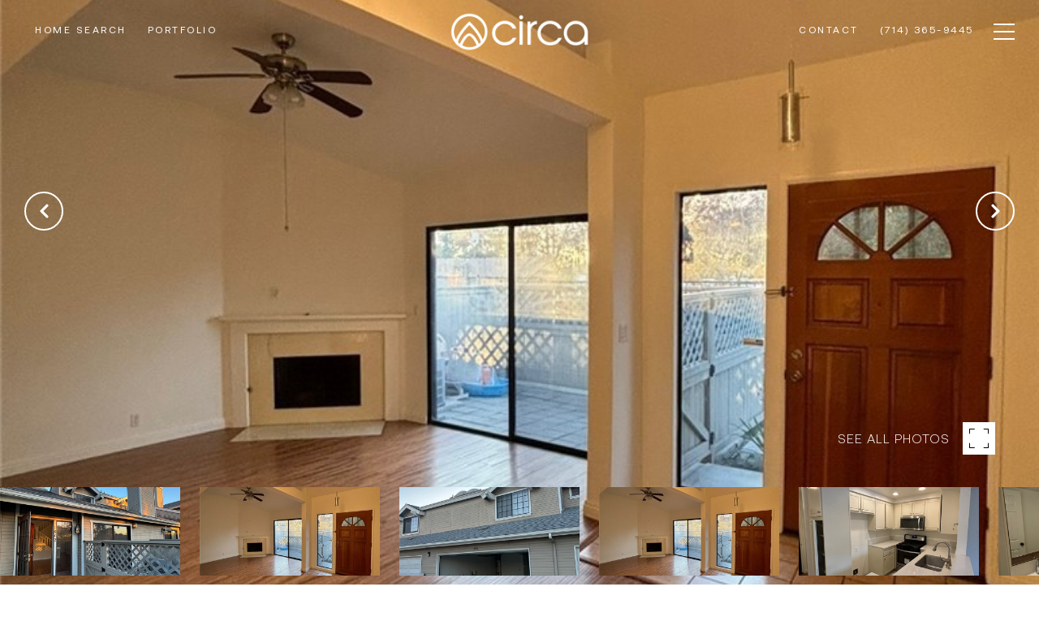

--- FILE ---
content_type: text/html; charset=utf-8
request_url: https://joebartley.teamcirca.com/properties/1842-w-falmouth-avenue-6-anaheim-ca-us-92801-pw23205999
body_size: 96476
content:
<!DOCTYPE html>
<html class="no-js" lang=en>
<head>
    <meta charset="utf-8">
    <meta http-equiv="x-ua-compatible" content="ie=edge">
    <meta name="viewport" content="width=device-width, initial-scale=1.0">
    <meta name="twitter:card" content="summary_large_image">
        <title>1842 W Falmouth Avenue 6</title>
        <meta property="og:title" content="1842 W Falmouth Avenue 6">
        <meta name="twitter:title" content="1842 W Falmouth Avenue 6">
        <meta name="description" content="BEAUTIFUL CONDOMINUM IN NEAR ANAHEIM SHORE AND LA PALMA.Property is located in a very highly desirable gated community of Wellington Landing. This home features two master bedrooms upstairs with ceiling fans in each room and very nice 2 2/1 bathrooms. ...">
        <meta property="og:description" content="BEAUTIFUL CONDOMINUM IN NEAR ANAHEIM SHORE AND LA PALMA.Property is located in a very highly desirable gated community of Wellington Landing. This home features two master bedrooms upstairs with ceiling fans in each room and very nice 2 2/1 bathrooms. ...">
        <meta name="twitter:description" content="BEAUTIFUL CONDOMINUM IN NEAR ANAHEIM SHORE AND LA PALMA.Property is located in a very highly desirable gated community of Wellington Landing. This home features two master bedrooms upstairs with ce...">
        <meta property="og:image" content="https://dlajgvw9htjpb.cloudfront.net/cms/2fe40850-2a9b-4182-a6bf-b41828d1876b/PW23205999/-7688297446707873431.jpg">
        <meta name="twitter:image" content="https://dlajgvw9htjpb.cloudfront.net/cms/2fe40850-2a9b-4182-a6bf-b41828d1876b/PW23205999/-7688297446707873431.jpg">
        <meta property="og:url" content="https://joebartley.teamcirca.com/properties/1842-w-falmouth-avenue-6-anaheim-ca-us-92801-pw23205999">
        <link rel="canonical" href="https://joebartley.teamcirca.com/properties/1842-w-falmouth-avenue-6-anaheim-ca-us-92801-pw23205999">
    <script>(function(html){html.className = html.className.replace(/\bno-js\b/,'js')})(document.documentElement);</script>
    <link rel="preconnect" href="https://fonts.googleapis.com">
    <link rel="preconnect" href="https://fonts.gstatic.com" crossorigin>
    <link rel="stylesheet" href="https://fonts.googleapis.com/css?family=Poppins:100,100i,200,200i,300,300i,400,400i,500,500i,600,600i,700,700i,800,800i,900,900i"><link rel="stylesheet" href="https://fonts.googleapis.com/css?family=Inter:100,200,300,400,500,600,700,800,900">
    <link rel="preload" href="https://cdnjs.cloudflare.com/ajax/libs/ion-rangeslider/2.3.1/css/ion.rangeSlider.min.css" as="style" onload="this.onload=null;this.rel='stylesheet'">
    <noscript><link rel="stylesheet" href="https://cdnjs.cloudflare.com/ajax/libs/ion-rangeslider/2.3.1/css/ion.rangeSlider.min.css"></noscript>
    <link rel="icon" type="image/x-icon" href="/favicon.ico">
    <link rel="icon" type="image/png" sizes="16x16" href="/favicon-16x16.png">
    <link rel="icon" type="image/png" sizes="32x32" href="/favicon-32x32.png">
    <link rel="icon" type="image/png" sizes="48x48" href="/favicon-48x48.png">
    <style id="global-css">:root{--global-primary-font-family:Poppins,sans-serif;--global-primary-font-family-short:Poppins;--global-secondary-font-family:Inter,sans-serif;--global-secondary-font-family-short:Inter;--global-body-padding:0px;--global-background-color:#fff;--global-body-font-size:16px;--global-h1-font-size:70px;--global-h2-font-size:43px;--global-h3-font-size:30px;--global-h4-font-size:21px;--global-h5-font-size:17px;--global-h6-font-size:16px;--global-section-padding:96px;}@media (max-width: 768px){:root{--global-section-padding:64px;}}body{padding:0px;background-color:#fff;font-family:Inter,sans-serif;font-size:16px;}@media (min-width: 768px){body{padding:0px 0px 0px 0px;}}h1,h2,h3,h4,h5,h6,button{font-family:Poppins,sans-serif;}h1{font-size:70px;}h2{font-size:43px;}h3{font-size:30px;}h4{font-size:21px;}h5{font-size:17px;}h6{font-size:16px;}</style>
        <link rel="stylesheet" type="text/css" href="https://styles.luxurypresence.com/producer/index.css" />
    <style id="website-css">@font-face{font-family:'GT Ultra Fine';src:url('https://d1e1jt2fj4r8r.cloudfront.net/fonts/GTUltraFine/GTUltraFine-ThinItalic.woff2') format('woff2'),url('https://d1e1jt2fj4r8r.cloudfront.net/fonts/GTUltraFine/GTUltraFine-ThinItalic.woff') format('woff');font-weight:100;font-style:italic;}@font-face{font-family:'Aeonik';src:url('https://d1e1jt2fj4r8r.cloudfront.net/fonts/Aeonik/Aeonik-Light.woff2') format('woff2'),url('https://d1e1jt2fj4r8r.cloudfront.net/fonts/Aeonik/Aeonik-Light.woff') format('woff');font-weight:300;font-style:normal;}@font-face{font-family:'Aeonik';src:url('https://d1e1jt2fj4r8r.cloudfront.net/fonts/Aeonik/Aeonik-Regular.woff2') format('woff2'),url('https://d1e1jt2fj4r8r.cloudfront.net/fonts/Aeonik/Aeonik-Regular.woff') format('woff');font-weight:normal;font-style:normal;}:root{--global-primary-font-family:'Aeonik',sans-serif;--global-secondary-font-family:'Aeonik',sans-serif;}html,body{font-weight:300;}span.italic{font-family:'GT Ultra Fine',serif;font-weight:100;}h1{font-weight:400;}.redesign h1{font-weight:400;}.redesign .h1{font-weight:400;}.lp-h1{font-weight:400;}h2{font-weight:400;}.redesign h2{font-weight:400;}.redesign .serif{font-weight:400;}.lp-h2{font-weight:400;}@media only screen and (max-width: 768px){h2{font-size:32px;}}h3{font-weight:400;}.redesign h3{font-weight:400;}.lp-h3{font-weight:400;}h4{font-weight:250;}.paginationjs ul li a{border-radius:50%!important;aspect-ratio:1;}div#global-sidemenu .wrapper .holder a{font-weight:400;position:relative;}div#global-sidemenu .wrapper .holder a:hover{border-bottom:2px solid transparent;}div#global-sidemenu .wrapper .holder a:hover:before{content:'';width:70px;height:70px;border:1px solid rgba(255,255,255,.5);border-radius:50%;position:absolute;left:50%;top:50%;-webkit-transform:translate(-157%,-50%)!important;-moz-transform:translate(-157%,-50%)!important;-ms-transform:translate(-157%,-50%)!important;transform:translate(-157%,-50%)!important;}div#global-sidemenu .wrapper .holder button{font-weight:400;position:relative;}div#global-sidemenu .wrapper .holder button:hover{border-bottom:2px solid transparent;}div#global-sidemenu .wrapper .holder button:hover:before{content:'';width:70px;height:70px;border:1px solid rgba(255,255,255,.5);border-radius:50%;position:absolute;left:50%;top:50%;-webkit-transform:translate(-157%,-50%)!important;-moz-transform:translate(-157%,-50%)!important;-ms-transform:translate(-157%,-50%)!important;transform:translate(-157%,-50%)!important;}div#global-sidemenu .wrapper .holder link:hover{border-bottom:2px solid transparent;}#global-navbar .navigation__link{font-size:12px;line-height:1.08;font-weight:500;letter-spacing:2.5px;}#global-navbar .navigation .sub-nav__link{font-size:12px;font-weight:500;letter-spacing:2.5px;}#global-navbar .navigation .sub-nav ul{background-color:#372675;max-width:100%;}#global-navbar .navigation .sub-nav ul a{color:#ffffff;min-width:185px;}#global-navbar .navigation .sub-nav ul a:hover{color:#372675;}#global-navbar .logo img{max-width:100%;max-height:80px;}#global-navbar.scroll{background-color:#372675!important;color:#FFF;}#global-navbar.scroll li.navigation__item a.navigation__link{color:#FFF;}#global-navbar.scroll button.hamburger-component.hamburger{color:#FFF;}#global-navbar.scroll .navigation .sub-nav ul{background-color:#372675;max-width:100%;}#global-navbar.scroll .navigation ul li a span:after{background-color:#372675;}#global-footer div.footer .info-wrap-contact_zone svg path{fill:#372675;}#global-footer .info-privacy{border-top:1px solid #372675;}#global-footer .luxury-link.hyperlink-style-1{-webkit-text-decoration:none;text-decoration:none;}#global-footer{padding-top:calc(96px - 25px);}footer#global-footer .footer{padding:0 0 30px 0;}footer#global-footer .footer .company__contacts>div:nth-child(3){width:90%;padding-bottom:33px;text-align:center;border-bottom:solid 1px #372675;}footer#global-footer .footer .company__contacts>div:nth-child(1){width:90%;padding-bottom:23px;}footer#global-footer .footer .company__contacts>div:nth-child(2){display:none;}@media only screen and (max-width: 768px){footer#global-footer .footer .company__contacts>div:nth-child(3){width:100%;}footer#global-footer .footer .company__contacts>div:nth-child(1){width:100%;}footer#global-footer .footer .copyright-box{margin:25px 0 0 0;}}@media only screen and (min-width: 768px){footer#global-footer .footer .company__contacts>div{padding:0 37px 54px;}}footer#global-footer .footer .company__contacts{-webkit-box-pack:center;-ms-flex-pack:center;-webkit-justify-content:center;justify-content:center;}footer#global-footer .footer .company__contacts{margin-top:0;}footer#global-footer .footer .socials{-webkit-box-pack:center;-ms-flex-pack:center;-webkit-justify-content:center;justify-content:center;margin-top:40px;}footer#global-footer .footer__layout__right{font-size:16px;}footer#global-footer .footer__layout__left{font-size:16px;}footer#global-footer .footer__middle .footer__layout__right{display:none;}footer#global-footer .redesign .link:hover:before{background-color:transparent;}footer#global-footer .column-1{float:left;width:33%;text-align:center;padding-left:10px;padding-right:10px;}@media only screen and (max-width: 828px){footer#global-footer .column-1{width:100%;}}footer#global-footer .row-1:after{content:"";display:table;clear:both;}footer#global-footer .footer__bottom{margin-top:0;}footer#global-footer .footer__bottom-copyrights .logo-powered{-webkit-box-pack:center;-ms-flex-pack:center;-webkit-justify-content:center;justify-content:center;display:-webkit-box;display:-webkit-flex;display:-ms-flexbox;display:flex;}footer#global-footer .footer__bottom-copyrights .footer__layout__right{display:-webkit-box;display:-webkit-flex;display:-ms-flexbox;display:flex;-webkit-box-pack:center;-ms-flex-pack:center;-webkit-justify-content:center;justify-content:center;-webkit-align-items:center;-webkit-box-align:center;-ms-flex-align:center;align-items:center;}footer#global-footer .footer__bottom-copyrights .footer__layout__right .auto-year-update{padding-right:3px;padding-left:3px;}footer#global-footer .footer__bottom-copyrights .footer__layout__right .hyperlink-style-1{padding-left:3px;}footer#global-footer .footer__bottom-copyrights .container{max-width:1200px;}@media only screen and (min-width: 769px){footer#global-footer .footer__bottom-copyrights .footer__layout__left{-webkit-flex-basis:50%;-ms-flex-preferred-size:50%;flex-basis:50%;}footer#global-footer .footer__bottom-copyrights .footer__layout__right{-webkit-flex-basis:50%;-ms-flex-preferred-size:50%;flex-basis:50%;}}@media only screen and (max-width: 768px){footer#global-footer .footer__bottom-copyrights{-webkit-align-items:center;-webkit-box-align:center;-ms-flex-align:center;align-items:center;display:-webkit-box;display:-webkit-flex;display:-ms-flexbox;display:flex;text-align:center;-webkit-flex-direction:column;-ms-flex-direction:column;flex-direction:column;}}footer#global-footer .footer__bottom-copyrights .logo-powered{-webkit-align-items:center;-webkit-box-align:center;-ms-flex-align:center;align-items:center;}.redesign .btn--small,.redesign .btn,.lp-btn,.redesign .lp-btn{padding:20px 46px!important;text-overflow:clip!important;font-weight:400!important;border-radius:50px!important;}.redesign .link{font-weight:400!important;}#modal-global-contact-us .contact-form .section-message form .submitButton{padding:18px 36px;text-overflow:clip;font-weight:400;}div#modal-global-contact-us .contact-form:after{background-color:rgba(139,148,153,.5)!important;}div#modal-global-contact-us .contact-form .info-zone_contact_cell i svg path{fill:#fff;}div#modal-global-contact-us .contact-form .info-zone_contact_cell .contact_title{font-weight:500;}div#modal-global-contact-us .contact-form .pre-line{font-weight:400;}div#modal-global-contact-us .contact-form .lp-link:after{background-color:white!important;}#modal-global-contact-us .contact-form .info-zone .type_user:nth-of-type(2){display:none;}#modal-global-contact-us .contact-form div.section-message label{color:#ffffff;}div.lp-input-group .lp-input{border-color:#ffffff;}#global-sidemenu div ul a{color:#ffffff!important;}div#global-sidemenu .wrapper .holder button{color:#ffffff;}#modal-global-contact-us .contact-form .section-message:after{background:rgba(255,255,255,.6)!important;}div#global-sidemenu .wrapper{background-image:linear-gradient(rgba(139,148,153,1),rgba(139,148,153,1),rgba(139,148,153,1)),url('https://res.cloudinary.com/luxuryp/images/f_auto,q_auto/xypmboab9lyxledq1jwg/violet-circle-right')!important;-webkit-background-size:500px;background-size:500px;background-repeat:no-repeat;-webkit-background-position:right top;background-position:right top;}footer#global-footer div.footer__layout__right.copyright-box a.hyperlink-style-1:after{content:"";position:absolute;display:block;width:107px;height:1px;background:#3f1f71;}footer#global-footer div.footer__layout__right.copyright-box a.hyperlink-style-1:hover:after{width:0%;-webkit-transition:.3s all linear;transition:.3s all linear;}</style>
    <style id="wow-hide-elements">.wow{visibility:hidden!important}</style>
        <style id="page-css">
            #section-73eb60af-54fd-44d4-9630-d556cc9e3e45{color:#000;--fontColor:#000;--fontColor_H:0;--fontColor_S:0%;--fontColor_L:0%;--fontColor_A:1;--fontColor_darkenDir:1;--bgColor:rgba(255, 255, 255, 1);--bgColor_H:0;--bgColor_S:0%;--bgColor_L:100%;--bgColor_A:1;--bgColor_darkenDir:-1;background-color:rgba(255, 255, 255, 1);}#section-73eb60af-54fd-44d4-9630-d556cc9e3e45 .property-intro-2-nav-slider button:hover{background:#fff;color:#372675;}#section-73eb60af-54fd-44d4-9630-d556cc9e3e45 div.property-intro-2-info .label{font-size:16px!important;background:#372675;color:white;text-transform:uppercase;font-weight:500;letter-spacing:2px;border-radius:18px;}#section-73eb60af-54fd-44d4-9630-d556cc9e3e45 div.property-intro-2-info h5:before{background-color:#73A1EB;}#section-73eb60af-54fd-44d4-9630-d556cc9e3e45 h1.lp-h3{color:#372675;}#section-73eb60af-54fd-44d4-9630-d556cc9e3e45 .slick-arrow{border-radius:50%!important;}#section-73eb60af-54fd-44d4-9630-d556cc9e3e45 .property-intro-2{display:-webkit-box;display:-webkit-flex;display:-ms-flexbox;display:flex;-webkit-flex-direction:column;-ms-flex-direction:column;flex-direction:column;position:relative;}#section-73eb60af-54fd-44d4-9630-d556cc9e3e45 .property-intro-2-content{position:relative;display:-webkit-box;display:-webkit-flex;display:-ms-flexbox;display:flex;z-index:1;height:54px;}@media (max-width: 768px){#section-73eb60af-54fd-44d4-9630-d556cc9e3e45 .property-intro-2-content{height:auto;min-height:30px;margin-top:-37px;}}#section-73eb60af-54fd-44d4-9630-d556cc9e3e45 .property-intro-2-nav-slider{width:100%;z-index:1;position:relative;top:-120px;}#section-73eb60af-54fd-44d4-9630-d556cc9e3e45 .property-intro-2-nav-slider:not(.slick-initialized){display:none;}@media (max-width: 768px){#section-73eb60af-54fd-44d4-9630-d556cc9e3e45 .property-intro-2-nav-slider{height:auto;top:auto;margin-bottom:0px;}}#section-73eb60af-54fd-44d4-9630-d556cc9e3e45 .property-intro-2-nav-slider .slick-slide{position:relative;border:none;cursor:pointer;margin:0 24px 0 0;width:196px;height:109px;}@media (max-width: 768px){#section-73eb60af-54fd-44d4-9630-d556cc9e3e45 .property-intro-2-nav-slider .slick-slide{width:126px;height:73px;margin:0 10px;}}#section-73eb60af-54fd-44d4-9630-d556cc9e3e45 .property-intro-2-nav-slider .slick-list{padding:0 70px 0 0;}@media (min-width: 768px){#section-73eb60af-54fd-44d4-9630-d556cc9e3e45 .property-intro-2-nav-slider .slick-list{padding:0 50px 0 0;}}#section-73eb60af-54fd-44d4-9630-d556cc9e3e45 .property-intro-2-nav-slider .slick-arrow{-webkit-transform:translate(0, -50%);-moz-transform:translate(0, -50%);-ms-transform:translate(0, -50%);transform:translate(0, -50%);font-size:20px;color:#fff;top:-340px;}@media (max-width: 768px){#section-73eb60af-54fd-44d4-9630-d556cc9e3e45 .property-intro-2-nav-slider .slick-arrow{top:-270px;}}#section-73eb60af-54fd-44d4-9630-d556cc9e3e45 .property-intro-2-nav-slider .slick-arrow:before{display:none;}#section-73eb60af-54fd-44d4-9630-d556cc9e3e45 .property-intro-2-nav-slider .slick-arrow.slick-prev{left:30px;}@media (max-width: 767px){#section-73eb60af-54fd-44d4-9630-d556cc9e3e45 .property-intro-2-nav-slider .slick-arrow.slick-prev{left:25px;}}#section-73eb60af-54fd-44d4-9630-d556cc9e3e45 .property-intro-2-nav-slider .slick-arrow.slick-next{right:30px;}@media (max-width: 767px){#section-73eb60af-54fd-44d4-9630-d556cc9e3e45 .property-intro-2-nav-slider .slick-arrow.slick-next{right:25px;}}#section-73eb60af-54fd-44d4-9630-d556cc9e3e45 .property-intro-2-nav-slider-item{height:109px;border:none;}@media (max-width: 768px){#section-73eb60af-54fd-44d4-9630-d556cc9e3e45 .property-intro-2-nav-slider-item{height:73px;}}#section-73eb60af-54fd-44d4-9630-d556cc9e3e45 .property-intro-2-nav-slider-item img{display:block;width:100%;height:100%;object-fit:cover;}#section-73eb60af-54fd-44d4-9630-d556cc9e3e45 .property-intro-2-bg-slider{width:100%;z-index:0;height:100vh;}#section-73eb60af-54fd-44d4-9630-d556cc9e3e45 .property-intro-2-bg-slider:not(.slick-initialized) .property-intro-2-bg-slider-item{display:none;}#section-73eb60af-54fd-44d4-9630-d556cc9e3e45 .property-intro-2-bg-slider:not(.slick-initialized) .property-intro-2-bg-slider-item:first-child{display:block;}#section-73eb60af-54fd-44d4-9630-d556cc9e3e45 .property-intro-2-bg-slider.slick-initialized .property-intro-2-bg-slider-item .img{display:none;}#section-73eb60af-54fd-44d4-9630-d556cc9e3e45 .property-intro-2-bg-slider.slick-initialized .property-intro-2-bg-slider-item.slick-active .img,#section-73eb60af-54fd-44d4-9630-d556cc9e3e45 .property-intro-2-bg-slider.slick-initialized .property-intro-2-bg-slider-item.pre-active .img{display:block;}@media (max-width: 768px){#section-73eb60af-54fd-44d4-9630-d556cc9e3e45 .property-intro-2-bg-slider{height:545px;}}#section-73eb60af-54fd-44d4-9630-d556cc9e3e45 .property-intro-2-bg-slider .slick-list,#section-73eb60af-54fd-44d4-9630-d556cc9e3e45 .property-intro-2-bg-slider .slick-track{height:100%;}#section-73eb60af-54fd-44d4-9630-d556cc9e3e45 .property-intro-2-bg-slider .slick-slide>div{height:100%;}#section-73eb60af-54fd-44d4-9630-d556cc9e3e45 .property-intro-2-bg-slider-item.show-map-view{cursor:pointer;}@media (hover: hover) and (pointer: fine){#section-73eb60af-54fd-44d4-9630-d556cc9e3e45 .property-intro-2-bg-slider-item.show-map-view:hover img{-webkit-transform:scale(1.05);-moz-transform:scale(1.05);-ms-transform:scale(1.05);transform:scale(1.05);}#section-73eb60af-54fd-44d4-9630-d556cc9e3e45 .property-intro-2-bg-slider-item.show-map-view:hover:after{opacity:0.3;}}#section-73eb60af-54fd-44d4-9630-d556cc9e3e45 .property-intro-2-bg-slider-item{width:100%;height:100%;position:relative;background-color:#000;}#section-73eb60af-54fd-44d4-9630-d556cc9e3e45 .property-intro-2-bg-slider-item img{display:block;width:100%;height:100%;object-fit:cover;-webkit-transition:-webkit-transform 0.2s ease-out;transition:transform 0.2s ease-out;}#section-73eb60af-54fd-44d4-9630-d556cc9e3e45 .property-intro-2-bg-slider-item img.portrait{object-fit:contain;}#section-73eb60af-54fd-44d4-9630-d556cc9e3e45 .property-intro-2-bg-slider-item:after{content:" ";position:absolute;left:0;right:0;top:0;bottom:0;opacity:0;background:#000000;-webkit-transition:opacity 0.2s ease-out;transition:opacity 0.2s ease-out;}#section-73eb60af-54fd-44d4-9630-d556cc9e3e45 .property-intro-2-info{position:relative;top:-30px;}@media (max-width: 768px){#section-73eb60af-54fd-44d4-9630-d556cc9e3e45 .property-intro-2-info{top:auto;padding-top:30px;}}#section-73eb60af-54fd-44d4-9630-d556cc9e3e45 .property-intro-2-info .label{font-size:12px!important;}@media (max-width: 768px){#section-73eb60af-54fd-44d4-9630-d556cc9e3e45 .property-intro-2-info .label{margin-bottom:5px;display:inline-block;}}#section-73eb60af-54fd-44d4-9630-d556cc9e3e45 .property-intro-2-info .lp-h3{margin:11px 0;}@media (max-width: 768px){#section-73eb60af-54fd-44d4-9630-d556cc9e3e45 .property-intro-2-info .lp-h3{margin:3px 0;}}@media (max-width: 560px){#section-73eb60af-54fd-44d4-9630-d556cc9e3e45 .property-intro-2-info .lp-h3{font-size:21px!important;line-height:1.6!important;letter-spacing:0.5px!important;}}#section-73eb60af-54fd-44d4-9630-d556cc9e3e45 .property-intro-2-info p{margin:0 0 11px;}@media (max-width: 768px){#section-73eb60af-54fd-44d4-9630-d556cc9e3e45 .property-intro-2-info p{margin:0 0 3px;}}#section-73eb60af-54fd-44d4-9630-d556cc9e3e45 .property-intro-2-info h5{position:relative;padding:11px 0 0;margin:0;}@media (max-width: 768px){#section-73eb60af-54fd-44d4-9630-d556cc9e3e45 .property-intro-2-info h5{padding:0;}}#section-73eb60af-54fd-44d4-9630-d556cc9e3e45 .property-intro-2-info h5:before{position:absolute;content:"";height:1px;background-color:silver;width:1400px;right:100%;top:0;margin-right:-65%;}@media (max-width: 768px){#section-73eb60af-54fd-44d4-9630-d556cc9e3e45 .property-intro-2-info h5:before{display:none;}}#section-73eb60af-54fd-44d4-9630-d556cc9e3e45 .property-intro-2-info .arrow-down-icon{text-align:center;display:-webkit-box;display:-webkit-flex;display:-ms-flexbox;display:flex;width:35px;height:35px;margin:12px auto 0;-webkit-box-pack:center;-ms-flex-pack:center;-webkit-justify-content:center;justify-content:center;-webkit-align-items:center;-webkit-box-align:center;-ms-flex-align:center;align-items:center;cursor:pointer;}@media (max-width: 768px){#section-73eb60af-54fd-44d4-9630-d556cc9e3e45 .property-intro-2-info .arrow-down-icon{margin-top:12px;}}#section-73eb60af-54fd-44d4-9630-d556cc9e3e45 .property-intro-2-info .arrow-down-icon svg{width:30px;height:30px;}#section-73eb60af-54fd-44d4-9630-d556cc9e3e45 .button-wrapper{padding:0;margin:0;height:40px;position:absolute;z-index:10;right:24px;top:450px;}@media (min-width: 768px){#section-73eb60af-54fd-44d4-9630-d556cc9e3e45 .button-wrapper{top:calc(100vh - 200px);right:54px;}}#section-73eb60af-54fd-44d4-9630-d556cc9e3e45 .button-wrapper .button{border:none;background-color:transparent;padding:0;cursor:pointer;color:#fff;outline:none;height:40px;display:-webkit-box;display:-webkit-flex;display:-ms-flexbox;display:flex;-webkit-align-items:center;-webkit-box-align:center;-ms-flex-align:center;align-items:center;}@media (max-width: 767px){#section-73eb60af-54fd-44d4-9630-d556cc9e3e45 .button-wrapper span{display:none;}}#section-73eb60af-54fd-44d4-9630-d556cc9e3e45 .button-wrapper svg{height:40px;width:40px;margin-left:16px;}#section-73eb60af-54fd-44d4-9630-d556cc9e3e45 .images__wrap{display:-webkit-box;display:-webkit-flex;display:-ms-flexbox;display:flex;-webkit-box-flex-wrap:wrap;-webkit-flex-wrap:wrap;-ms-flex-wrap:wrap;flex-wrap:wrap;}#section-73eb60af-54fd-44d4-9630-d556cc9e3e45 .images__item{-webkit-flex-basis:50%;-ms-flex-preferred-size:50%;flex-basis:50%;padding:12px;}@media (max-width: 992px){#section-73eb60af-54fd-44d4-9630-d556cc9e3e45 .images__item{-webkit-flex-basis:100%;-ms-flex-preferred-size:100%;flex-basis:100%;padding:3px;}}#section-73eb60af-54fd-44d4-9630-d556cc9e3e45 .images__item:nth-child(3n-2){-webkit-flex-basis:100%;-ms-flex-preferred-size:100%;flex-basis:100%;}#section-73eb60af-54fd-44d4-9630-d556cc9e3e45 .images__image{padding-bottom:56%;width:100%;background:center no-repeat;-webkit-background-size:cover;background-size:cover;cursor:pointer;}#section-73eb60af-54fd-44d4-9630-d556cc9e3e45 .modal-1{display:none;position:fixed;background-color:#000;top:0;left:0;height:100%;width:100%;z-index:1000;overflow-y:auto;padding:24px 64px 76px 64px;}@media (min-width: 1800px){#section-73eb60af-54fd-44d4-9630-d556cc9e3e45 .modal-1{padding:8.3333vw 8.3333vw 17.6389vw 8.3333vw;}}@media (min-width: 768px) and (max-width: 1439px){#section-73eb60af-54fd-44d4-9630-d556cc9e3e45 .modal-1{padding:24px 64px 76px 64px;}}@media (max-width: 767px){#section-73eb60af-54fd-44d4-9630-d556cc9e3e45 .modal-1{padding:24px 0 64px 0;}}#section-73eb60af-54fd-44d4-9630-d556cc9e3e45 .modal-1::-webkit-scrollbar{display:none;}#section-73eb60af-54fd-44d4-9630-d556cc9e3e45 .visible{display:block;}#section-73eb60af-54fd-44d4-9630-d556cc9e3e45 .btn-group{display:-webkit-box;display:-webkit-flex;display:-ms-flexbox;display:flex;-webkit-box-pack:justify;-webkit-justify-content:space-between;justify-content:space-between;position:relative;margin:0 12px 12px;}@media (max-width: 767px){#section-73eb60af-54fd-44d4-9630-d556cc9e3e45 .btn-group{margin:0 40px 24px 40px;}}#section-73eb60af-54fd-44d4-9630-d556cc9e3e45 .nav-tab{display:-webkit-box;display:-webkit-flex;display:-ms-flexbox;display:flex;position:relative;}#section-73eb60af-54fd-44d4-9630-d556cc9e3e45 .nav-tab a{margin-right:16px;display:-webkit-box;display:-webkit-flex;display:-ms-flexbox;display:flex;-webkit-align-items:center;-webkit-box-align:center;-ms-flex-align:center;align-items:center;-webkit-text-decoration:none;text-decoration:none;color:#ffffff;padding:9px 10px;border-radius:4px;line-height:1;background:#1E1E1E;-webkit-transition:.3s linear;transition:.3s linear;}@media (max-width: 480px){#section-73eb60af-54fd-44d4-9630-d556cc9e3e45 .nav-tab a{padding:0;background:transparent;border-radius:none;margin-right:26px;}}#section-73eb60af-54fd-44d4-9630-d556cc9e3e45 .nav-tab a:last-of-type{margin-right:0;}@media (max-width: 480px){#section-73eb60af-54fd-44d4-9630-d556cc9e3e45 .nav-tab a span{display:none;}}#section-73eb60af-54fd-44d4-9630-d556cc9e3e45 .nav-tab a svg path{-webkit-transition:.3s linear;transition:.3s linear;}@media (min-width: 481px){#section-73eb60af-54fd-44d4-9630-d556cc9e3e45 .nav-tab a svg{display:none;}}#section-73eb60af-54fd-44d4-9630-d556cc9e3e45 .nav-tab a:hover,#section-73eb60af-54fd-44d4-9630-d556cc9e3e45 .nav-tab a.active{-webkit-transition:.3s linear;transition:.3s linear;}@media (min-width: 481px){#section-73eb60af-54fd-44d4-9630-d556cc9e3e45 .nav-tab a:hover,#section-73eb60af-54fd-44d4-9630-d556cc9e3e45 .nav-tab a.active{background:#404040;}}#section-73eb60af-54fd-44d4-9630-d556cc9e3e45 .nav-tab a.active svg path{stroke:#ffffff;-webkit-transition:.3s linear;transition:.3s linear;}#section-73eb60af-54fd-44d4-9630-d556cc9e3e45 .nav-tab a:last-of-type{margin-right:0;}#section-73eb60af-54fd-44d4-9630-d556cc9e3e45 .tab-wrap{padding:12px 12px 0;}#section-73eb60af-54fd-44d4-9630-d556cc9e3e45 .tab-wrap p{color:#ffffff;}@media (max-width: 992px){#section-73eb60af-54fd-44d4-9630-d556cc9e3e45 .tab-wrap{padding:0 3px;}}#section-73eb60af-54fd-44d4-9630-d556cc9e3e45 .property-map__canvas,#section-73eb60af-54fd-44d4-9630-d556cc9e3e45 .street-panorama{padding-bottom:56%;width:100%;}#section-73eb60af-54fd-44d4-9630-d556cc9e3e45 .lp-lightbox__close{background:#1E1E1E;border-radius:4px;position:relative;right:auto;top:auto;-webkit-transition:.3s linear;transition:.3s linear;}#section-73eb60af-54fd-44d4-9630-d556cc9e3e45 .lp-lightbox__close:hover,#section-73eb60af-54fd-44d4-9630-d556cc9e3e45 .lp-lightbox__close.active{background:#404040;-webkit-transition:.3s linear;transition:.3s linear;}#section-73eb60af-54fd-44d4-9630-d556cc9e3e45 .share-close{display:-webkit-box;display:-webkit-flex;display:-ms-flexbox;display:flex;position:relative;}#section-73eb60af-54fd-44d4-9630-d556cc9e3e45 .share-close .share-box{display:-webkit-box;display:-webkit-flex;display:-ms-flexbox;display:flex;-webkit-align-items:center;-webkit-box-align:center;-ms-flex-align:center;align-items:center;margin-right:32px;cursor:pointer;-webkit-transition:.3s linear;transition:.3s linear;}@media (hover: hover) and (pointer: fine){#section-73eb60af-54fd-44d4-9630-d556cc9e3e45 .share-close .share-box:hover{opacity:.7;}}@media (max-width: 768px){#section-73eb60af-54fd-44d4-9630-d556cc9e3e45 .share-close .share-box{margin-right:30px;}}#section-73eb60af-54fd-44d4-9630-d556cc9e3e45 .share-close .share-box span{margin-left:12px;line-height:1;color:#ffffff;}@media (max-width: 768px){#section-73eb60af-54fd-44d4-9630-d556cc9e3e45 .share-close .share-box span{display:none;}}#section-73eb60af-54fd-44d4-9630-d556cc9e3e45 .share-socials{list-style:none;background:#ffffff;padding:8px 31px 8px 12px;margin:0;border-radius:4px;position:absolute;bottom:-5px;left:0;-webkit-transform:translateY(100%);-moz-transform:translateY(100%);-ms-transform:translateY(100%);transform:translateY(100%);display:none;z-index:10;}@media (max-width: 768px){#section-73eb60af-54fd-44d4-9630-d556cc9e3e45 .share-socials{left:auto;right:0;}}#section-73eb60af-54fd-44d4-9630-d556cc9e3e45 .share-socials li{margin-bottom:16px;line-height:1;}#section-73eb60af-54fd-44d4-9630-d556cc9e3e45 .share-socials li a{color:#404040;white-space:nowrap;font-size:12px;}#section-73eb60af-54fd-44d4-9630-d556cc9e3e45 .share-socials li a i{width:20px;text-align:center;margin-right:5px;}#section-73eb60af-54fd-44d4-9630-d556cc9e3e45 .share-socials li:last-of-type{margin-bottom:0;}#section-73eb60af-54fd-44d4-9630-d556cc9e3e45 .lp-expand-btn{display:none;}#section-7bdc9e0b-efb1-4c1c-ba84-525a78a340ff{color:#000000;--fontColor:#000000;--fontColor_H:0;--fontColor_S:0%;--fontColor_L:0%;--fontColor_A:1;--fontColor_darkenDir:1;--bgColor:rgba(255, 255, 255, 1);--bgColor_H:0;--bgColor_S:0%;--bgColor_L:100%;--bgColor_A:1;--bgColor_darkenDir:-1;background-color:rgba(255, 255, 255, 1);}#section-7bdc9e0b-efb1-4c1c-ba84-525a78a340ff div.property-description{padding:20px 20px;}#section-7bdc9e0b-efb1-4c1c-ba84-525a78a340ff div.property-description .property-description__amenities{border-left:1px solid #3f1f71;}@media only screen and (max-width: 767px){#section-7bdc9e0b-efb1-4c1c-ba84-525a78a340ff div.property-description .property-description__amenities{border:none;}}#section-7bdc9e0b-efb1-4c1c-ba84-525a78a340ff div.property-description .property-description__cta{display:none;}#section-7bdc9e0b-efb1-4c1c-ba84-525a78a340ff .advanced-content iframe,#section-7bdc9e0b-efb1-4c1c-ba84-525a78a340ff .advanced-content video{max-width:100%;}@media (max-width: 480px){#section-7bdc9e0b-efb1-4c1c-ba84-525a78a340ff .advanced-content iframe,#section-7bdc9e0b-efb1-4c1c-ba84-525a78a340ff .advanced-content video{height:25vh;}}#section-7bdc9e0b-efb1-4c1c-ba84-525a78a340ff .property-description{padding:140px 0 110px;}@media (max-width: 768px){#section-7bdc9e0b-efb1-4c1c-ba84-525a78a340ff .property-description{padding:24px 0;}}#section-7bdc9e0b-efb1-4c1c-ba84-525a78a340ff .property-description .container{display:-webkit-box;display:-webkit-flex;display:-ms-flexbox;display:flex;}@media (max-width: 768px){#section-7bdc9e0b-efb1-4c1c-ba84-525a78a340ff .property-description .container{-webkit-flex-direction:column-reverse;-ms-flex-direction:column-reverse;flex-direction:column-reverse;}}#section-7bdc9e0b-efb1-4c1c-ba84-525a78a340ff .property-description__main{-webkit-flex:8;-ms-flex:8;flex:8;}#section-7bdc9e0b-efb1-4c1c-ba84-525a78a340ff .property-description__main.no-amenities{padding-right:0;}@media (min-width: 769px){#section-7bdc9e0b-efb1-4c1c-ba84-525a78a340ff .property-description__main{padding-right:90px;}}#section-7bdc9e0b-efb1-4c1c-ba84-525a78a340ff .property-description__open-hours{margin:12px 0;}#section-7bdc9e0b-efb1-4c1c-ba84-525a78a340ff .property-description__open-hours:before{content:'OPEN HOUSE: ';color:inherit;}@media (hover: hover) and (pointer: fine){#section-7bdc9e0b-efb1-4c1c-ba84-525a78a340ff .property-description__open-hours{white-space:nowrap;}}#section-7bdc9e0b-efb1-4c1c-ba84-525a78a340ff .property-description__amenities{-webkit-flex:2;-ms-flex:2;flex:2;min-width:250px;border:0 solid lightgray;border-left-width:2px;padding-left:90px;}#section-7bdc9e0b-efb1-4c1c-ba84-525a78a340ff .property-description__amenities__item{display:-webkit-box;display:-webkit-flex;display:-ms-flexbox;display:flex;-webkit-box-pack:left;-ms-flex-pack:left;-webkit-justify-content:left;justify-content:left;-webkit-align-items:flex-start;-webkit-box-align:flex-start;-ms-flex-align:flex-start;align-items:flex-start;margin:0 28px 28px 0;}#section-7bdc9e0b-efb1-4c1c-ba84-525a78a340ff .property-description__amenities__item svg{width:32px;height:32px;margin-top:6px;}#section-7bdc9e0b-efb1-4c1c-ba84-525a78a340ff .property-description__amenities__item p{margin-left:24px;}#section-7bdc9e0b-efb1-4c1c-ba84-525a78a340ff .property-description__amenities.no-border{border:none;}#section-7bdc9e0b-efb1-4c1c-ba84-525a78a340ff .property-description__amenities.no-description{border:none;border-bottom:1px solid #C0C0C0;min-width:100%;padding:0;display:-webkit-box;display:-webkit-flex;display:-ms-flexbox;display:flex;padding-bottom:80px;}@media (max-width: 768px){#section-7bdc9e0b-efb1-4c1c-ba84-525a78a340ff .property-description__amenities.no-description{padding-bottom:60px;}}#section-7bdc9e0b-efb1-4c1c-ba84-525a78a340ff .property-description__amenities.no-description .property-description__amenities__item{width:25%;margin:0;}@media (max-width: 768px){#section-7bdc9e0b-efb1-4c1c-ba84-525a78a340ff .property-description__amenities.no-description .property-description__amenities__item{width:50%;margin:20px 0;}}@media (min-width: 769px){#section-7bdc9e0b-efb1-4c1c-ba84-525a78a340ff .property-description__amenities.less-amenities{-webkit-box-pack:center;-ms-flex-pack:center;-webkit-justify-content:center;justify-content:center;}}@media (min-width: 769px){#section-7bdc9e0b-efb1-4c1c-ba84-525a78a340ff .property-description__amenities.less-amenities .property-description__amenities__item{-webkit-box-pack:center;-ms-flex-pack:center;-webkit-justify-content:center;justify-content:center;}}@media (max-width: 768px){#section-7bdc9e0b-efb1-4c1c-ba84-525a78a340ff .property-description__amenities{display:-webkit-box;display:-webkit-flex;display:-ms-flexbox;display:flex;-webkit-box-flex-wrap:wrap;-webkit-flex-wrap:wrap;-ms-flex-wrap:wrap;flex-wrap:wrap;padding:0;border-left-width:0;border-bottom-width:2px;margin-bottom:24px;}#section-7bdc9e0b-efb1-4c1c-ba84-525a78a340ff .property-description__amenities__item{width:50%;margin:24px 0;}@media (max-width: 500px){#section-7bdc9e0b-efb1-4c1c-ba84-525a78a340ff .property-description__amenities__item:nth-child(even){-webkit-box-pack:end;-ms-flex-pack:end;-webkit-justify-content:flex-end;justify-content:flex-end;padding-right:12px;}}}#section-7bdc9e0b-efb1-4c1c-ba84-525a78a340ff .property-description__cta{display:-webkit-box!important;display:-webkit-flex!important;display:-ms-flexbox!important;display:flex!important;-webkit-box-flex-wrap:wrap;-webkit-flex-wrap:wrap;-ms-flex-wrap:wrap;flex-wrap:wrap;}#section-7bdc9e0b-efb1-4c1c-ba84-525a78a340ff .property-description__cta .btn{margin:10px 0;}@media (min-width: 769px){#section-7bdc9e0b-efb1-4c1c-ba84-525a78a340ff .property-description__cta .btn{margin-right:24px;}}#section-7bdc9e0b-efb1-4c1c-ba84-525a78a340ff .property-description .share-group{position:relative;}#section-7bdc9e0b-efb1-4c1c-ba84-525a78a340ff .property-description .share-group__wrapper{z-index:-1;opacity:0;position:absolute;left:10px;-webkit-transition:.2s;transition:.2s;top:0;}#section-7bdc9e0b-efb1-4c1c-ba84-525a78a340ff .property-description .share-group__wrapper.show{z-index:1;-webkit-transition:.4s;transition:.4s;opacity:1;top:66px;}@media (max-width: 768px){#section-7bdc9e0b-efb1-4c1c-ba84-525a78a340ff .property-description .share-group{width:100%;}}#section-f0cb54e6-2a2b-43b8-a5e2-7e4f401a9eb7{color:#ffffff;--fontColor:#ffffff;--fontColor_H:0;--fontColor_S:0%;--fontColor_L:100%;--fontColor_A:1;--fontColor_darkenDir:-1;--bgColor:rgba(255, 255, 255, 1);--bgColor_H:0;--bgColor_S:0%;--bgColor_L:100%;--bgColor_A:1;--bgColor_darkenDir:-1;background-color:rgba(255, 255, 255, 1);}#section-f0cb54e6-2a2b-43b8-a5e2-7e4f401a9eb7 .redesign.property-video{position:relative;}#section-f0cb54e6-2a2b-43b8-a5e2-7e4f401a9eb7 .redesign.property-video button{padding:0;border:0;background:none;width:100%;}#section-f0cb54e6-2a2b-43b8-a5e2-7e4f401a9eb7 .redesign.property-video .play{z-index:2;position:absolute;display:-webkit-box;display:-webkit-flex;display:-ms-flexbox;display:flex;bottom:15%;left:12%;}#section-f0cb54e6-2a2b-43b8-a5e2-7e4f401a9eb7 .redesign.property-video .play span{display:block;margin-top:30px;margin-left:36px;color:currentColor;text-transform:uppercase;font-weight:bold;font-size:13px;letter-spacing:1.5px;}@media (max-width: 768px){#section-f0cb54e6-2a2b-43b8-a5e2-7e4f401a9eb7 .redesign.property-video .play{left:50%;margin-left:-36px;bottom:50%;margin-bottom:-36px;}#section-f0cb54e6-2a2b-43b8-a5e2-7e4f401a9eb7 .redesign.property-video .play span{display:none;}}#section-f0cb54e6-2a2b-43b8-a5e2-7e4f401a9eb7 .redesign.property-video .play-btn{border-color:currentColor;}#section-f0cb54e6-2a2b-43b8-a5e2-7e4f401a9eb7 .redesign.property-video .play-btn:before{background-color:currentColor;}#section-f0cb54e6-2a2b-43b8-a5e2-7e4f401a9eb7 .redesign.property-video .preview-image{cursor:pointer;position:relative;display:block;}#section-f0cb54e6-2a2b-43b8-a5e2-7e4f401a9eb7 .redesign.property-video .preview-image:after{content:'';position:absolute;top:0;right:0;bottom:0;left:0;z-index:1;background-color:rgba(0,0,0,0.5);}#section-f0cb54e6-2a2b-43b8-a5e2-7e4f401a9eb7 .redesign.property-video .preview-image img{height:80vh;width:100%;object-fit:cover;}@media (max-width: 768px){#section-f0cb54e6-2a2b-43b8-a5e2-7e4f401a9eb7 .redesign.property-video .preview-image img{height:65vw;}}#section-f2409b99-4fbc-4e6d-b93a-e9911be9e40d{color:rgba(0, 0, 0, 1);--fontColor:rgba(0, 0, 0, 1);--fontColor_H:0;--fontColor_S:0%;--fontColor_L:0%;--fontColor_A:1;--fontColor_darkenDir:1;--bgColor:rgba(247, 242, 233, 1);--bgColor_H:39;--bgColor_S:47%;--bgColor_L:94%;--bgColor_A:1;--bgColor_darkenDir:-1;--section-padding-top:calc(2 / 4 * var(--global-section-padding));--section-padding-bottom:calc(2 / 4 * var(--global-section-padding));background-color:rgba(247, 242, 233, 1);}#section-f2409b99-4fbc-4e6d-b93a-e9911be9e40d .property-agent-cta{padding:58px 0 80px;}@media (max-width: 991px){#section-f2409b99-4fbc-4e6d-b93a-e9911be9e40d .property-agent-cta{padding:28px 0 50px;}}#section-f2409b99-4fbc-4e6d-b93a-e9911be9e40d .property-agent-cta-row-wrapper{display:-webkit-box;display:-webkit-flex;display:-ms-flexbox;display:flex;-webkit-box-flex-wrap:wrap;-webkit-flex-wrap:wrap;-ms-flex-wrap:wrap;flex-wrap:wrap;-webkit-box-pack:justify;-webkit-justify-content:space-between;justify-content:space-between;}@media (max-width: 768px){#section-f2409b99-4fbc-4e6d-b93a-e9911be9e40d .property-agent-cta-row-wrapper{-webkit-flex-direction:column;-ms-flex-direction:column;flex-direction:column;-webkit-align-items:center;-webkit-box-align:center;-ms-flex-align:center;align-items:center;}}#section-f2409b99-4fbc-4e6d-b93a-e9911be9e40d .property-agent-cta-row-wrapper.empty-data{-webkit-box-pack:start;-ms-flex-pack:start;-webkit-justify-content:flex-start;justify-content:flex-start;}#section-f2409b99-4fbc-4e6d-b93a-e9911be9e40d .property-agent-cta-container:not(:last-child){border-bottom:1px solid #c0c0c0;}#section-f2409b99-4fbc-4e6d-b93a-e9911be9e40d .property-agent-cta-item{display:-webkit-box;display:-webkit-flex;display:-ms-flexbox;display:flex;padding:22px 0;}@media (max-width: 1024px){#section-f2409b99-4fbc-4e6d-b93a-e9911be9e40d .property-agent-cta-item{-webkit-flex-direction:column;-ms-flex-direction:column;flex-direction:column;-webkit-align-items:center;-webkit-box-align:center;-ms-flex-align:center;align-items:center;}}#section-f2409b99-4fbc-4e6d-b93a-e9911be9e40d .property-agent-cta-avatar{width:184px;height:200px;overflow:hidden;margin-right:60px;-webkit-align-self:flex-end;-ms-flex-item-align:end;align-self:flex-end;}@media (max-width: 1024px){#section-f2409b99-4fbc-4e6d-b93a-e9911be9e40d .property-agent-cta-avatar{margin-right:0;margin-bottom:22px;width:188px;height:214px;-webkit-align-self:unset;-ms-flex-item-align:unset;-ms-grid-row-align:unset;align-self:unset;}}#section-f2409b99-4fbc-4e6d-b93a-e9911be9e40d .property-agent-cta-avatar img{width:100%;height:100%;object-fit:cover;}#section-f2409b99-4fbc-4e6d-b93a-e9911be9e40d .property-agent-cta-info{width:calc(100% - 244px);display:-webkit-box;display:-webkit-flex;display:-ms-flexbox;display:flex;-webkit-flex-direction:column;-ms-flex-direction:column;flex-direction:column;-webkit-box-pack:center;-ms-flex-pack:center;-webkit-justify-content:center;justify-content:center;}@media (max-width: 1024px){#section-f2409b99-4fbc-4e6d-b93a-e9911be9e40d .property-agent-cta-info{width:100%;text-align:center;}}@media (max-width: 560px){#section-f2409b99-4fbc-4e6d-b93a-e9911be9e40d .property-agent-cta-info{text-align:left;}}#section-f2409b99-4fbc-4e6d-b93a-e9911be9e40d .property-agent-cta-info-row{display:-webkit-box;display:-webkit-flex;display:-ms-flexbox;display:flex;-webkit-box-flex-wrap:wrap;-webkit-flex-wrap:wrap;-ms-flex-wrap:wrap;flex-wrap:wrap;}@media (max-width: 768px){#section-f2409b99-4fbc-4e6d-b93a-e9911be9e40d .property-agent-cta-info-row{-webkit-flex-direction:column;-ms-flex-direction:column;flex-direction:column;-webkit-align-items:center;-webkit-box-align:center;-ms-flex-align:center;align-items:center;width:100%;}}#section-f2409b99-4fbc-4e6d-b93a-e9911be9e40d .property-agent-cta-info-row-item{display:-webkit-box;display:-webkit-flex;display:-ms-flexbox;display:flex;-webkit-flex-direction:column;-ms-flex-direction:column;flex-direction:column;-webkit-box-pack:center;-ms-flex-pack:center;-webkit-justify-content:center;justify-content:center;}@media (max-width: 768px){#section-f2409b99-4fbc-4e6d-b93a-e9911be9e40d .property-agent-cta-info-row-item{-webkit-align-items:flex-start;-webkit-box-align:flex-start;-ms-flex-align:flex-start;align-items:flex-start;width:100%;}}#section-f2409b99-4fbc-4e6d-b93a-e9911be9e40d .property-agent-cta-info-with-btn{display:-webkit-box;display:-webkit-flex;display:-ms-flexbox;display:flex;-webkit-box-pack:justify;-webkit-justify-content:space-between;justify-content:space-between;}@media (max-width: 768px){#section-f2409b99-4fbc-4e6d-b93a-e9911be9e40d .property-agent-cta-info-with-btn{-webkit-flex-direction:column;-ms-flex-direction:column;flex-direction:column;}}#section-f2409b99-4fbc-4e6d-b93a-e9911be9e40d .property-agent-cta-info .name{margin:0 0 13px;}@media (max-width: 768px){#section-f2409b99-4fbc-4e6d-b93a-e9911be9e40d .property-agent-cta-info .name{text-align:center;margin-bottom:30px;}}#section-f2409b99-4fbc-4e6d-b93a-e9911be9e40d .property-agent-cta-info .name a{color:inherit;-webkit-text-decoration:none;text-decoration:none;}#section-f2409b99-4fbc-4e6d-b93a-e9911be9e40d .property-agent-cta-info .name a:hover{color:inherit;}#section-f2409b99-4fbc-4e6d-b93a-e9911be9e40d .property-agent-cta-info p{margin:0 0 12px;}#section-f2409b99-4fbc-4e6d-b93a-e9911be9e40d .property-agent-cta-info .details .data{font-weight:normal;}#section-f2409b99-4fbc-4e6d-b93a-e9911be9e40d .property-agent-cta-info ul{display:-webkit-box;display:-webkit-flex;display:-ms-flexbox;display:flex;-webkit-box-flex-wrap:wrap;-webkit-flex-wrap:wrap;-ms-flex-wrap:wrap;flex-wrap:wrap;margin:0;padding:0;list-style:none;}@media (max-width: 1024px){#section-f2409b99-4fbc-4e6d-b93a-e9911be9e40d .property-agent-cta-info ul{-webkit-box-flex-wrap:nowrap;-webkit-flex-wrap:nowrap;-ms-flex-wrap:nowrap;flex-wrap:nowrap;-webkit-flex-direction:column;-ms-flex-direction:column;flex-direction:column;}}#section-f2409b99-4fbc-4e6d-b93a-e9911be9e40d .property-agent-cta-info ul li{margin-bottom:24px;}@media (max-width: 1024px){#section-f2409b99-4fbc-4e6d-b93a-e9911be9e40d .property-agent-cta-info ul li{margin-bottom:24px;}}#section-f2409b99-4fbc-4e6d-b93a-e9911be9e40d .property-agent-cta-info ul li:last-of-type{margin-bottom:0;}#section-f2409b99-4fbc-4e6d-b93a-e9911be9e40d .property-agent-cta-info ul strong{display:block;text-transform:uppercase;}#section-f2409b99-4fbc-4e6d-b93a-e9911be9e40d .property-agent-cta .row-item{padding-right:64px;}#section-f2409b99-4fbc-4e6d-b93a-e9911be9e40d .property-agent-cta .row-item:last-child{padding-right:10px;}@media (max-width: 1024px){#section-f2409b99-4fbc-4e6d-b93a-e9911be9e40d .property-agent-cta .row-item:last-child{padding-right:0;}}@media (max-width: 1024px){#section-f2409b99-4fbc-4e6d-b93a-e9911be9e40d .property-agent-cta .row-item{padding-right:0;}}#section-f2409b99-4fbc-4e6d-b93a-e9911be9e40d .btn-container{margin-top:32px;text-align:center;}#section-f2409b99-4fbc-4e6d-b93a-e9911be9e40d>div:last-child{padding-top:calc(2 / 4 * var(--global-section-padding))!important;padding-bottom:calc(2 / 4 * var(--global-section-padding))!important;}#section-bc83dd78-d68e-4a40-988c-d1de0ae60a44{color:#000;--fontColor:#000;--fontColor_H:0;--fontColor_S:0%;--fontColor_L:0%;--fontColor_A:1;--fontColor_darkenDir:1;--bgColor:rgba(255, 255, 255, 1);--bgColor_H:0;--bgColor_S:0%;--bgColor_L:100%;--bgColor_A:1;--bgColor_darkenDir:-1;background-color:rgba(255, 255, 255, 1);}#section-bc83dd78-d68e-4a40-988c-d1de0ae60a44 div.redesign .features-amenities{padding:96px 0;}#section-bc83dd78-d68e-4a40-988c-d1de0ae60a44 div.features-amenities-item h3{border-bottom:1px solid #372675;}#section-bc83dd78-d68e-4a40-988c-d1de0ae60a44 h2{color:#372675;}#section-bc83dd78-d68e-4a40-988c-d1de0ae60a44 .features-amenities h2{text-align:center;margin:0 0 73px;}@media (max-width: 768px){#section-bc83dd78-d68e-4a40-988c-d1de0ae60a44 .features-amenities h2{margin:0 0 20px;}}#section-bc83dd78-d68e-4a40-988c-d1de0ae60a44 .features-amenities-container{display:-webkit-box;display:-webkit-flex;display:-ms-flexbox;display:flex;-webkit-box-flex-wrap:wrap;-webkit-flex-wrap:wrap;-ms-flex-wrap:wrap;flex-wrap:wrap;-webkit-box-pack:justify;-webkit-justify-content:space-between;justify-content:space-between;}#section-bc83dd78-d68e-4a40-988c-d1de0ae60a44 .features-amenities-container>div{width:calc(50% - 18px);}@media (max-width: 1023px){#section-bc83dd78-d68e-4a40-988c-d1de0ae60a44 .features-amenities-container>div{width:100%;}}#section-bc83dd78-d68e-4a40-988c-d1de0ae60a44 .features-amenities-item{margin-bottom:72px;}#section-bc83dd78-d68e-4a40-988c-d1de0ae60a44 .features-amenities-item:last-child{margin-bottom:0;}@media (max-width: 1023px){#section-bc83dd78-d68e-4a40-988c-d1de0ae60a44 .features-amenities-item{margin-bottom:62px;}#section-bc83dd78-d68e-4a40-988c-d1de0ae60a44 .features-amenities-item:last-child{margin-bottom:62px;}}#section-bc83dd78-d68e-4a40-988c-d1de0ae60a44 .features-amenities-item h3{border-bottom:1px solid #d8d8d8;letter-spacing:3px;padding-bottom:18px;margin:0 0 20px;}#section-bc83dd78-d68e-4a40-988c-d1de0ae60a44 .features-amenities-item ul{margin:0;padding:0;list-style:none;}#section-bc83dd78-d68e-4a40-988c-d1de0ae60a44 .features-amenities-item ul li{margin-top:16px;display:-webkit-box;display:-webkit-flex;display:-ms-flexbox;display:flex;}@media (max-width: 768px){#section-bc83dd78-d68e-4a40-988c-d1de0ae60a44 .features-amenities-item ul li{margin-top:26px;-webkit-box-flex-wrap:wrap;-webkit-flex-wrap:wrap;-ms-flex-wrap:wrap;flex-wrap:wrap;}}#section-bc83dd78-d68e-4a40-988c-d1de0ae60a44 .features-amenities-item ul li .feature{font-size:16px;}#section-bc83dd78-d68e-4a40-988c-d1de0ae60a44 .features-amenities-item ul li strong{letter-spacing:2.75px;opacity:.6;text-transform:uppercase;width:40%;font-weight:400;font-size:17px;line-height:1.6;}@media (max-width: 768px){#section-bc83dd78-d68e-4a40-988c-d1de0ae60a44 .features-amenities-item ul li strong{letter-spacing:1.5px;width:100%;}}#section-bc83dd78-d68e-4a40-988c-d1de0ae60a44 .features-amenities-item ul li span{width:60%;text-transform:none;}@media (max-width: 768px){#section-bc83dd78-d68e-4a40-988c-d1de0ae60a44 .features-amenities-item ul li span{width:100%;}}#section-4a6ff49d-b102-439a-b8d1-035614ebd2a3{color:#000;--fontColor:#000;--fontColor_H:0;--fontColor_S:0%;--fontColor_L:0%;--fontColor_A:1;--fontColor_darkenDir:1;--bgColor:#fff;--bgColor_H:0;--bgColor_S:0%;--bgColor_L:100%;--bgColor_A:1;--bgColor_darkenDir:-1;background-color:#fff;}#section-4a6ff49d-b102-439a-b8d1-035614ebd2a3 .redesign.property-quote{padding-bottom:96px;}#section-4a6ff49d-b102-439a-b8d1-035614ebd2a3 .property-quote{overflow:hidden;}#section-4a6ff49d-b102-439a-b8d1-035614ebd2a3 .property-quote .container{height:100vh;display:-webkit-box;display:-webkit-flex;display:-ms-flexbox;display:flex;-webkit-box-flex-wrap:wrap;-webkit-flex-wrap:wrap;-ms-flex-wrap:wrap;flex-wrap:wrap;}@media (max-width: 1200px){#section-4a6ff49d-b102-439a-b8d1-035614ebd2a3 .property-quote .container{height:auto;}}@media (max-width: 900px){#section-4a6ff49d-b102-439a-b8d1-035614ebd2a3 .property-quote .container{height:auto;padding:0;}}#section-4a6ff49d-b102-439a-b8d1-035614ebd2a3 .property-quote-item{width:50%;height:50%;display:-webkit-box;display:-webkit-flex;display:-ms-flexbox;display:flex;-webkit-align-items:center;-webkit-box-align:center;-ms-flex-align:center;align-items:center;}@media (max-width: 1200px){#section-4a6ff49d-b102-439a-b8d1-035614ebd2a3 .property-quote-item{height:400px;}}@media (max-width: 900px){#section-4a6ff49d-b102-439a-b8d1-035614ebd2a3 .property-quote-item{height:370px;width:100%;}}@media (max-width: 768px){#section-4a6ff49d-b102-439a-b8d1-035614ebd2a3 .property-quote-item{height:270px;width:100%;}}@media (max-width: 900px){#section-4a6ff49d-b102-439a-b8d1-035614ebd2a3 .property-quote-item-text{height:auto;margin:40px 50px;-webkit-order:4;-ms-flex-order:4;order:4;}}@media (max-width: 900px){#section-4a6ff49d-b102-439a-b8d1-035614ebd2a3 .property-quote-item-text{-webkit-order:0;-ms-flex-order:0;order:0;margin:40px 25px;}}#section-4a6ff49d-b102-439a-b8d1-035614ebd2a3 .property-quote-item blockquote{margin:45px 96px 0 96px;text-align:right;width:100%;}@media (max-width: 1200px){#section-4a6ff49d-b102-439a-b8d1-035614ebd2a3 .property-quote-item blockquote{margin:45px 40px 0 40px;}}@media (max-width: 900px){#section-4a6ff49d-b102-439a-b8d1-035614ebd2a3 .property-quote-item blockquote{margin:0;display:-webkit-box;display:-webkit-flex;display:-ms-flexbox;display:flex;-webkit-flex-direction:column;-ms-flex-direction:column;flex-direction:column;}}#section-4a6ff49d-b102-439a-b8d1-035614ebd2a3 .property-quote-item blockquote h4{margin:0 0 54px;}@media (max-width: 900px){#section-4a6ff49d-b102-439a-b8d1-035614ebd2a3 .property-quote-item blockquote h4{margin:0 0 21px;}}#section-4a6ff49d-b102-439a-b8d1-035614ebd2a3 .property-quote-item blockquote strong{color:#5e5e5e;display:block;position:relative;padding-top:54px;font-size:17px;text-transform:uppercase;}@media (max-width: 900px){#section-4a6ff49d-b102-439a-b8d1-035614ebd2a3 .property-quote-item blockquote strong{padding-top:21px;font-size:16px;}}#section-4a6ff49d-b102-439a-b8d1-035614ebd2a3 .property-quote-item blockquote strong:before{position:absolute;content:"";height:1px;background-color:silver;left:30%;right:-200px;top:0;}@media (max-width: 900px){#section-4a6ff49d-b102-439a-b8d1-035614ebd2a3 .property-quote-item blockquote strong:before{right:-50%;left:60%;}}#section-4a6ff49d-b102-439a-b8d1-035614ebd2a3 .property-quote-item img{object-fit:cover;width:100%;height:100%;}#section-4a6ff49d-b102-439a-b8d1-035614ebd2a3 .property-quote.single-image .container{-webkit-flex-direction:row-reverse;-ms-flex-direction:row-reverse;flex-direction:row-reverse;}#section-88f8afe6-8555-459d-a740-f0cc47d587a6{color:#000000;--fontColor:#000000;--fontColor_H:0;--fontColor_S:0%;--fontColor_L:0%;--fontColor_A:1;--fontColor_darkenDir:1;--bgColor:rgba(255, 255, 255, 1);--bgColor_H:0;--bgColor_S:0%;--bgColor_L:100%;--bgColor_A:1;--bgColor_darkenDir:-1;background-color:rgba(255, 255, 255, 1);}#section-88f8afe6-8555-459d-a740-f0cc47d587a6 .file-download{padding:100px 0;}@media (max-width: 768px){#section-88f8afe6-8555-459d-a740-f0cc47d587a6 .file-download{padding:40px 0;}}#section-88f8afe6-8555-459d-a740-f0cc47d587a6 .file-download .container .title{margin:0;position:relative;}#section-88f8afe6-8555-459d-a740-f0cc47d587a6 .file-download .container .title:after{content:'';margin:36px 0 32px;display:block;background:#c0c0c0;width:100vw;height:1px;}#section-88f8afe6-8555-459d-a740-f0cc47d587a6 .file-download .container .file{display:-webkit-box;display:-webkit-flex;display:-ms-flexbox;display:flex;margin:20px 0;-webkit-align-items:center;-webkit-box-align:center;-ms-flex-align:center;align-items:center;}#section-88f8afe6-8555-459d-a740-f0cc47d587a6 .file-download .container .file .icon{font-size:14px;border:1px solid #dddddd;border-radius:100%;min-width:40px;height:40px;display:-webkit-box;display:-webkit-flex;display:-ms-flexbox;display:flex;-webkit-align-items:center;-webkit-box-align:center;-ms-flex-align:center;align-items:center;-webkit-box-pack:center;-ms-flex-pack:center;-webkit-justify-content:center;justify-content:center;}#section-88f8afe6-8555-459d-a740-f0cc47d587a6 .file-download .container .file .icon svg{height:15px;width:15px;position:relative;top:-1px;}#section-88f8afe6-8555-459d-a740-f0cc47d587a6 .file-download .container .file .feature{margin:0 20px;font-size:17px;}@media (max-width: 680px){#section-88f8afe6-8555-459d-a740-f0cc47d587a6 .file-download .container .file .feature{font-size:16px;}}#section-88f8afe6-8555-459d-a740-f0cc47d587a6 .file-download .container .file .feature:hover{-webkit-text-decoration:underline;text-decoration:underline;}#section-856184d3-715c-41df-80c4-b6f77b2edac7{color:#000;--fontColor:#000;--fontColor_H:0;--fontColor_S:0%;--fontColor_L:0%;--fontColor_A:1;--fontColor_darkenDir:1;--bgColor:rgba(255, 255, 255, 1);--bgColor_H:0;--bgColor_S:0%;--bgColor_L:100%;--bgColor_A:1;--bgColor_darkenDir:-1;background-color:rgba(255, 255, 255, 1);}@media (max-width: 540px){#section-856184d3-715c-41df-80c4-b6f77b2edac7 .virtual-tour{padding:0 24px;}}#section-856184d3-715c-41df-80c4-b6f77b2edac7 .mobile-button-wrapper{-webkit-box-pack:center;-ms-flex-pack:center;-webkit-justify-content:center;justify-content:center;margin:48px 0;cursor:pointer;display:none;}@media (max-width: 540px){#section-856184d3-715c-41df-80c4-b6f77b2edac7 .mobile-button-wrapper{display:-webkit-box;display:-webkit-flex;display:-ms-flexbox;display:flex;}}#section-856184d3-715c-41df-80c4-b6f77b2edac7 .mobile-button-wrapper .mobile-button{width:100%;text-align:center;}#section-856184d3-715c-41df-80c4-b6f77b2edac7 .mobile-button-wrapper .mobile-button span{border-bottom:2px solid black;padding-bottom:14px;}#section-856184d3-715c-41df-80c4-b6f77b2edac7 .close-icon{display:none;-webkit-box-pack:end;-ms-flex-pack:end;-webkit-justify-content:flex-end;justify-content:flex-end;font-size:24px;color:#fff;margin:30px;cursor:pointer;}#section-856184d3-715c-41df-80c4-b6f77b2edac7 .tour-iframe{width:100%;height:70vh;border:none;display:block;margin-bottom:0;}@media (max-width: 540px){#section-856184d3-715c-41df-80c4-b6f77b2edac7 .tour-iframe{display:none;}}#section-856184d3-715c-41df-80c4-b6f77b2edac7 .virtual-tour-container{width:100%;}@media (max-width: 540px){#section-856184d3-715c-41df-80c4-b6f77b2edac7 .virtual-tour-container{-webkit-clip-path:polygon(50% 50%, 50% 50%, 50% 50%, 50% 50%);clip-path:polygon(50% 50%, 50% 50%, 50% 50%, 50% 50%);}}#section-856184d3-715c-41df-80c4-b6f77b2edac7 .virtual-tour-container.overlay-mode{position:fixed;top:0;left:0;height:100vh;background-color:#000;z-index:1000;-webkit-transition:clip-path .4s ease;transition:clip-path .4s ease;-webkit-clip-path:polygon(0 0, 0 100%, 100% 100%, 100% 0);clip-path:polygon(0 0, 0 100%, 100% 100%, 100% 0);}#section-856184d3-715c-41df-80c4-b6f77b2edac7 .virtual-tour-container.overlay-mode .close-icon{display:-webkit-box;display:-webkit-flex;display:-ms-flexbox;display:flex;}#section-856184d3-715c-41df-80c4-b6f77b2edac7 .virtual-tour-container.overlay-mode .tour-iframe{height:calc(100vh - 84px);display:block;}#section-cc273d79-a9ea-4e54-af19-76db5b80415e{color:#000;--fontColor:#000;--fontColor_H:0;--fontColor_S:0%;--fontColor_L:0%;--fontColor_A:1;--fontColor_darkenDir:1;--bgColor:#ffffff;--bgColor_H:0;--bgColor_S:0%;--bgColor_L:100%;--bgColor_A:1;--bgColor_darkenDir:-1;--section-padding-top:calc(2 / 4 * var(--global-section-padding));--section-padding-bottom:calc(4 / 4 * var(--global-section-padding));background-color:#ffffff;}#section-cc273d79-a9ea-4e54-af19-76db5b80415e button.lp-arrow.lp-arrow--next.lp-arrow--dark.slick-arrow{border-color:#372675;}#section-cc273d79-a9ea-4e54-af19-76db5b80415e button.lp-arrow.lp-arrow--next.lp-arrow--dark.slick-arrow:before{border-color:#372675;}#section-cc273d79-a9ea-4e54-af19-76db5b80415e button.lp-arrow.lp-arrow--next.lp-arrow--dark.slick-arrow:hover{border-color:#372675;background-color:#372675;}#section-cc273d79-a9ea-4e54-af19-76db5b80415e button.lp-arrow.lp-arrow--next.lp-arrow--dark.slick-arrow:hover:before{border-color:#fff;}#section-cc273d79-a9ea-4e54-af19-76db5b80415e button.lp-arrow.lp-arrow--prev.lp-arrow--dark.slick-arrow{border-color:#372675;}#section-cc273d79-a9ea-4e54-af19-76db5b80415e button.lp-arrow.lp-arrow--prev.lp-arrow--dark.slick-arrow:before{border-color:#372675;}#section-cc273d79-a9ea-4e54-af19-76db5b80415e button.lp-arrow.lp-arrow--prev.lp-arrow--dark.slick-arrow:hover{border-color:#372675;background-color:#372675;}#section-cc273d79-a9ea-4e54-af19-76db5b80415e button.lp-arrow.lp-arrow--prev.lp-arrow--dark.slick-arrow:hover:before{border-color:#fff;}#section-cc273d79-a9ea-4e54-af19-76db5b80415e div.type-selector .type-selector__label{opacity:1;}#section-cc273d79-a9ea-4e54-af19-76db5b80415e div.type-selector .lp-btn.lp-btn--dark.lp-btn--outline{background:transparent;color:#372675;border-color:#372675;}#section-cc273d79-a9ea-4e54-af19-76db5b80415e div.type-selector .lp-btn.lp-btn--dark.lp-btn--outline:hover{background:#372675;color:#fff;border-color:#372675;}#section-cc273d79-a9ea-4e54-af19-76db5b80415e div.custom-select .lp-input--dark{color:#000;border-color:#000;}#section-cc273d79-a9ea-4e54-af19-76db5b80415e h2{color:#372675;}#section-cc273d79-a9ea-4e54-af19-76db5b80415e .calendar__slide.selected .calendar__item{background-color:#372675;color:white;}#section-cc273d79-a9ea-4e54-af19-76db5b80415e .lp-arrow{border-radius:50%!important;}#section-cc273d79-a9ea-4e54-af19-76db5b80415e .custom-select .custom-select-toggle{height:45px;}#section-cc273d79-a9ea-4e54-af19-76db5b80415e .custom-select .custom-select-menu .custom-select-content{background-color:#f7f7f7;}#section-cc273d79-a9ea-4e54-af19-76db5b80415e .custom-select .custom-select-menu .custom-select-content button:hover,#section-cc273d79-a9ea-4e54-af19-76db5b80415e .custom-select .custom-select-menu .custom-select-content button.is-selected{background-color:#372675;color:white;}#section-cc273d79-a9ea-4e54-af19-76db5b80415e .type-selector{display:-webkit-box;display:-webkit-flex;display:-ms-flexbox;display:flex;-webkit-box-pack:center;-ms-flex-pack:center;-webkit-justify-content:center;justify-content:center;gap:.3rem;}#section-cc273d79-a9ea-4e54-af19-76db5b80415e{overflow:visible;}#section-cc273d79-a9ea-4e54-af19-76db5b80415e section{overflow:visible;}#section-cc273d79-a9ea-4e54-af19-76db5b80415e .lp-title-group{max-width:100%;text-align:left;}#section-cc273d79-a9ea-4e54-af19-76db5b80415e .lp-title-group .lp-text--subtitle{max-width:100%;}#section-cc273d79-a9ea-4e54-af19-76db5b80415e .lp-title-group .lp-h2{margin-top:0;}#section-cc273d79-a9ea-4e54-af19-76db5b80415e .schedule{display:-webkit-box;display:-webkit-flex;display:-ms-flexbox;display:flex;}@media (max-width: 1200px){#section-cc273d79-a9ea-4e54-af19-76db5b80415e .schedule{-webkit-flex-direction:column-reverse;-ms-flex-direction:column-reverse;flex-direction:column-reverse;}}#section-cc273d79-a9ea-4e54-af19-76db5b80415e .schedule .custom-select-menu{z-index:15;}#section-cc273d79-a9ea-4e54-af19-76db5b80415e .schedule.no-image{-webkit-box-pack:center;-ms-flex-pack:center;-webkit-justify-content:center;justify-content:center;}#section-cc273d79-a9ea-4e54-af19-76db5b80415e .schedule.no-image .lp-title-group{text-align:center;}#section-cc273d79-a9ea-4e54-af19-76db5b80415e .schedule.no-image .schedule__content{width:100%;}#section-cc273d79-a9ea-4e54-af19-76db5b80415e .schedule.no-image .schedule__form{width:816px;margin-left:auto;margin-right:auto;}#section-cc273d79-a9ea-4e54-af19-76db5b80415e .schedule__image{width:50%;-webkit-flex-shrink:0;-ms-flex-negative:0;flex-shrink:0;height:1146px;}@media (max-width: 1920px){#section-cc273d79-a9ea-4e54-af19-76db5b80415e .schedule__image{height:800px;}}@media (max-width: 1200px){#section-cc273d79-a9ea-4e54-af19-76db5b80415e .schedule__image{width:100%;height:776px;}}@media (max-width: 580px){#section-cc273d79-a9ea-4e54-af19-76db5b80415e .schedule__image{display:none;}}#section-cc273d79-a9ea-4e54-af19-76db5b80415e .schedule__image img{width:100%;height:100%;object-fit:cover;}#section-cc273d79-a9ea-4e54-af19-76db5b80415e .schedule__content{width:50%;-webkit-flex-shrink:0;-ms-flex-negative:0;flex-shrink:0;padding-left:48px;padding-right:48px;display:-webkit-box;display:-webkit-flex;display:-ms-flexbox;display:flex;-webkit-align-items:center;-webkit-box-align:center;-ms-flex-align:center;align-items:center;-webkit-box-pack:center;-ms-flex-pack:center;-webkit-justify-content:center;justify-content:center;}@media (max-width: 1200px){#section-cc273d79-a9ea-4e54-af19-76db5b80415e .schedule__content{width:100%;}}@media (max-width: 768px){#section-cc273d79-a9ea-4e54-af19-76db5b80415e .schedule__content{padding-left:24px;padding-right:24px;}}#section-cc273d79-a9ea-4e54-af19-76db5b80415e .schedule__content--padding{padding-top:48px;padding-bottom:48px;}@media (max-width: 1200px){#section-cc273d79-a9ea-4e54-af19-76db5b80415e .schedule__content--padding{padding-bottom:64px;padding-top:88px;}}#section-cc273d79-a9ea-4e54-af19-76db5b80415e .schedule__form{display:block;margin:0;padding:0;width:640px;max-width:100%;}@media (max-width: 1200px){#section-cc273d79-a9ea-4e54-af19-76db5b80415e .schedule__form{margin-left:auto;margin-right:auto;}}#section-cc273d79-a9ea-4e54-af19-76db5b80415e .step{padding-left:64px;padding-right:64px;}@media (max-width: 768px){#section-cc273d79-a9ea-4e54-af19-76db5b80415e .step{padding-left:0;padding-right:0;}}#section-cc273d79-a9ea-4e54-af19-76db5b80415e .calendar{margin-bottom:16px;}@media (max-width: 768px){#section-cc273d79-a9ea-4e54-af19-76db5b80415e .calendar{margin-left:64px;margin-right:64px;}}#section-cc273d79-a9ea-4e54-af19-76db5b80415e .calendar__slide{padding-left:8px;padding-right:8px;cursor:pointer;outline:none;}#section-cc273d79-a9ea-4e54-af19-76db5b80415e .calendar__slide:focus{outline:none;}#section-cc273d79-a9ea-4e54-af19-76db5b80415e .calendar__slide.selected .calendar__item{border-color:#000000;}#section-cc273d79-a9ea-4e54-af19-76db5b80415e .calendar__item{border:1px solid #C4C4C4;border-radius:2px;display:-webkit-box;display:-webkit-flex;display:-ms-flexbox;display:flex;-webkit-flex-direction:column;-ms-flex-direction:column;flex-direction:column;-webkit-align-items:center;-webkit-box-align:center;-ms-flex-align:center;align-items:center;-webkit-box-pack:center;-ms-flex-pack:center;-webkit-justify-content:center;justify-content:center;margin-left:auto;margin-right:auto;height:160px;}#section-cc273d79-a9ea-4e54-af19-76db5b80415e .calendar__day{font-size:14px;line-height:1.71;}#section-cc273d79-a9ea-4e54-af19-76db5b80415e .calendar__date{font-size:56px;line-height:1.18;font-family:var(--global-primary-font-family);}#section-cc273d79-a9ea-4e54-af19-76db5b80415e .calendar__month{font-size:14px;line-height:1.71;}#section-cc273d79-a9ea-4e54-af19-76db5b80415e .calendar .slick-list{margin-left:-8px;margin-right:-8px;}#section-cc273d79-a9ea-4e54-af19-76db5b80415e .calendar .lp-arrow{position:absolute;top:50%;outline:none;}#section-cc273d79-a9ea-4e54-af19-76db5b80415e .calendar .lp-arrow:focus{outline:none;}#section-cc273d79-a9ea-4e54-af19-76db5b80415e .calendar .lp-arrow.lp-arrow--next{right:0;left:auto;-webkit-transform:translate(calc(100% + 16px), -50%);-moz-transform:translate(calc(100% + 16px), -50%);-ms-transform:translate(calc(100% + 16px), -50%);transform:translate(calc(100% + 16px), -50%);}#section-cc273d79-a9ea-4e54-af19-76db5b80415e .calendar .lp-arrow.lp-arrow--prev{left:0;right:auto;-webkit-transform:translate(calc(-100% - 16px), -50%);-moz-transform:translate(calc(-100% - 16px), -50%);-ms-transform:translate(calc(-100% - 16px), -50%);transform:translate(calc(-100% - 16px), -50%);}#section-cc273d79-a9ea-4e54-af19-76db5b80415e .type-selector{display:-webkit-box;display:-webkit-flex;display:-ms-flexbox;display:flex;margin-bottom:24px;}#section-cc273d79-a9ea-4e54-af19-76db5b80415e .type-selector__group{width:50%;-webkit-flex-shrink:0;-ms-flex-negative:0;flex-shrink:0;}#section-cc273d79-a9ea-4e54-af19-76db5b80415e .type-selector__input{position:absolute;clip:rect(0 0 0 0);width:1px;height:1px;margin:-1px;tabindex:"-1";}#section-cc273d79-a9ea-4e54-af19-76db5b80415e .type-selector__input:checked+.type-selector__label{opacity:1;}#section-cc273d79-a9ea-4e54-af19-76db5b80415e .type-selector__label{opacity:0.5;width:100%;}@media (max-width: 560px){#section-cc273d79-a9ea-4e54-af19-76db5b80415e .type-selector__label{min-width:auto;}}@media (max-width: 768px){#section-cc273d79-a9ea-4e54-af19-76db5b80415e .type-selector__label span{display:none;}}#section-cc273d79-a9ea-4e54-af19-76db5b80415e .time-frame-select:not(.sr-only){width:100%;margin-bottom:16px;background-color:transparent;}#section-cc273d79-a9ea-4e54-af19-76db5b80415e .custom-select-content{max-height:210px;overflow-y:auto;}#section-cc273d79-a9ea-4e54-af19-76db5b80415e .btn-next{width:100%;text-transform:uppercase;}#section-cc273d79-a9ea-4e54-af19-76db5b80415e .slick-dots{display:-webkit-box;display:-webkit-flex;display:-ms-flexbox;display:flex;list-style-type:none;}#section-cc273d79-a9ea-4e54-af19-76db5b80415e .slick-dots li{margin-right:10px;}#section-cc273d79-a9ea-4e54-af19-76db5b80415e .step{display:none;}#section-cc273d79-a9ea-4e54-af19-76db5b80415e .step.visible{display:block;}#section-cc273d79-a9ea-4e54-af19-76db5b80415e .info-form .input-container{margin-bottom:16px;}#section-cc273d79-a9ea-4e54-af19-76db5b80415e .info-form .lp-input{width:100%;}#section-cc273d79-a9ea-4e54-af19-76db5b80415e .info-form .submit-text{display:none;}#section-cc273d79-a9ea-4e54-af19-76db5b80415e .info-form .submit-text--default{display:inline;}#section-cc273d79-a9ea-4e54-af19-76db5b80415e .scheduled-time{font-size:14px;}#section-cc273d79-a9ea-4e54-af19-76db5b80415e .schedule-reset{cursor:pointer;font-size:14px;background:transparent;}#section-cc273d79-a9ea-4e54-af19-76db5b80415e .btn-submit{width:100%;margin-bottom:8px;display:-webkit-box;display:-webkit-flex;display:-ms-flexbox;display:flex;-webkit-align-items:center;-webkit-box-align:center;-ms-flex-align:center;align-items:center;-webkit-box-pack:center;-ms-flex-pack:center;-webkit-justify-content:center;justify-content:center;}#section-cc273d79-a9ea-4e54-af19-76db5b80415e .sync-icon{display:none;margin-right:10px;-webkit-animation:i-spin 2s linear infinite;animation:i-spin 2s linear infinite;}#section-cc273d79-a9ea-4e54-af19-76db5b80415e .success-icon{display:none;margin-right:10px;-webkit-transition:0s;transition:0s;visibility:visible;}#section-cc273d79-a9ea-4e54-af19-76db5b80415e .loading{pointer-events:none;}#section-cc273d79-a9ea-4e54-af19-76db5b80415e .loading .sync-icon{display:-webkit-inline-box;display:-webkit-inline-flex;display:-ms-inline-flexbox;display:inline-flex;}#section-cc273d79-a9ea-4e54-af19-76db5b80415e .loading .submit-text--default{display:none;}#section-cc273d79-a9ea-4e54-af19-76db5b80415e .loading .submit-text--loading{display:inline;}#section-cc273d79-a9ea-4e54-af19-76db5b80415e .loading .submit-text--success{display:none;}#section-cc273d79-a9ea-4e54-af19-76db5b80415e .thank-you-message{display:none;}#section-cc273d79-a9ea-4e54-af19-76db5b80415e .success{pointer-events:none;}#section-cc273d79-a9ea-4e54-af19-76db5b80415e .success .thank-you-message{display:-webkit-box;display:-webkit-flex;display:-ms-flexbox;display:flex;}#section-cc273d79-a9ea-4e54-af19-76db5b80415e .success .scheduled-time{display:none;}#section-cc273d79-a9ea-4e54-af19-76db5b80415e .success .schedule-reset{display:none;}#section-cc273d79-a9ea-4e54-af19-76db5b80415e .success .success-icon{display:block;}#section-cc273d79-a9ea-4e54-af19-76db5b80415e .success .submit-text--default{display:none;}#section-cc273d79-a9ea-4e54-af19-76db5b80415e .success .submit-text--loading{display:none;}#section-cc273d79-a9ea-4e54-af19-76db5b80415e .success .submit-text--success{display:inline;}#section-cc273d79-a9ea-4e54-af19-76db5b80415e .sr-only{position:absolute;width:0;height:0;overflow:hidden;opacity:0;visibility:hidden;}#section-cc273d79-a9ea-4e54-af19-76db5b80415e .lp-h-pot{width:0;}#section-cc273d79-a9ea-4e54-af19-76db5b80415e>div:last-child{padding-top:calc(2 / 4 * var(--global-section-padding))!important;padding-bottom:calc(4 / 4 * var(--global-section-padding))!important;}#section-31b037c4-7d47-410a-9d50-d1e39a36c36d{color:rgba(0, 0, 0, 1);--fontColor:rgba(0, 0, 0, 1);--fontColor_H:0;--fontColor_S:0%;--fontColor_L:0%;--fontColor_A:1;--fontColor_darkenDir:1;--bgColor:rgba(247, 242, 233, 1);--bgColor_H:39;--bgColor_S:47%;--bgColor_L:94%;--bgColor_A:1;--bgColor_darkenDir:-1;background-color:rgba(247, 242, 233, 1);}#section-31b037c4-7d47-410a-9d50-d1e39a36c36d .custom-select-toggle.lp-input--light{color:#000;}#section-31b037c4-7d47-410a-9d50-d1e39a36c36d .custom-select-toggle.lp-input--light:after{border-color:#000;}#section-31b037c4-7d47-410a-9d50-d1e39a36c36d h2{color:#372675;}#section-31b037c4-7d47-410a-9d50-d1e39a36c36d .custom-select .custom-select-menu .custom-select-content{background-color:#f7f7f7;}#section-31b037c4-7d47-410a-9d50-d1e39a36c36d .custom-select .custom-select-menu .custom-select-content button:hover,#section-31b037c4-7d47-410a-9d50-d1e39a36c36d .custom-select .custom-select-menu .custom-select-content button.is-selected{background-color:#372675;color:white;}@media (max-width: 768px){#section-31b037c4-7d47-410a-9d50-d1e39a36c36d .mg-calc.lp-vertical-paddings{padding-top:0!important;}}#section-31b037c4-7d47-410a-9d50-d1e39a36c36d .mg-calc__row{display:-webkit-box;display:-webkit-flex;display:-ms-flexbox;display:flex;margin-left:-5%;margin-right:-5%;position:relative;z-index:2;}@media(max-width:  1200px){#section-31b037c4-7d47-410a-9d50-d1e39a36c36d .mg-calc__row{-webkit-flex-direction:column-reverse;-ms-flex-direction:column-reverse;flex-direction:column-reverse;margin-left:0;margin-right:0;}}#section-31b037c4-7d47-410a-9d50-d1e39a36c36d .mg-calc__col{-webkit-flex:0 0 50%;-ms-flex:0 0 50%;flex:0 0 50%;max-width:50%;padding-left:5%;padding-right:5%;}@media(max-width:  1200px){#section-31b037c4-7d47-410a-9d50-d1e39a36c36d .mg-calc__col{padding-left:0;padding-right:0;-webkit-flex:0 0 100%;-ms-flex:0 0 100%;flex:0 0 100%;max-width:100%;}}#section-31b037c4-7d47-410a-9d50-d1e39a36c36d .mg-calc__title{margin-bottom:16px;}#section-31b037c4-7d47-410a-9d50-d1e39a36c36d .mg-calc__description{margin-bottom:24px;white-space:pre-line;max-width:100%;}#section-31b037c4-7d47-410a-9d50-d1e39a36c36d .calc{margin:0;}#section-31b037c4-7d47-410a-9d50-d1e39a36c36d .calc__row{display:-webkit-box;display:-webkit-flex;display:-ms-flexbox;display:flex;margin-left:-20px;margin-right:-20px;}@media(max-width:  1200px){#section-31b037c4-7d47-410a-9d50-d1e39a36c36d .calc__row{margin-left:-8px;margin-right:-8px;}}@media(max-width:  768px){#section-31b037c4-7d47-410a-9d50-d1e39a36c36d .calc__row{margin-left:0;margin-right:0;-webkit-flex-direction:column;-ms-flex-direction:column;flex-direction:column;}}#section-31b037c4-7d47-410a-9d50-d1e39a36c36d .calc__col{-webkit-flex:0 0 50%;-ms-flex:0 0 50%;flex:0 0 50%;max-width:50%;padding-left:20px;padding-right:20px;}@media(max-width:  1200px){#section-31b037c4-7d47-410a-9d50-d1e39a36c36d .calc__col{padding-left:8px;padding-right:8px;}}@media(max-width:  768px){#section-31b037c4-7d47-410a-9d50-d1e39a36c36d .calc__col{padding-left:0;padding-right:0;-webkit-flex:0 0 100%;-ms-flex:0 0 100%;flex:0 0 100%;max-width:100%;}}#section-31b037c4-7d47-410a-9d50-d1e39a36c36d .calc__group{margin-bottom:16px;}#section-31b037c4-7d47-410a-9d50-d1e39a36c36d .calc__group .lp-input{width:100%;}#section-31b037c4-7d47-410a-9d50-d1e39a36c36d .calc__select-wrap{position:relative;}#section-31b037c4-7d47-410a-9d50-d1e39a36c36d .calc__header{display:-webkit-box;display:-webkit-flex;display:-ms-flexbox;display:flex;-webkit-align-items:center;-webkit-box-align:center;-ms-flex-align:center;align-items:center;}#section-31b037c4-7d47-410a-9d50-d1e39a36c36d .calc__label{margin-bottom:0;margin-right:5px;display:block;}#section-31b037c4-7d47-410a-9d50-d1e39a36c36d .calc__info{background-color:transparent;border:none;color:inherit;padding:5px;cursor:pointer;}#section-31b037c4-7d47-410a-9d50-d1e39a36c36d .calc__info svg{display:block;stroke:currentColor;}#section-31b037c4-7d47-410a-9d50-d1e39a36c36d .calc__footer{padding-top:96px;}@media(max-width:  1200px){#section-31b037c4-7d47-410a-9d50-d1e39a36c36d .calc__footer{padding-top:24px;}}@media(max-width:  580px){#section-31b037c4-7d47-410a-9d50-d1e39a36c36d .calc__footer{display:-webkit-box;display:-webkit-flex;display:-ms-flexbox;display:flex;-webkit-box-flex-wrap:wrap;-webkit-flex-wrap:wrap;-ms-flex-wrap:wrap;flex-wrap:wrap;}}#section-31b037c4-7d47-410a-9d50-d1e39a36c36d .calc__footer .lp-link{cursor:pointer;margin-bottom:20px;}#section-31b037c4-7d47-410a-9d50-d1e39a36c36d .calc__reset{margin-right:47px;}@media(max-width:  580px){#section-31b037c4-7d47-410a-9d50-d1e39a36c36d .calc__reset{margin-right:20px;}}#section-31b037c4-7d47-410a-9d50-d1e39a36c36d .calc__reset svg{-webkit-transition:0.3s all;transition:0.3s all;stroke:currentColor;margin-left:5px;}@media (hover: hover) and (pointer: fine){#section-31b037c4-7d47-410a-9d50-d1e39a36c36d .calc__reset:hover svg{-webkit-transform:rotate(360deg);-moz-transform:rotate(360deg);-ms-transform:rotate(360deg);transform:rotate(360deg);}}#section-31b037c4-7d47-410a-9d50-d1e39a36c36d .calc__reset:focus{color:inherit;}#section-31b037c4-7d47-410a-9d50-d1e39a36c36d .results{height:100%;display:-webkit-box;display:-webkit-flex;display:-ms-flexbox;display:flex;-webkit-flex-direction:column;-ms-flex-direction:column;flex-direction:column;background-color:var(--chartCardBackgroundColor);position:relative;border-radius:4px;-webkit-transition:opacity 0s ease-out;transition:opacity 0s ease-out;}#section-31b037c4-7d47-410a-9d50-d1e39a36c36d .results.sticky{position:fixed;height:-webkit-fit-content;height:-moz-fit-content;height:fit-content;top:0;left:0;right:0;padding-left:25px;padding-right:25px;opacity:1;}#section-31b037c4-7d47-410a-9d50-d1e39a36c36d .results.sticky:before{top:-50px;}@media(max-width:  768px){#section-31b037c4-7d47-410a-9d50-d1e39a36c36d .results:before{content:'';display:block;position:absolute;left:-100px;right:-100px;top:0;bottom:0;min-height:100%;background-color:var(--chartCardBackgroundColor);}}@media(max-width:  1200px){#section-31b037c4-7d47-410a-9d50-d1e39a36c36d .results{margin-bottom:32px;}}@media(max-width:  768px){#section-31b037c4-7d47-410a-9d50-d1e39a36c36d .results{margin-bottom:56px;}}#section-31b037c4-7d47-410a-9d50-d1e39a36c36d .results__main{-webkit-box-flex:1;-webkit-flex-grow:1;-ms-flex-positive:1;flex-grow:1;padding-top:40px;display:-webkit-box;display:-webkit-flex;display:-ms-flexbox;display:flex;-webkit-flex-direction:column;-ms-flex-direction:column;flex-direction:column;}@media(max-width:  768px){#section-31b037c4-7d47-410a-9d50-d1e39a36c36d .results__main{padding:0;display:none;}}#section-31b037c4-7d47-410a-9d50-d1e39a36c36d .results__footer{padding:24px 40px;position:relative;}@media(max-width:  768px){#section-31b037c4-7d47-410a-9d50-d1e39a36c36d .results__footer{padding-bottom:40px;padding-left:0;padding-right:0;}}#section-31b037c4-7d47-410a-9d50-d1e39a36c36d .results__footer:before{display:block;content:'';height:1px;position:absolute;left:0;right:0;top:0;background-color:currentColor;opacity:0.1;}#section-31b037c4-7d47-410a-9d50-d1e39a36c36d .results__legend{padding-left:40px;padding-right:40px;-webkit-box-flex:1;-webkit-flex-grow:1;-ms-flex-positive:1;flex-grow:1;}@media(max-width:  768px){#section-31b037c4-7d47-410a-9d50-d1e39a36c36d .results__legend{padding-left:0;padding-right:0;}}#section-31b037c4-7d47-410a-9d50-d1e39a36c36d .results__chart{position:relative;color:var(--chartCardFontColor);}#section-31b037c4-7d47-410a-9d50-d1e39a36c36d .results__expand{display:none;}@media(max-width:  768px){#section-31b037c4-7d47-410a-9d50-d1e39a36c36d .results__expand{display:-webkit-box;display:-webkit-flex;display:-ms-flexbox;display:flex;position:absolute;-webkit-box-pack:center;-ms-flex-pack:center;-webkit-justify-content:center;justify-content:center;-webkit-align-items:center;-webkit-box-align:center;-ms-flex-align:center;align-items:center;left:50%;bottom:0;width:48px;height:48px;border-radius:50%;background-color:#c4c4c4;-webkit-transform:translate(-50%, 50%);-moz-transform:translate(-50%, 50%);-ms-transform:translate(-50%, 50%);transform:translate(-50%, 50%);}#section-31b037c4-7d47-410a-9d50-d1e39a36c36d .results__expand svg{-webkit-transition:0.3s all;transition:0.3s all;stroke:currentColor;-webkit-transform:rotate(180deg);-moz-transform:rotate(180deg);-ms-transform:rotate(180deg);transform:rotate(180deg);}#section-31b037c4-7d47-410a-9d50-d1e39a36c36d .results__expand.active svg{-webkit-transform:rotate(0deg);-moz-transform:rotate(0deg);-ms-transform:rotate(0deg);transform:rotate(0deg);}}#section-31b037c4-7d47-410a-9d50-d1e39a36c36d .legend{padding:0;margin:0;list-style-type:none;}#section-31b037c4-7d47-410a-9d50-d1e39a36c36d .legend__item{display:-webkit-box;display:-webkit-flex;display:-ms-flexbox;display:flex;-webkit-box-pack:justify;-webkit-justify-content:space-between;justify-content:space-between;-webkit-align-items:center;-webkit-box-align:center;-ms-flex-align:center;align-items:center;margin-bottom:16px;position:relative;padding-left:24px;-webkit-transition:0.3s all;transition:0.3s all;}#section-31b037c4-7d47-410a-9d50-d1e39a36c36d .legend__item:nth-child(2):before{opacity:0.75;}#section-31b037c4-7d47-410a-9d50-d1e39a36c36d .legend__item:nth-child(3):before{opacity:0.5;}#section-31b037c4-7d47-410a-9d50-d1e39a36c36d .legend__item:nth-child(4):before{opacity:0.25;}#section-31b037c4-7d47-410a-9d50-d1e39a36c36d .legend__item:before{content:'';position:absolute;width:12px;height:12px;left:0;display:block;border-radius:4px;background-color:var(--markerColor);}#section-31b037c4-7d47-410a-9d50-d1e39a36c36d .legend__item.is-hovered .legend__name,#section-31b037c4-7d47-410a-9d50-d1e39a36c36d .legend__item.is-hovered .legend__val{opacity:0.3;}#section-31b037c4-7d47-410a-9d50-d1e39a36c36d .legend__val{color:var(--chartCardFontColor);}#section-31b037c4-7d47-410a-9d50-d1e39a36c36d .share{display:-webkit-box;display:-webkit-flex;display:-ms-flexbox;display:flex;-webkit-align-items:center;-webkit-box-align:center;-ms-flex-align:center;align-items:center;}#section-31b037c4-7d47-410a-9d50-d1e39a36c36d .share__label{margin-right:20px;color:var(--chartCardFontColor);}#section-31b037c4-7d47-410a-9d50-d1e39a36c36d .share .lp-socials{width:100%;}#section-31b037c4-7d47-410a-9d50-d1e39a36c36d .chart{text-align:center;padding:30px;position:relative;-webkit-transition:0.2s all;transition:0.2s all;}@media(max-width:  768px){#section-31b037c4-7d47-410a-9d50-d1e39a36c36d .chart{text-align:left;padding-left:0;padding-right:0;height:128px;width:70px;}}@media(max-width:  768px){#section-31b037c4-7d47-410a-9d50-d1e39a36c36d .chart.active{width:240px;height:300px;margin-left:calc(50% - 120px);}}@media(max-width:  768px){#section-31b037c4-7d47-410a-9d50-d1e39a36c36d .chart svg{width:100%;height:100%;}}#section-31b037c4-7d47-410a-9d50-d1e39a36c36d .chart__text{position:absolute;left:50%;top:50%;-webkit-transform:translate(-50%, -50%);-moz-transform:translate(-50%, -50%);-ms-transform:translate(-50%, -50%);transform:translate(-50%, -50%);text-align:center;}@media(min-width: 768.02px){#section-31b037c4-7d47-410a-9d50-d1e39a36c36d .chart__text{display:none;}}#section-31b037c4-7d47-410a-9d50-d1e39a36c36d .chart__text span{display:block;}#section-31b037c4-7d47-410a-9d50-d1e39a36c36d .chart__title{color:var(--chartCardFontColor);fill:currentColor;}#section-31b037c4-7d47-410a-9d50-d1e39a36c36d .chart__val{font-size:24px;color:var(--chartCardFontColor);fill:currentColor;font-family:var(--global-primary-font-family);}#section-31b037c4-7d47-410a-9d50-d1e39a36c36d .tooltip{border:1px solid #c4c4c4;border-radius:2px;background-color:#f4f4f4;font-size:12px;position:absolute;width:296px;z-index:900;}#section-31b037c4-7d47-410a-9d50-d1e39a36c36d .tooltip__title{padding:8px 8px 8px 16px;border-bottom:1px solid #c4c4c4;color:#000;display:-webkit-box;display:-webkit-flex;display:-ms-flexbox;display:flex;-webkit-align-items:center;-webkit-box-align:center;-ms-flex-align:center;align-items:center;-webkit-box-pack:justify;-webkit-justify-content:space-between;justify-content:space-between;}#section-31b037c4-7d47-410a-9d50-d1e39a36c36d .tooltip__close{height:24px;width:24px;border:none;background-color:transparent;position:relative;padding:0;cursor:pointer;color:inherit;outline:none;}#section-31b037c4-7d47-410a-9d50-d1e39a36c36d .tooltip__close:before,#section-31b037c4-7d47-410a-9d50-d1e39a36c36d .tooltip__close:after{content:'';width:12px;height:1px;background-color:currentColor;display:block;position:absolute;left:50%;top:50%;}#section-31b037c4-7d47-410a-9d50-d1e39a36c36d .tooltip__close:before{-webkit-transform:translate(-50%, -50%) rotate(45deg);-moz-transform:translate(-50%, -50%) rotate(45deg);-ms-transform:translate(-50%, -50%) rotate(45deg);transform:translate(-50%, -50%) rotate(45deg);}#section-31b037c4-7d47-410a-9d50-d1e39a36c36d .tooltip__close:after{-webkit-transform:translate(-50%, -50%) rotate(135deg);-moz-transform:translate(-50%, -50%) rotate(135deg);-ms-transform:translate(-50%, -50%) rotate(135deg);transform:translate(-50%, -50%) rotate(135deg);}#section-31b037c4-7d47-410a-9d50-d1e39a36c36d .tooltip__content{padding:16px;color:#848484;}#section-31b037c4-7d47-410a-9d50-d1e39a36c36d .lp-combo-input .lp-input:first-child{min-width:0;-webkit-box-flex:1;-webkit-flex-grow:1;-ms-flex-positive:1;flex-grow:1;-webkit-flex-basis:auto;-ms-flex-preferred-size:auto;flex-basis:auto;width:auto;}#section-31b037c4-7d47-410a-9d50-d1e39a36c36d .lp-combo-input .lp-input:last-child{width:80px;-webkit-flex-basis:auto;-ms-flex-preferred-size:auto;flex-basis:auto;-webkit-flex-shrink:0;-ms-flex-negative:0;flex-shrink:0;padding-left:5px;padding-right:5px;}#section-31b037c4-7d47-410a-9d50-d1e39a36c36d .lp-socials li{margin-bottom:0;}#section-31b037c4-7d47-410a-9d50-d1e39a36c36d .visually-hidden,#section-31b037c4-7d47-410a-9d50-d1e39a36c36d .sr-only{position:absolute;width:0;height:0;overflow:hidden;opacity:0;visibility:hidden;}#section-31b037c4-7d47-410a-9d50-d1e39a36c36d .svg-chart{overflow:visible;}#section-31b037c4-7d47-410a-9d50-d1e39a36c36d .svg-chart .circle__item{-webkit-transition:all .25s linear;transition:all .25s linear;}#section-31b037c4-7d47-410a-9d50-d1e39a36c36d .svg-chart .circle__item:nth-child(2){stroke-opacity:0.75;}#section-31b037c4-7d47-410a-9d50-d1e39a36c36d .svg-chart .circle__item:nth-child(3){stroke-opacity:0.5;}#section-31b037c4-7d47-410a-9d50-d1e39a36c36d .svg-chart .circle__item:nth-child(4){stroke-opacity:0.25;}#section-31b037c4-7d47-410a-9d50-d1e39a36c36d .svg-chart .circle__item:hover,#section-31b037c4-7d47-410a-9d50-d1e39a36c36d .svg-chart .circle__item.is-hovered{-webkit-filter:drop-shadow(6px -8px 6px rgb(0 0 0 / 0.25));filter:drop-shadow(6px -8px 6px rgb(0 0 0 / 0.25));}@media(max-width:  768px){#section-31b037c4-7d47-410a-9d50-d1e39a36c36d .svg-chart .chart-text{display:none;}}#section-e61ce6ca-b0f4-4171-b9f5-ec308ca11b78{color:#000;--fontColor:#000;--fontColor_H:0;--fontColor_S:0%;--fontColor_L:0%;--fontColor_A:1;--fontColor_darkenDir:1;--bgColor:#fff;--bgColor_H:0;--bgColor_S:0%;--bgColor_L:100%;--bgColor_A:1;--bgColor_darkenDir:-1;background-color:#fff;}#section-e61ce6ca-b0f4-4171-b9f5-ec308ca11b78 .wrapper .map-container{position:relative;width:100%;padding-bottom:35%;border:none;margin:0 auto;border:none;}@media (max-width: 768px){#section-e61ce6ca-b0f4-4171-b9f5-ec308ca11b78 .wrapper .map-container{padding-bottom:55%;}}#section-e61ce6ca-b0f4-4171-b9f5-ec308ca11b78 .wrapper .map-container >img{position:absolute;top:0;left:0;width:100%;height:100%;object-fit:cover;}#section-1330ae59-4440-4a0e-81d4-7dbb2ecff272{color:#000;--fontColor:#000;--fontColor_H:0;--fontColor_S:0%;--fontColor_L:0%;--fontColor_A:1;--fontColor_darkenDir:1;--bgColor:#fff;--bgColor_H:0;--bgColor_S:0%;--bgColor_L:100%;--bgColor_A:1;--bgColor_darkenDir:-1;background-color:#fff;}#section-1330ae59-4440-4a0e-81d4-7dbb2ecff272 .property-neighborhood{display:-webkit-box;display:-webkit-flex;display:-ms-flexbox;display:flex;padding:70px 0;}@media (max-width: 768px){#section-1330ae59-4440-4a0e-81d4-7dbb2ecff272 .property-neighborhood{-webkit-flex-direction:column;-ms-flex-direction:column;flex-direction:column;padding:42px 0;}}#section-1330ae59-4440-4a0e-81d4-7dbb2ecff272 .property-neighborhood .column{-webkit-flex:1;-ms-flex:1;flex:1;}#section-1330ae59-4440-4a0e-81d4-7dbb2ecff272 .property-neighborhood .image-container{display:-webkit-box;display:-webkit-flex;display:-ms-flexbox;display:flex;-webkit-box-pack:center;-ms-flex-pack:center;-webkit-justify-content:center;justify-content:center;-webkit-align-items:center;-webkit-box-align:center;-ms-flex-align:center;align-items:center;padding:50px;}@media (max-width: 768px){#section-1330ae59-4440-4a0e-81d4-7dbb2ecff272 .property-neighborhood .image-container{padding:40px;}}#section-1330ae59-4440-4a0e-81d4-7dbb2ecff272 .property-neighborhood .image-container .contact-us{-webkit-transform:rotate(-90deg);-moz-transform:rotate(-90deg);-ms-transform:rotate(-90deg);transform:rotate(-90deg);text-transform:uppercase;z-index:1;color:#fff;position:absolute;left:0;}#section-1330ae59-4440-4a0e-81d4-7dbb2ecff272 .property-neighborhood .image{min-width:600px;min-height:400px;box-shadow:-210px 0px 0px 50px #272727;-webkit-background-position:center;background-position:center;-webkit-background-size:cover;background-size:cover;background-repeat:no-repeat;background-color:gray;}@media (max-width: 768px){#section-1330ae59-4440-4a0e-81d4-7dbb2ecff272 .property-neighborhood .image{box-shadow:-210px 0px 0px 40px #272727;}}#section-1330ae59-4440-4a0e-81d4-7dbb2ecff272 .property-neighborhood .details{display:-webkit-box;display:-webkit-flex;display:-ms-flexbox;display:flex;-webkit-flex-direction:column;-ms-flex-direction:column;flex-direction:column;padding:48px;-webkit-align-items:flex-start;-webkit-box-align:flex-start;-ms-flex-align:flex-start;align-items:flex-start;}#section-1330ae59-4440-4a0e-81d4-7dbb2ecff272 .property-neighborhood .btn{margin-top:36px;}#section-d80e16fe-7996-4728-b4bc-96c0d84467fa{color:#000;--fontColor:#000;--fontColor_H:0;--fontColor_S:0%;--fontColor_L:0%;--fontColor_A:1;--fontColor_darkenDir:1;--bgColor:#fff;--bgColor_H:0;--bgColor_S:0%;--bgColor_L:100%;--bgColor_A:1;--bgColor_darkenDir:-1;background-color:#fff;}#section-d80e16fe-7996-4728-b4bc-96c0d84467fa p{text-align:center;padding:10px 0;margin-bottom:0;}#section-d80e16fe-7996-4728-b4bc-96c0d84467fa [class="agent"]{color:#000000;}#section-61372202-0f64-4e1d-889d-54b269d7528d{color:#ffffff;--fontColor:#ffffff;--fontColor_H:0;--fontColor_S:0%;--fontColor_L:100%;--fontColor_A:1;--fontColor_darkenDir:-1;--bgColor:rgba(0, 0, 0, 0.52);--bgColor_H:0;--bgColor_S:0%;--bgColor_L:0%;--bgColor_A:0.52;--bgColor_darkenDir:1;background-color:rgba(0, 0, 0, 0.52);}@media only screen and (min-width: 769px){#section-61372202-0f64-4e1d-889d-54b269d7528d div.cta-section__text-block{max-width:550px;}}#section-61372202-0f64-4e1d-889d-54b269d7528d .solid-subsection{background-image:url('https://res.cloudinary.com/luxuryp/images/f_auto,q_auto/ostuq7dd8pqe5vq2xtsv/white-30-opacity')!important;-webkit-background-size:750px!important;background-size:750px!important;background-repeat:no-repeat;-webkit-background-position:center;background-position:center;}#section-61372202-0f64-4e1d-889d-54b269d7528d .lp-btn,#section-61372202-0f64-4e1d-889d-54b269d7528d .redesign .lp-btn{padding:20px 46px;}#section-61372202-0f64-4e1d-889d-54b269d7528d .right-image{position:relative;}#section-61372202-0f64-4e1d-889d-54b269d7528d .right-image:before{content:'';width:96%;height:96%;position:absolute;left:2%;bottom:2%;z-index:2;touch-action:none;pointer-events:none;background-image:url('https://res.cloudinary.com/luxuryp/images/qtlmphwbolhanbhtskvg/circa_logomark_purple-2');-webkit-background-size:contain;background-size:contain;-webkit-background-position:center;background-position:center;background-repeat:no-repeat;opacity:.06;}#section-61372202-0f64-4e1d-889d-54b269d7528d>.double-image-grid:last-child{padding-top:0!important;padding-bottom:0!important;}#section-61372202-0f64-4e1d-889d-54b269d7528d .Half-Screen{min-height:50vh;}#section-61372202-0f64-4e1d-889d-54b269d7528d .Three-Quarters{min-height:75vh;}#section-61372202-0f64-4e1d-889d-54b269d7528d .Full-Bleed{min-height:100vh;}#section-61372202-0f64-4e1d-889d-54b269d7528d .double-image-grid{display:-webkit-box;display:-webkit-flex;display:-ms-flexbox;display:flex;-webkit-box-flex-wrap:wrap;-webkit-flex-wrap:wrap;-ms-flex-wrap:wrap;flex-wrap:wrap;overflow:hidden;}@media (max-width: 768px){#section-61372202-0f64-4e1d-889d-54b269d7528d .double-image-grid{min-height:auto;}}#section-61372202-0f64-4e1d-889d-54b269d7528d .cta-section{position:relative;width:100%;padding-left:15px;padding-right:15px;background:center/cover no-repeat;display:-webkit-box;display:-webkit-flex;display:-ms-flexbox;display:flex;padding-top:var(--section-padding-top, var(--global-section-padding));padding-bottom:var(--section-padding-bottom, var(--global-section-padding));-webkit-flex-direction:column;-ms-flex-direction:column;flex-direction:column;-webkit-box-pack:center;-ms-flex-pack:center;-webkit-justify-content:center;justify-content:center;}@media (min-width: 769px){#section-61372202-0f64-4e1d-889d-54b269d7528d .cta-section{max-width:50%;-webkit-flex-basis:50%;-ms-flex-preferred-size:50%;flex-basis:50%;}}#section-61372202-0f64-4e1d-889d-54b269d7528d .cta-section__content{position:relative;display:-webkit-box;display:-webkit-flex;display:-ms-flexbox;display:flex;-webkit-flex-direction:column;-ms-flex-direction:column;flex-direction:column;-webkit-box-pack:center;-ms-flex-pack:center;-webkit-justify-content:center;justify-content:center;-webkit-align-items:center;-webkit-box-align:center;-ms-flex-align:center;align-items:center;z-index:1;}#section-61372202-0f64-4e1d-889d-54b269d7528d .cta-section__overlay{position:absolute;left:0;right:0;bottom:0;top:0;background:#000;}#section-61372202-0f64-4e1d-889d-54b269d7528d .cta-section__text-block{width:100%;margin-left:auto;margin-right:auto;text-align:center;}@media (min-width: 769px){#section-61372202-0f64-4e1d-889d-54b269d7528d .cta-section__text-block{max-width:500px;}}#section-61372202-0f64-4e1d-889d-54b269d7528d .cta-section h2{margin-bottom:15px;}#section-61372202-0f64-4e1d-889d-54b269d7528d .cta-section__lead{margin-bottom:40px;white-space:pre-line;display:-webkit-box;-webkit-line-clamp:3;-webkit-box-orient:vertical;overflow:hidden;text-overflow:ellipsis;max-width:100%;}#section-61372202-0f64-4e1d-889d-54b269d7528d .cta-section__btn-wrap{margin-top:40px;}#section-61372202-0f64-4e1d-889d-54b269d7528d .image-back{position:absolute;width:100%;height:100%;left:0;top:0;z-index:0;}#section-61372202-0f64-4e1d-889d-54b269d7528d .image-back:after{content:"";position:absolute;display:block;width:100%;height:100%;top:0;left:0;}#section-61372202-0f64-4e1d-889d-54b269d7528d .image-back img{height:100%;width:100%;object-fit:cover;}#section-61372202-0f64-4e1d-889d-54b269d7528d .background{width:100%;height:100%;}#section-8f9c5d33-04df-48a5-97a0-4cc5f5db53c5{color:rgba(55, 38, 117, 1);--fontColor:rgba(55, 38, 117, 1);--fontColor_H:253;--fontColor_S:51%;--fontColor_L:30%;--fontColor_A:1;--fontColor_darkenDir:1;--bgColor:rgba(255, 255, 255, 1);--bgColor_H:0;--bgColor_S:0%;--bgColor_L:100%;--bgColor_A:1;--bgColor_darkenDir:-1;background-color:rgba(255, 255, 255, 1);}#section-8f9c5d33-04df-48a5-97a0-4cc5f5db53c5 .ig-feed{padding:80px 0;}#section-8f9c5d33-04df-48a5-97a0-4cc5f5db53c5 .title{margin:0 20px 0 0;}#section-8f9c5d33-04df-48a5-97a0-4cc5f5db53c5 .instagram-link{display:block;margin:0 20px 0 0;color:var(--global-primary-font-color);}#section-8f9c5d33-04df-48a5-97a0-4cc5f5db53c5 .instagram-link .instagram-name{display:inline;margin:0;}#section-8f9c5d33-04df-48a5-97a0-4cc5f5db53c5 .title+.instagram-link{margin-top:5px;}#section-8f9c5d33-04df-48a5-97a0-4cc5f5db53c5 .top-wrapper{margin-bottom:20px;display:-webkit-box;display:-webkit-flex;display:-ms-flexbox;display:flex;-webkit-box-flex-wrap:wrap;-webkit-flex-wrap:wrap;-ms-flex-wrap:wrap;flex-wrap:wrap;-webkit-align-items:flex-end;-webkit-box-align:flex-end;-ms-flex-align:flex-end;align-items:flex-end;}#section-8f9c5d33-04df-48a5-97a0-4cc5f5db53c5 .top-right{margin-left:auto;display:-webkit-box;display:-webkit-flex;display:-ms-flexbox;display:flex;-webkit-align-items:stretch;-webkit-box-align:stretch;-ms-flex-align:stretch;align-items:stretch;}#section-8f9c5d33-04df-48a5-97a0-4cc5f5db53c5 .follow-button{margin:20px 0 0 0;display:block;}#section-8f9c5d33-04df-48a5-97a0-4cc5f5db53c5 .nav-button{margin-top:20px;-webkit-flex:0 0 auto;-ms-flex:0 0 auto;flex:0 0 auto;display:-webkit-box;display:-webkit-flex;display:-ms-flexbox;display:flex;-webkit-align-items:center;-webkit-box-align:center;-ms-flex-align:center;align-items:center;-webkit-box-pack:center;-ms-flex-pack:center;-webkit-justify-content:center;justify-content:center;width:42px;color:#1a1a1a;border:1px solid currentColor;cursor:pointer;transition-property:color,background-color,border-color;transition-duration:.3s;transition-timing-function:ease;}#section-8f9c5d33-04df-48a5-97a0-4cc5f5db53c5 .nav-button.slick-disabled{opacity:0.6;pointer-events:none;cursor:default;}#section-8f9c5d33-04df-48a5-97a0-4cc5f5db53c5 .nav-button:not(.slick-disabled):hover{background-color:#1a1a1a;border-color:#1a1a1a;color:#fff;}#section-8f9c5d33-04df-48a5-97a0-4cc5f5db53c5 .top-nav-prev{margin-left:30px;}#section-8f9c5d33-04df-48a5-97a0-4cc5f5db53c5 .top-nav-next{margin-left:10px;}#section-8f9c5d33-04df-48a5-97a0-4cc5f5db53c5 .hidden-control{display:none;}#section-8f9c5d33-04df-48a5-97a0-4cc5f5db53c5 .slide-single,#section-8f9c5d33-04df-48a5-97a0-4cc5f5db53c5 .slide-multi{position:relative;-webkit-flex:0 0 auto;-ms-flex:0 0 auto;flex:0 0 auto;width:calc(100% / 3);padding:10px;}#section-8f9c5d33-04df-48a5-97a0-4cc5f5db53c5 .slide-single:first-child,#section-8f9c5d33-04df-48a5-97a0-4cc5f5db53c5 .slide-multi:first-child{margin-left:auto;}#section-8f9c5d33-04df-48a5-97a0-4cc5f5db53c5 .slide-single:last-child,#section-8f9c5d33-04df-48a5-97a0-4cc5f5db53c5 .slide-multi:last-child{margin-right:auto;}#section-8f9c5d33-04df-48a5-97a0-4cc5f5db53c5 .slide-single.type2,#section-8f9c5d33-04df-48a5-97a0-4cc5f5db53c5 .slide-multi.type2{width:calc(100% / 5 * 2);}#section-8f9c5d33-04df-48a5-97a0-4cc5f5db53c5 .slide-single.type3,#section-8f9c5d33-04df-48a5-97a0-4cc5f5db53c5 .slide-multi.type3{width:calc(100% / 2);}#section-8f9c5d33-04df-48a5-97a0-4cc5f5db53c5 .slide-single.type4,#section-8f9c5d33-04df-48a5-97a0-4cc5f5db53c5 .slide-multi.type4{width:calc(100% / 2);}#section-8f9c5d33-04df-48a5-97a0-4cc5f5db53c5 .slide-single.type5,#section-8f9c5d33-04df-48a5-97a0-4cc5f5db53c5 .slide-multi.type5{width:100%;}@media (max-width: 440px){#section-8f9c5d33-04df-48a5-97a0-4cc5f5db53c5 .ig-feed-container{padding:0;width:100%;}}#section-8f9c5d33-04df-48a5-97a0-4cc5f5db53c5 .ig-feed-feed{width:calc(100% + 20px);position:relative;left:-10px;overflow:hidden;}#section-8f9c5d33-04df-48a5-97a0-4cc5f5db53c5 .ig-feed-slider{width:100%;display:-webkit-box;display:-webkit-flex;display:-ms-flexbox;display:flex;}#section-8f9c5d33-04df-48a5-97a0-4cc5f5db53c5 .ig-feed-item__img{position:absolute;left:-1px;top:-1px;bottom:-1px;right:-1px;background:center/cover no-repeat;}#section-8f9c5d33-04df-48a5-97a0-4cc5f5db53c5 .ig-feed-item__info{position:absolute;top:0;left:0;bottom:0;right:0;display:-webkit-box;display:-webkit-flex;display:-ms-flexbox;display:flex;-webkit-align-items:center;-webkit-box-align:center;-ms-flex-align:center;align-items:center;-webkit-box-pack:center;-ms-flex-pack:center;-webkit-justify-content:center;justify-content:center;padding:10%;overflow:hidden;color:#fff;text-align:center;background-color:rgba(0, 0, 0, 0.8);opacity:0;-webkit-transition:opacity .3s ease;transition:opacity .3s ease;}#section-8f9c5d33-04df-48a5-97a0-4cc5f5db53c5 .ig-feed-item:hover .ig-feed-item__info{opacity:1;}#section-8f9c5d33-04df-48a5-97a0-4cc5f5db53c5 .ig-feed-item__caption{text-overflow:ellipsis;-webkit-line-clamp:4;display:-webkit-box;-webkit-box-orient:vertical;overflow:hidden;}#section-8f9c5d33-04df-48a5-97a0-4cc5f5db53c5 .video-icon{position:absolute;width:50px;height:50px;background-color:#fff;left:50%;top:50%;-webkit-transform:translate(-50%, -50%);-moz-transform:translate(-50%, -50%);-ms-transform:translate(-50%, -50%);transform:translate(-50%, -50%);border-radius:50%;display:-webkit-box;display:-webkit-flex;display:-ms-flexbox;display:flex;-webkit-align-items:center;-webkit-box-align:center;-ms-flex-align:center;align-items:center;-webkit-box-pack:center;-ms-flex-pack:center;-webkit-justify-content:center;justify-content:center;-webkit-transition:opacity .2s ease;transition:opacity .2s ease;opacity:1;}#section-8f9c5d33-04df-48a5-97a0-4cc5f5db53c5 .video-icon::before{content:'';display:block;width:0px;height:0px;border-style:solid;position:relative;left:1px;border-width:7.5px 0px 7.5px 11px;border-color:transparent transparent transparent #292826;}#section-8f9c5d33-04df-48a5-97a0-4cc5f5db53c5 .ig-feed-item:hover .video-icon{opacity:0;}#section-8f9c5d33-04df-48a5-97a0-4cc5f5db53c5 .slide-single .ig-feed-item__info{padding:15%;}#section-8f9c5d33-04df-48a5-97a0-4cc5f5db53c5 .slide-single .ig-feed-item__caption{-webkit-line-clamp:7;}#section-8f9c5d33-04df-48a5-97a0-4cc5f5db53c5 .ig-feed-item{background-color:var(--tileColor, #000);display:block;width:100%;padding-bottom:100%;overflow:hidden;position:relative;}#section-8f9c5d33-04df-48a5-97a0-4cc5f5db53c5 .slide-multi::before{content:'';display:block;width:100%;padding-bottom:100%;}#section-8f9c5d33-04df-48a5-97a0-4cc5f5db53c5 .slide-multi-content{padding:10px;position:absolute;width:100%;height:100%;left:0;top:0;display:-webkit-box;display:-webkit-flex;display:-ms-flexbox;display:flex;-webkit-flex-direction:column;-ms-flex-direction:column;flex-direction:column;-webkit-box-flex-wrap:wrap;-webkit-flex-wrap:wrap;-ms-flex-wrap:wrap;flex-wrap:wrap;-webkit-box-pack:justify;-webkit-justify-content:space-between;justify-content:space-between;-webkit-align-items:flex-start;-webkit-box-align:flex-start;-ms-flex-align:flex-start;align-items:flex-start;overflow:hidden;}#section-8f9c5d33-04df-48a5-97a0-4cc5f5db53c5 .slide-multi-content .ig-feed-item{width:calc(50% - 10px);padding-bottom:calc(50% - 10px);}#section-8f9c5d33-04df-48a5-97a0-4cc5f5db53c5 .slide-multi-content .ig-feed-item:nth-child(n + 3){-webkit-align-self:flex-end;-ms-flex-item-align:end;align-self:flex-end;}#section-8f9c5d33-04df-48a5-97a0-4cc5f5db53c5 .bottom-controls{width:100%;display:none;-webkit-box-pack:center;-ms-flex-pack:center;-webkit-justify-content:center;justify-content:center;}#section-8f9c5d33-04df-48a5-97a0-4cc5f5db53c5 .bottom-nav-button{-webkit-flex:0 0 auto;-ms-flex:0 0 auto;flex:0 0 auto;margin:20px 10px 0;display:-webkit-inline-box;display:-webkit-inline-flex;display:-ms-inline-flexbox;display:inline-flex;-webkit-align-items:center;-webkit-box-align:center;-ms-flex-align:center;align-items:center;-webkit-box-pack:center;-ms-flex-pack:center;-webkit-justify-content:center;justify-content:center;width:48px;height:48px;color:#1a1a1a;border:1px solid currentColor;cursor:pointer;}#section-8f9c5d33-04df-48a5-97a0-4cc5f5db53c5 .bottom-nav-button.slick-disabled{opacity:0.6;pointer-events:none;cursor:default;}@media (max-width: 767px){#section-8f9c5d33-04df-48a5-97a0-4cc5f5db53c5 .top-right,#section-8f9c5d33-04df-48a5-97a0-4cc5f5db53c5 .top-left{width:100%;-webkit-box-pack:center;-ms-flex-pack:center;-webkit-justify-content:center;justify-content:center;}#section-8f9c5d33-04df-48a5-97a0-4cc5f5db53c5 .title,#section-8f9c5d33-04df-48a5-97a0-4cc5f5db53c5 .instagram-link{margin-right:0;text-align:center;}#section-8f9c5d33-04df-48a5-97a0-4cc5f5db53c5 .top-nav-prev,#section-8f9c5d33-04df-48a5-97a0-4cc5f5db53c5 .top-nav-next{display:none;}#section-8f9c5d33-04df-48a5-97a0-4cc5f5db53c5 .bottom-controls{display:-webkit-box;display:-webkit-flex;display:-ms-flexbox;display:flex;}}#section-8f9c5d33-04df-48a5-97a0-4cc5f5db53c5 .ig-feed{display:none;}#section-8f9c5d33-04df-48a5-97a0-4cc5f5db53c5 .has-data .ig-feed{display:block;}#section-8f9c5d33-04df-48a5-97a0-4cc5f5db53c5.has-data .ig-feed,#section-8f9c5d33-04df-48a5-97a0-4cc5f5db53c5#section-temp .ig-feed{display:block;}#modal-global-contact-us .close{z-index:11;}#modal-global-contact-us .close:focus{outline:0;}#modal-global-contact-us .contact-form{padding:70px 0;width:100%;min-height:100vh;display:-webkit-box;display:-webkit-flex;display:-ms-flexbox;display:flex;-webkit-align-items:center;-webkit-box-align:center;-ms-flex-align:center;align-items:center;position:relative;color:var(--colorTxt, #ffffff);-webkit-background-size:cover;background-size:cover;}#modal-global-contact-us .contact-form:after{content:'';position:absolute;display:block;background-color:rgba(2, 5, 7, 0.85);height:100%;width:100%;z-index:0;}#modal-global-contact-us .contact-form.loading textarea,#modal-global-contact-us .contact-form.loading input,#modal-global-contact-us .contact-form.loading label,#modal-global-contact-us .contact-form.loading button{pointer-events:none;opacity:.5;}#modal-global-contact-us .contact-form.loading .submit-icon{display:inline-block;}#modal-global-contact-us .contact-form .submit-icon{display:none;}#modal-global-contact-us .contact-form .contact-form-close{width:40px;height:50px;display:block;padding:0;border:none;background-color:transparent;cursor:pointer;position:absolute;right:50px;top:50px;z-index:110;}@media (max-width: 560px){#modal-global-contact-us .contact-form .contact-form-close{right:20px;top:20px;width:30px;height:40px;}}#modal-global-contact-us .contact-form .contact-form-close:before,#modal-global-contact-us .contact-form .contact-form-close:after{content:'';display:block;width:40px;height:1px;background-color:#fff;position:absolute;left:50%;top:50%;}@media (max-width: 560px){#modal-global-contact-us .contact-form .contact-form-close:before,#modal-global-contact-us .contact-form .contact-form-close:after{width:30px;}}#modal-global-contact-us .contact-form .contact-form-close:before{-webkit-transform:translate(-50%, -50%) rotate(45deg);-moz-transform:translate(-50%, -50%) rotate(45deg);-ms-transform:translate(-50%, -50%) rotate(45deg);transform:translate(-50%, -50%) rotate(45deg);}#modal-global-contact-us .contact-form .contact-form-close:after{-webkit-transform:translate(-50%, -50%) rotate(-45deg);-moz-transform:translate(-50%, -50%) rotate(-45deg);-ms-transform:translate(-50%, -50%) rotate(-45deg);transform:translate(-50%, -50%) rotate(-45deg);}#modal-global-contact-us .contact-form .container{display:-webkit-box;display:-webkit-flex;display:-ms-flexbox;display:flex;max-width:1440px;width:100%;padding:0 160px;margin:0 auto;z-index:10;}@media (max-width: 1320px){#modal-global-contact-us .contact-form .container{padding:0 80px;}}@media (max-width: 1200px){#modal-global-contact-us .contact-form .container{padding:0 30px;}}@media (max-width: 900px){#modal-global-contact-us .contact-form .container{-webkit-box-flex-wrap:wrap;-webkit-flex-wrap:wrap;-ms-flex-wrap:wrap;flex-wrap:wrap;}}@media (max-width: 560px){#modal-global-contact-us .contact-form .container{padding:0 20px;}}#modal-global-contact-us .contact-form h2{margin:0 0 18px 0;padding:0;}@media (max-width: 560px){#modal-global-contact-us .contact-form h2{margin:0 0 24px 0;}}#modal-global-contact-us .contact-form .section-details{width:50%;}@media (max-width: 1200px){#modal-global-contact-us .contact-form .section-details{padding-right:30px;}}@media (max-width: 900px){#modal-global-contact-us .contact-form .section-details{width:100%;padding-right:0;max-width:700px;margin-bottom:38px;}}#modal-global-contact-us .contact-form .section-message{width:50%;display:-webkit-box;display:-webkit-flex;display:-ms-flexbox;display:flex;-webkit-box-pack:end;-ms-flex-pack:end;-webkit-justify-content:flex-end;justify-content:flex-end;position:relative;}@media (max-width: 1200px){#modal-global-contact-us .contact-form .section-message{padding-left:30px;}}@media (max-width: 900px){#modal-global-contact-us .contact-form .section-message{width:100%;padding-left:0;-webkit-box-pack:start;-ms-flex-pack:start;-webkit-justify-content:flex-start;justify-content:flex-start;}}#modal-global-contact-us .contact-form .section-message:after{content:'';position:absolute;display:block;width:1px;background:#999999;height:calc(100% + 50px);left:0;top:-20px;}@media (max-width: 900px){#modal-global-contact-us .contact-form .section-message:after{display:none;}}#modal-global-contact-us .contact-form .section-message form{max-width:435px;width:100%;}#modal-global-contact-us .contact-form .section-message form .submitButton{width:auto;}@media (max-width: 560px){#modal-global-contact-us .contact-form .section-message form .submitButton{width:100%;}}@media (max-width: 900px){#modal-global-contact-us .contact-form .section-message form{max-width:700px;}}#modal-global-contact-us .contact-form .section-message form.loading textarea,#modal-global-contact-us .contact-form .section-message form.loading input,#modal-global-contact-us .contact-form .section-message form.loading label,#modal-global-contact-us .contact-form .section-message form.loading button{pointer-events:none;opacity:.5;}#modal-global-contact-us .contact-form .section-message form.loading .label-loading{display:inline;}#modal-global-contact-us .contact-form .section-message form.loading .label-success,#modal-global-contact-us .contact-form .section-message form.loading .label-initial{display:none;}#modal-global-contact-us .contact-form .section-message form.loading .submit-icon{display:inline-block;}#modal-global-contact-us .contact-form .section-message form.success .label-loading,#modal-global-contact-us .contact-form .section-message form.success .label-initial{display:none;}#modal-global-contact-us .contact-form .section-message form.success .label-success{display:inline;}#modal-global-contact-us .contact-form .section-message .label-loading,#modal-global-contact-us .contact-form .section-message .label-success{display:none;}#modal-global-contact-us .contact-form .section-message .submit-icon{display:none;}#modal-global-contact-us .contact-form .section-message h2{margin-bottom:28px;}#modal-global-contact-us .contact-form .section-message .form-group_modal{-webkit-box-flex-wrap:wrap;-webkit-flex-wrap:wrap;-ms-flex-wrap:wrap;flex-wrap:wrap;margin-bottom:39px;}#modal-global-contact-us .contact-form .section-message .form-group_modal input{border:none;border-bottom:1px solid #c0c0c0;display:block;width:100%;background:transparent;color:#ffffff;height:22px;font-size:16px;}@media (max-width: 560px){#modal-global-contact-us .contact-form .section-message .form-group_modal input{height:25px;}}#modal-global-contact-us .contact-form .section-message .form-group-textarea{margin-bottom:30px;}@media (max-width: 560px){#modal-global-contact-us .contact-form .section-message .form-group-textarea{margin-bottom:23px;}}#modal-global-contact-us .contact-form .section-message label{display:block;width:100%;line-height:1.63;letter-spacing:1px;color:#c0c0c0;font-weight:bold;text-transform:uppercase;}#modal-global-contact-us .contact-form .section-message textarea{resize:none;height:105px;width:100%;background:transparent;border:solid 1px #ffffff;margin:23px 0 0 0;color:#ffffff;padding:10px;font-size:16px;}@media (max-width: 560px){#modal-global-contact-us .contact-form .section-message textarea{margin:10px 0 0 0;height:89px;}}#modal-global-contact-us .contact-form .info-zone h4{margin:0 0 16px 0;}@media (max-width: 560px){#modal-global-contact-us .contact-form .info-zone h4{margin:0 0 13px 0;}}#modal-global-contact-us .contact-form .info-zone .type_user:nth-of-type(2){margin-bottom:30px;}@media (max-width: 560px){#modal-global-contact-us .contact-form .info-zone .type_user{margin-bottom:58px;}}#modal-global-contact-us .contact-form .info-zone_contact{margin-bottom:23px;}#modal-global-contact-us .contact-form .info-zone_contact:nth-last-child(2){margin-bottom:30px;}#modal-global-contact-us .contact-form .info-zone_contact_cell{position:relative;padding-left:45px;margin-bottom:22px;font-weight:bold;font-size:14px;max-width:90%;letter-spacing:1.5px;text-transform:uppercase;}@media (max-width: 560px){#modal-global-contact-us .contact-form .info-zone_contact_cell{padding-left:0;}}#modal-global-contact-us .contact-form .info-zone_contact_cell:last-of-type{margin-bottom:0;}#modal-global-contact-us .contact-form .info-zone_contact_cell i{position:absolute;left:0;top:0;display:block;}@media (max-width: 560px){#modal-global-contact-us .contact-form .info-zone_contact_cell i{position:relative;margin-bottom:7px;}}#modal-global-contact-us .contact-form .info-zone_contact_cell i svg path{fill:var(--colorTxt);}#modal-global-contact-us .contact-form .info-zone_contact_cell div{padding:0;}#modal-global-contact-us .contact-form .info-zone_contact_cell .contact_title{line-height:1;margin-bottom:5px;}#modal-global-contact-us .contact-form .info-zone_contact_link{color:var(--colorTxt);}@media (max-width: 560px){#modal-global-contact-us .contact-form .info-zone .type_user:nth-of-type(2){margin-bottom:58px;}}@media (max-width: 560px){#modal-global-contact-us .contact-form .hours_box{margin-bottom:52px;}}#modal-global-contact-us .contact-form .socials_zone{padding-left:45px;}@media (max-width: 560px){#modal-global-contact-us .contact-form .socials_zone{padding-left:0;}}#modal-global-contact-us .contact-form .socials_zone li{margin-bottom:10px;}#modal-global-contact-us .contact-form .socials_zone li:not(:last-child){padding-right:34px;}@media (max-width: 560px){#modal-global-contact-us .contact-form .socials_zone li:not(:last-child){padding-right:12px;}}#modal-global-contact-us .contact-form .success-message.success{margin-top:15px;color:var(--colorTxt);position:absolute;}#modal-global-contact-us .contact-form .success-message.hide{opacity:0;}#modal-global-contact-us .contact-form.one_contact .info-zone .type_user{margin-bottom:73px;}@media (max-width: 768px){#modal-global-contact-us .contact-form.one_contact .info-zone .type_user{margin-bottom:51px;}}@media (max-width: 560px){#modal-global-contact-us .contact-form.one_contact .info-zone .type_user{margin-bottom:40px;}}#modal-global-contact-us .contact-form.one_contact .hours_box{margin-bottom:38px;}#modal-global-contact-us .contact-form.no_icon .info-zone_contact_cell{padding-left:0;}#modal-global-contact-us .contact-form.no_icon .info-zone_contact_cell i{display:none;}#modal-global-contact-us .contact-form.no_icon .socials_zone{padding-left:0;}#modal-global-contact-us .contact-form .pre-line{white-space:pre-line;}#modal-global-contact-us .lp-input-group{margin-bottom:40px;}#modal-global-contact-us .lp-input-group.m16{margin-bottom:16px;}#modal-global-contact-us .lp-disclaimer{margin-top:0;}#modal-global-contact-us .lp-input{border-color:#ffffff;}#modal-global-contact-us .lp-input:focus,#modal-global-contact-us .lp-input:active{border-color:#5e5e5e;}nav{-webkit-transition:0.2s all;transition:0.2s all;color:#fff;z-index:102;}nav nav{-webkit-transition:0.2s all;transition:0.2s all;color:#fff;}nav nav.scroll .header__logo .dark{display:block;}nav nav.scroll .header__logo .light{display:none;}nav.scroll .header__logo .dark{display:block;}nav.scroll .header__logo .light{display:none;}@-webkit-keyframes producerCustomFadeInUp{to{opacity:1;-webkit-transform:translateY(0);-moz-transform:translateY(0);-ms-transform:translateY(0);transform:translateY(0);}}@keyframes producerCustomFadeInUp{to{opacity:1;-webkit-transform:translateY(0);-moz-transform:translateY(0);-ms-transform:translateY(0);transform:translateY(0);}}nav .header{display:-webkit-box;display:-webkit-flex;display:-ms-flexbox;display:flex;-webkit-box-pack:center;-ms-flex-pack:center;-webkit-justify-content:center;justify-content:center;padding:10px 30px;-webkit-align-items:center;-webkit-box-align:center;-ms-flex-align:center;align-items:center;}nav .header__left{-webkit-flex-basis:50%;-ms-flex-preferred-size:50%;flex-basis:50%;display:-webkit-box;display:-webkit-flex;display:-ms-flexbox;display:flex;-webkit-box-flex:1;-webkit-flex-grow:1;-ms-flex-positive:1;flex-grow:1;}nav .header__logo{display:block;cursor:pointer;}nav .header__logo img{display:block;max-height:52px;max-width:250px;}nav .header__logo .dark{display:none;}nav .header__logo--center{-webkit-flex-shrink:0;-ms-flex-negative:0;flex-shrink:0;}nav .header__right{display:-webkit-box;display:-webkit-flex;display:-ms-flexbox;display:flex;-webkit-box-flex:1;-webkit-flex-grow:1;-ms-flex-positive:1;flex-grow:1;-webkit-flex-basis:50%;-ms-flex-preferred-size:50%;flex-basis:50%;-webkit-box-pack:end;-ms-flex-pack:end;-webkit-justify-content:flex-end;justify-content:flex-end;-webkit-align-items:center;-webkit-box-align:center;-ms-flex-align:center;align-items:center;}nav .sub-nav{position:absolute;left:50%;bottom:0;-webkit-transform:translate(-50%, calc(100% + 50px));-moz-transform:translate(-50%, calc(100% + 50px));-ms-transform:translate(-50%, calc(100% + 50px));transform:translate(-50%, calc(100% + 50px));z-index:1;background-color:#fff;box-shadow:0 0 3px rgba(0,0,0,0.3);-webkit-transition:0.3s all;transition:0.3s all;opacity:0;visibility:hidden;min-width:178px;max-width:250px;}nav .sub-nav:after{display:block;position:absolute;content:'';left:0;right:0;top:-50px;height:50px;}nav .sub-nav ul{margin:0;padding:0;display:block;}nav .sub-nav ul li{position:relative;display:block;margin:0;text-align:left;}nav .sub-nav ul li a:hover{color:#000;background-color:#eee;}nav .sub-nav ul li:last-child{border-bottom:none;}nav .sub-nav ul li:last-child:after{content:'';}nav .sub-nav ul li a{display:inline-block;color:#000;margin:0;font-size:16px;letter-spacing:1px;padding:6px 16px;position:relative;width:100%;line-height:1.63;}nav .sub-nav ul li a:after{position:absolute;content:'';display:block;width:0;height:1px;bottom:0;left:0;-webkit-transition:0.3s all;transition:0.3s all;background-color:#000;}nav .sub-nav.visible{visibility:visible;opacity:1;-webkit-transform:translate(-50%, 100%);-moz-transform:translate(-50%, 100%);-ms-transform:translate(-50%, 100%);transform:translate(-50%, 100%);}nav .header__left .navigation__item:nth-child(-n + 2) .sub-nav{left:10px;-webkit-transform:translateY(calc(100% + 50px));-moz-transform:translateY(calc(100% + 50px));-ms-transform:translateY(calc(100% + 50px));transform:translateY(calc(100% + 50px));}nav .header__left .navigation__item:nth-child(-n + 2) .sub-nav.visible{-webkit-transform:translateY(100%);-moz-transform:translateY(100%);-ms-transform:translateY(100%);transform:translateY(100%);}nav .header__right .navigation__item:nth-last-child(-n + 1) .sub-nav{left:auto;right:0;-webkit-transform:translateY(calc(100% + 50px));-moz-transform:translateY(calc(100% + 50px));-ms-transform:translateY(calc(100% + 50px));transform:translateY(calc(100% + 50px));}nav .header__right .navigation__item:nth-last-child(-n + 1) .sub-nav.visible{-webkit-transform:translateY(100%);-moz-transform:translateY(100%);-ms-transform:translateY(100%);transform:translateY(100%);}nav .navigation{display:-webkit-box;display:-webkit-flex;display:-ms-flexbox;display:flex;-webkit-box-pack:center;-ms-flex-pack:center;-webkit-justify-content:center;justify-content:center;-webkit-align-items:center;-webkit-box-align:center;-ms-flex-align:center;align-items:center;margin:0;list-style-type:none;}@media(max-width: 1200px){nav .navigation{display:none;}}nav .navigation__item{padding:0;margin:0;}nav .navigation__item.sub-nav-container{position:relative;}nav .navigation__item.sub-nav-container .navigation__link{padding-right:36px;}nav .navigation__item.sub-nav-container .navigation__link:before{display:block;width:9px;height:9px;border-bottom:2px solid;border-right:2px solid;content:'';position:absolute;line-height:1;top:calc(50% - 8px);right:18px;font-size:18px;-webkit-transition:0.2s -webkit-transform;transition:0.2s transform;-webkit-transform:rotate(45deg);-moz-transform:rotate(45deg);-ms-transform:rotate(45deg);transform:rotate(45deg);}nav .navigation__item.sub-nav-container .navigation__link.visible-dropdown:before{-webkit-transform:rotate(-135deg);-moz-transform:rotate(-135deg);-ms-transform:rotate(-135deg);transform:rotate(-135deg);top:calc(50% - 3px);}nav .navigation__link{display:block;color:inherit;position:relative;font-size:13px;font-weight:700;line-height:1;letter-spacing:1.5px;background-color:transparent;border:none;cursor:pointer;text-transform:uppercase;padding:19px 13px;z-index:2;white-space:nowrap;opacity:0;-webkit-transform:translateY(100%);-moz-transform:translateY(100%);-ms-transform:translateY(100%);transform:translateY(100%);-webkit-animation-name:producerCustomFadeInUp;animation-name:producerCustomFadeInUp;-webkit-animation-duration:1s;animation-duration:1s;-webkit-animation-fill-mode:both;animation-fill-mode:both;}nav .navigation__link span{display:inline-block;position:relative;}nav .navigation__link span:after{content:'';display:block;width:0;height:1px;margin-top:3px;background-color:currentColor;-webkit-transition:0.3s all ease;transition:0.3s all ease;}nav .navigation__link:hover:before{-webkit-transform:rotate(45deg);-moz-transform:rotate(45deg);-ms-transform:rotate(45deg);transform:rotate(45deg);}nav .navigation__link:hover span:after{width:100%;max-width:100%;}nav .hamburger{border:none;background-color:transparent;cursor:pointer;outline:none;z-index:915;position:relative;padding:0;display:-webkit-box;display:-webkit-flex;display:-ms-flexbox;display:flex;-webkit-align-items:center;-webkit-box-align:center;-ms-flex-align:center;align-items:center;-webkit-box-pack:end;-ms-flex-pack:end;-webkit-justify-content:flex-end;justify-content:flex-end;text-transform:capitalize;letter-spacing:1px;color:inherit;width:37px;height:58px;}nav .hamburger span{display:block;width:26px;height:2px;background-color:currentColor;-webkit-transition:0.3s -webkit-transform;transition:0.3s transform;position:relative;}nav .hamburger span:before,nav .hamburger span:after{display:block;width:26px;height:2px;background-color:currentColor;position:absolute;left:0;content:'';}nav .hamburger span:before{top:-9px;}nav .hamburger span:after{bottom:-9px;}nav .hamburger.active span{-webkit-transform:rotate(135deg);-moz-transform:rotate(135deg);-ms-transform:rotate(135deg);transform:rotate(135deg);}nav .hamburger.active span:before,nav .hamburger.active span:after{top:0;bottom:auto;}nav .hamburger.active span:before{display:none;}nav .hamburger.active span:after{-webkit-transform:rotate(270deg);-moz-transform:rotate(270deg);-ms-transform:rotate(270deg);transform:rotate(270deg);}nav .search{cursor:pointer;}nav .search svg{display:block;}body>div.sidemenu{background-color:rgba(139, 148, 153, 1);color:rgba(255, 255, 255, 1);--fontColor:rgba(255, 255, 255, 1);--fontColor_H:0;--fontColor_S:0%;--fontColor_L:100%;--fontColor_A:1;--fontColor_darkenDir:-1;--bgColor:rgba(139, 148, 153, 1);--bgColor_H:201;--bgColor_S:6%;--bgColor_L:57%;--bgColor_A:1;--bgColor_darkenDir:-1;}body>div.sidemenu{width:auto!important;left:auto!important;right:0!important;top:0;background-color:transparent;}body>div.sidemenu.visible .sidebar{-webkit-animation:slideIn .3s forwards;animation:slideIn .3s forwards;}body>div.sidemenu.is-hiding{display:block;}body>div.sidemenu.is-hiding .sidebar{-webkit-animation:slideOut .3s forwards;animation:slideOut .3s forwards;}body>div.sidemenu .sidebar{position:relative;width:400px;height:100vh;display:-webkit-box;display:-webkit-flex;display:-ms-flexbox;display:flex;-webkit-flex-direction:column;-ms-flex-direction:column;flex-direction:column;padding-top:40px;padding-bottom:100px;background-color:var(--bgColor, #fff);color:var(--fontColor, #000);font-family:var(--global-primary-font-family);font-size:21px;line-height:1.333333;letter-spacing:.5px;-webkit-transition:all .3s ease-in;transition:all .3s ease-in;}@media (max-width: 767px){body>div.sidemenu .sidebar{width:270px;font-size:18px;}}body>div.sidemenu .sidebar__content{position:relative;display:-webkit-box;display:-webkit-flex;display:-ms-flexbox;display:flex;-webkit-flex-direction:column;-ms-flex-direction:column;flex-direction:column;height:100%;width:100%;padding-left:40px;padding-right:40px;text-align:center;overflow-y:auto;}@media (max-width: 767px){body>div.sidemenu .sidebar__content{-webkit-box-pack:start;-ms-flex-pack:start;-webkit-justify-content:flex-start;justify-content:flex-start;padding-left:20px;padding-right:20px;}}body>div.sidemenu .sidebar__close{position:absolute;right:30px;top:30px;display:inline-block;width:38px;height:38px;padding:10px;border:none;border-radius:0;background:transparent;color:inherit;z-index:1;cursor:pointer;}body>div.sidemenu .sidebar__close:before,body>div.sidemenu .sidebar__close:after{content:'';display:block;width:22px;height:2px;background-color:currentColor;position:absolute;left:50%;top:50%;}body>div.sidemenu .sidebar__close:before{-webkit-transform:translate(-50%, -50%) rotate(45deg);-moz-transform:translate(-50%, -50%) rotate(45deg);-ms-transform:translate(-50%, -50%) rotate(45deg);transform:translate(-50%, -50%) rotate(45deg);}body>div.sidemenu .sidebar__close:after{-webkit-transform:translate(-50%, -50%) rotate(-45deg);-moz-transform:translate(-50%, -50%) rotate(-45deg);-ms-transform:translate(-50%, -50%) rotate(-45deg);transform:translate(-50%, -50%) rotate(-45deg);}@media (max-width: 767px){body>div.sidemenu .sidebar__close{right:10px;top:10px;}}body>div.sidemenu .sidebar__close:focus{outline:none;}body>div.sidemenu .sidebar__nav{list-style:none;padding:0;margin:auto 0;}body>div.sidemenu .sidebar__nav-item{margin:0;padding-top:4px;padding-bottom:4px;border-bottom:1px solid hsla(
      var(--bgColor_H, 0),
      var(--bgColor_S, 0%),
      calc(50% + (var(--bgColor_L, 100%) - 50%) * 0.9),
      var(--bgColor_A, 1)
    );}body>div.sidemenu .sidebar__nav-link{display:inline-block;padding:10px;border:none;border-radius:0;background:transparent;text-transform:none;-webkit-transition:all .25s;transition:all .25s;cursor:pointer;color:inherit;}body>div.sidemenu .sidebar__nav-link:focus{outline:none;}body>div.sidemenu .sidebar__subnav{list-style:none;padding:4px 0 10px;margin:0;font-size:17px;}@media (max-width: 767px){body>div.sidemenu .sidebar__subnav{font-size:14px;letter-spacing:.3px;}}body>div.sidemenu .sidebar__subnav-item{margin-bottom:10px;}body>div.sidemenu .sidebar__subnav-item:last-child{margin-bottom:0;}body>div.sidemenu .sidebar__subnav-link{display:inline-block;padding:0;border:none;border-radius:0;background:transparent;text-transform:none;opacity:.7;-webkit-transition:all .25s;transition:all .25s;cursor:pointer;color:inherit;}body>div.sidemenu .sidebar__subnav-link:focus{outline:none;}body>div.sidemenu .sub-nav{visibility:hidden;opacity:0;max-height:0;-webkit-transition:all .3s;transition:all .3s;}body>div.sidemenu .sub-nav.visible{display:block;visibility:visible;opacity:1;max-height:100vh;}@-webkit-keyframes slideIn{0%{-webkit-transform:translateX(100%);-moz-transform:translateX(100%);-ms-transform:translateX(100%);transform:translateX(100%);}100%{-webkit-transform:translateX(0);-moz-transform:translateX(0);-ms-transform:translateX(0);transform:translateX(0);}}@keyframes slideIn{0%{-webkit-transform:translateX(100%);-moz-transform:translateX(100%);-ms-transform:translateX(100%);transform:translateX(100%);}100%{-webkit-transform:translateX(0);-moz-transform:translateX(0);-ms-transform:translateX(0);transform:translateX(0);}}@-webkit-keyframes slideOut{0%{-webkit-transform:translateX(0);-moz-transform:translateX(0);-ms-transform:translateX(0);transform:translateX(0);}100%{-webkit-transform:translateX(100%);-moz-transform:translateX(100%);-ms-transform:translateX(100%);transform:translateX(100%);}}@keyframes slideOut{0%{-webkit-transform:translateX(0);-moz-transform:translateX(0);-ms-transform:translateX(0);transform:translateX(0);}100%{-webkit-transform:translateX(100%);-moz-transform:translateX(100%);-ms-transform:translateX(100%);transform:translateX(100%);}}body>div.sidemenu #main-section .sidebar{-webkit-transform:translateX(0);-moz-transform:translateX(0);-ms-transform:translateX(0);transform:translateX(0);}footer{background-color:#fff;color:rgba(55, 38, 117, 1);--fontColor:rgba(55, 38, 117, 1);--fontColor_H:253;--fontColor_S:51%;--fontColor_L:30%;--fontColor_A:1;--fontColor_darkenDir:1;--bgColor:#fff;--bgColor_H:0;--bgColor_S:0%;--bgColor_L:100%;--bgColor_A:1;--bgColor_darkenDir:-1;}footer .pre-wrap{white-space:pre-wrap;}footer ul{margin-top:0;margin-bottom:15px;}footer li{margin-bottom:0;}footer ul ul{margin-bottom:0;}footer a{background-color:transparent;color:inherit;-webkit-text-decoration:none;text-decoration:none;}footer a:-webkit-any-link{-webkit-text-decoration:none;text-decoration:none;}footer a:active,footer a:hover{outline:0;}footer a.underlined{-webkit-text-decoration:underline;text-decoration:underline;}footer a.underlined:hover{-webkit-text-decoration:none;text-decoration:none;}footer .container{width:100%;padding-right:16px;padding-left:16px;margin-right:auto;margin-left:auto;}@media (max-width: 576px){footer .container{max-width:100%;padding-right:16px;padding-left:16px;}}@media (min-width: 992px){footer .container{max-width:960px;}}@media (min-width: 1340px){footer .container{padding:0;max-width:1070px;}}footer h1,footer h2,footer h3{font-weight:normal;font-stretch:normal;font-style:normal;letter-spacing:normal;}footer h1{font-size:42px;line-height:1.19;}footer h2{font-size:30px;line-height:1.33;}footer h3{font-size:18px;line-height:1.67;}@media (max-width: 576px){footer h1{font-size:32px;line-height:1.31;}footer h2{font-size:26px;line-height:1.38;}footer h3{font-size:18px;line-height:1.56;}}footer .btn--subscribe{background-color:transparent;border:solid 2px;font-size:14px;line-height:1.5;color:var(--textColor);padding:14px 35px;cursor:pointer;font-weight:700;-webkit-transition:0.2s all;transition:0.2s all;}@media (min-width: 540px){footer .btn--subscribe:hover{color:var(--bgColor);background-color:var(--fontColor);border-color:var(--fontColor);}}footer .btn:disabled{background-color:#f4f4f4;color:#c1c1c1;}footer .btn--white{color:white;border-color:white;}@media (min-width: 540px){footer .btn--white:hover{background-color:#575757;border-color:#575757;color:white;}}footer .btn--white:disabled{background-color:#f4f4f4;color:#c1c1c1;}footer .footer{padding:91px 0 42px 0;}@media (max-width: 768px){footer .footer{padding:46px 0 100px;}}footer .footer .company-logo.light{display:none;}footer .footer.dark .company-logo.light{display:block;}footer .footer.dark .company-logo.dark{display:none;}footer .footer.light .company-logo.light{display:none;}footer .footer.light .company-logo.dark{display:block;}footer .footer .company-logo{display:block;max-width:200px;}footer .footer__layout{display:-webkit-box;display:-webkit-flex;display:-ms-flexbox;display:flex;-webkit-box-pack:justify;-webkit-justify-content:space-between;justify-content:space-between;}@media (max-width: 576px){footer .footer__layout{-webkit-flex-direction:column;-ms-flex-direction:column;flex-direction:column;}}footer .footer__layout__left{-webkit-flex-basis:57%;-ms-flex-preferred-size:57%;flex-basis:57%;-webkit-box-flex:1;-webkit-flex-grow:1;-ms-flex-positive:1;flex-grow:1;}footer .footer__layout__right{font-size:18px;-webkit-flex-basis:40%;-ms-flex-preferred-size:40%;flex-basis:40%;padding-left:15px;-webkit-box-flex:1;-webkit-flex-grow:1;-ms-flex-positive:1;flex-grow:1;}@media (max-width: 576px){footer .footer__layout__right{margin-top:53px;padding-left:0;}}footer .footer .company{padding-right:15px;}@media (max-width: 576px){footer .footer .company{padding-right:0;}}footer .footer .company__info__newsletter{max-width:430px;}footer .footer .company__info__newsletter p{margin-bottom:0;}footer .footer .company__contacts{display:-webkit-box;display:-webkit-flex;display:-ms-flexbox;display:flex;margin:0 -37px;margin-top:100px;-webkit-box-flex-wrap:wrap;-webkit-flex-wrap:wrap;-ms-flex-wrap:wrap;flex-wrap:wrap;}@media (max-width: 768px){footer .footer .company__contacts{margin-top:40px;}}footer .footer .company__contacts>div{padding:0 37px 35px;}footer .footer .company__contacts p{margin-bottom:10px;}@media (max-width: 576px){footer .footer .company__contacts p{margin-bottom:0;}}@media (hover: hover) and (pointer: fine){footer .footer .company__contacts a:hover{-webkit-text-decoration:underline;text-decoration:underline;}}@media (max-width: 576px){footer .footer .company__contacts{-webkit-flex-direction:column;-ms-flex-direction:column;flex-direction:column;}}footer .footer .company__address{max-width:162px;margin-right:75px;}@media (max-width: 576px){footer .footer .company__address{margin-bottom:28px;}}footer .footer .newsletter{margin-bottom:58px;overflow:hidden;}footer .footer .newsletter__info{max-width:280px;}footer .footer .newsletter__subscribe{margin-top:47px;}footer .footer .newsletter__subscribe.hide{display:none;}footer .footer .newsletter__subscribe.success .btn{display:none;}footer .footer .newsletter__subscribe input[name='email']{background:none;border:none;border-bottom:solid 1px;font-size:15px;line-height:1.67;color:var(--fontColor);width:100%;margin-bottom:0;-webkit-transition:0.3s all;transition:0.3s all;border-radius:0;}footer .footer .newsletter__subscribe input[name='email']:focus{outline:none;}footer .footer .newsletter p.success{margin-top:1em;font-style:italic;-webkit-transition:all 0.4s ease;transition:all 0.4s ease;}footer .footer .newsletter p.hide{display:none;}footer .footer__middle{-webkit-align-items:center;-webkit-box-align:center;-ms-flex-align:center;align-items:center;}@media (max-width: 576px){footer .footer__middle{-webkit-align-items:flex-start;-webkit-box-align:flex-start;-ms-flex-align:flex-start;align-items:flex-start;-webkit-flex-direction:column-reverse;-ms-flex-direction:column-reverse;flex-direction:column-reverse;}}footer .footer .logos{display:-webkit-box;display:-webkit-flex;display:-ms-flexbox;display:flex;}@media (max-width: 576px){footer .footer .logos{margin-bottom:30px;margin-top:36px;}}footer .footer .logos__logo{width:50px;height:50px;margin-right:45px;display:-webkit-box;display:-webkit-flex;display:-ms-flexbox;display:flex;-webkit-align-items:center;-webkit-box-align:center;-ms-flex-align:center;align-items:center;}footer .footer .logos__logo img{max-width:100%;max-height:100%;}footer .footer .socials{display:-webkit-box;display:-webkit-flex;display:-ms-flexbox;display:flex;-webkit-box-flex-wrap:wrap;-webkit-flex-wrap:wrap;-ms-flex-wrap:wrap;flex-wrap:wrap;font-size:12px;gap:15px;}@media (max-width: 576px){footer .footer .socials{display:-webkit-box;display:-webkit-flex;display:-ms-flexbox;display:flex;width:100%;}}footer .footer .socials>li{padding:0;margin:0;}footer .footer .socials__item{border-radius:50%;display:-webkit-box;display:-webkit-flex;display:-ms-flexbox;display:flex;-webkit-align-items:center;-webkit-box-align:center;-ms-flex-align:center;align-items:center;-webkit-box-pack:center;-ms-flex-pack:center;-webkit-justify-content:center;justify-content:center;font-size:unset;position:relative;background-color:var(--fontColor, #000);color:var(--bgColor, #fff);}footer .footer .socials__item svg{width:1em;height:1em;}footer .footer .socials__item:hover{background-color:hsla(var(--fontColor_H, 0), var(--fontColor_S, 0%), var(--fontColor_L, 0%), .7);}footer .footer__bottom{margin-top:55px;padding-bottom:24px;}footer .footer__bottom-copyrights{display:-webkit-box;display:-webkit-flex;display:-ms-flexbox;display:flex;-webkit-align-items:center;-webkit-box-align:center;-ms-flex-align:center;align-items:center;}@media (max-width: 768px){footer .footer__bottom-copyrights{-webkit-flex-direction:column;-ms-flex-direction:column;flex-direction:column;-webkit-align-items:flex-start;-webkit-box-align:flex-start;-ms-flex-align:flex-start;align-items:flex-start;}}footer .h-pot{height:0;width:0;overflow:hidden;visibility:hidden;}footer .img-wrap{max-width:100px;width:100%;}@media (min-width: 769px){footer .img-wrap{margin:0 20px 0 0;}}footer .img-wrap img{width:100%;object-fit:cover;}footer .logo-powered{font-size:18px;display:-webkit-box;display:-webkit-flex;display:-ms-flexbox;display:flex;-webkit-align-items:center;-webkit-box-align:center;-ms-flex-align:center;align-items:center;}@media (max-width: 768px){footer .logo-powered{-webkit-flex-direction:column;-ms-flex-direction:column;flex-direction:column;-webkit-align-items:flex-start;-webkit-box-align:flex-start;-ms-flex-align:flex-start;align-items:flex-start;}}@media (max-width: 768px){footer .copyright-box{margin:5px 0 0 0;padding:0;}}footer .luxury-link{white-space:nowrap;position:relative;display:inline-block;}footer .luxury-link:after{content:"";position:absolute;display:block;width:100%;height:1px;bottom:0;left:0;-webkit-transition:.3s all linear;transition:.3s all linear;background:currentColor;}footer .luxury-link:hover:after{width:0;}footer .footer__disclaimers{padding-top:24px;padding-bottom:24px;}footer .footer .newsletter__subscribe input[name='email']::-webkit-input-placeholder{color:var(--fontColor);}footer .footer .newsletter__subscribe input[name='email']::-moz-placeholder{color:var(--fontColor);}footer .footer .newsletter__subscribe input[name='email']:-ms-input-placeholder{color:var(--fontColor);}footer .footer .newsletter__subscribe input[name='email']::placeholder{color:var(--fontColor);}body>div.mobile-contact-wrapper .mobile-contact{display:none;position:fixed;right:30px;bottom:25px;z-index:91;}body>div.mobile-contact-wrapper .mobile-contact a{-webkit-text-decoration:none;text-decoration:none;display:-webkit-box;display:-webkit-flex;display:-ms-flexbox;display:flex;-webkit-box-pack:center;-ms-flex-pack:center;-webkit-justify-content:center;justify-content:center;-webkit-align-items:center;-webkit-box-align:center;-ms-flex-align:center;align-items:center;width:55px;height:55px;margin-bottom:15px;background-color:#fff;font-size:22px;border:2px solid hsla(0,0%,49.8%,.3);border-radius:90px;margin-left:1px;}body>div.mobile-contact-wrapper .mobile-contact a i{color:#000;}body>div.mobile-contact-wrapper .mobile-contact .buttons-holder{display:-webkit-box;display:-webkit-flex;display:-ms-flexbox;display:flex;-webkit-flex-direction:column;-ms-flex-direction:column;flex-direction:column;}body>div.mobile-contact-wrapper .mobile-contact.dark a{background-color:#000;}body>div.mobile-contact-wrapper .mobile-contact.dark a i{color:#fff;}@media (max-width: 560px){body>div.mobile-contact-wrapper .mobile-contact{display:block;}}
        </style>
    <style id="custom-style-css">.social_icons-style-1 a{border-color:rgba(115, 161, 235, 1)!important;background-color:rgba(0, 0, 0, 0)!important;color:rgba(115, 161, 235, 1)!important;}.social_icons-style-1 a:hover{border-color:rgba(115, 161, 235, 1)!important;background-color:rgba(115, 161, 235, 1)!important;color:rgba(255,255,255,1)!important;}.social_icons-style-1 a i{color:inherit!important;}.social_icons-style-1 a svg,.social_icons-style-1 a svg path{fill:currentColor!important;}.pagination-style-1 li a{color:rgba(115, 161, 235, 1)!important;background-color:rgba(0, 0, 0, 0)!important;border-color:rgba(0, 0, 0, 0)!important;}.pagination-style-1 li a:hover{color:rgba(255, 255, 255, 1)!important;background-color:rgba(115, 161, 235, 1)!important;border-color:rgba(115, 161, 235, 1)!important;}.pagination-style-1 li.active a{color:rgba(255, 255, 255, 1)!important;background-color:rgba(115, 161, 235, 1)!important;border-color:rgba(115, 161, 235, 1)!important;}.hyperlink-style-1{color:rgba(63, 31, 113, 1)!important;}.hyperlink-style-1:hover{color:rgba(78, 44, 129, 1)!important;}.button-style-1{color:rgba(115, 161, 235, 1)!important;background-color:rgba(0, 0, 0, 0)!important;border-color:rgba(115, 161, 235, 1)!important;}.button-style-1:hover{color:rgba(255,255,255,1)!important;background-color:rgba(63, 31, 113, 1)!important;border-color:rgba(63, 31, 113, 1)!important;}.button-style-2{color:rgba(255, 255, 255, 1)!important;background-color:rgba(0, 0, 0, 0)!important;border-color:rgba(255, 255, 255, 1)!important;}.button-style-2:hover{color:rgba(115, 161, 235, 1)!important;background-color:rgba(255, 255, 255, 1)!important;border-color:rgba(255, 255, 255, 1)!important;}.pagination-style-2 li a{color:rgba(255, 255, 255, 1)!important;background-color:rgba(0, 0, 0, 0)!important;border-color:rgba(0, 0, 0, 0)!important;}.pagination-style-2 li a:hover{color:rgba(115, 161, 235, 1)!important;background-color:rgba(255, 255, 255, 1)!important;border-color:rgba(255,255,255,1)!important;}.pagination-style-2 li.active a{color:rgba(115, 161, 235, 1)!important;background-color:rgba(255, 255, 255, 1)!important;border-color:rgba(255,255,255,1)!important;}.hyperlink-style-2{color:rgba(255, 255, 255, 1)!important;}.hyperlink-style-2:hover{color:rgba(255, 255, 255, 0.7)!important;}.social_icons-style-2 a{border-color:rgba(255, 255, 255, 1)!important;background-color:rgba(0, 0, 0, 0)!important;color:rgba(255, 255, 255, 1)!important;}.social_icons-style-2 a:hover{border-color:rgba(255, 255, 255, 1)!important;background-color:rgba(255, 255, 255, 1)!important;color:rgba(0, 0, 0, 1)!important;}.social_icons-style-2 a i{color:inherit!important;}.social_icons-style-2 a svg,.social_icons-style-2 a svg path{fill:currentColor!important;}.button-style-3{color:rgba(255, 255, 255, 1)!important;background-color:rgba(115, 161, 235, 1)!important;border-color:rgba(115, 161, 235, 1)!important;}.button-style-3:hover{color:rgba(115, 161, 235, 1)!important;background-color:rgba(255, 255, 255, 1)!important;border-color:rgba(115, 161, 235, 1)!important;}.button-style-4{color:rgba(115, 161, 235, 1)!important;background-color:rgba(255, 255, 255, 1)!important;border-color:rgba(255, 255, 255, 1)!important;}.button-style-4:hover{color:rgba(255, 255, 255, 1)!important;background-color:rgba(192, 192, 192, 0)!important;border-color:rgba(255, 255, 255, 1)!important;}.button-style-5{color:rgba(255, 255, 255, 1)!important;background-color:rgba(115, 161, 235, 1)!important;border-color:rgba(115, 161, 235, 1)!important;}.button-style-5:hover{color:rgba(115, 161, 235, 1)!important;background-color:rgba(0, 0, 0, 0)!important;border-color:rgba(115, 161, 235, 1)!important;}.button-style-6{color:rgba(115, 161, 235, 1)!important;background-color:rgba(255, 255, 255, 0)!important;border-color:rgba(115, 161, 235, 1)!important;}.button-style-6:hover{color:#FFFFFF!important;background-color:rgba(115, 161, 235, 1)!important;border-color:rgba(115, 161, 235, 1)!important;}.button-style-7{color:rgba(255, 255, 255, 1)!important;background-color:rgba(0, 0, 0, 0)!important;border-color:rgba(255, 255, 255, 1)!important;}.button-style-7:hover{color:rgba(115, 161, 235, 1)!important;background-color:rgba(255, 255, 255, 1)!important;border-color:#FFFFFF!important;}</style>


        <script>
            (function utmParse() {
                const url = new URL(window.location.href);
                if (url.search) {
                    const utm = url.search.split(/\?|&/g).reduce((acc, current) => {
                        const matched = current.match(/utm_(content|campaign|medium|source|term|id)|gclid/g);
                        if (matched) {
                        acc[matched[0]] = current.replace(`${matched[0]}=`, '');
                        }
                        return acc;
                    }, {});
                    if (Object.keys(utm).length) {
                        window.localStorage.setItem('utm_vars', JSON.stringify(utm));
                    } else {
                        // Remove old utm vars
                        window.localStorage.removeItem('utm_vars');
                    }
                }
                // Set referrer in local storage
                // This is meant to be stored once to avoid self-referrals and to have the first referrer only.
                if (!window.localStorage.getItem('referrer')) {
                    // Capture the Referrer URL
                    const referrer = document.referrer;
                    if (referrer) {
                        // Only store the referrer if it comes from outside the current domain (to avoid self-referrals)
                        const currentDomain = window.location.hostname;
                        const referrerDomain = new URL(referrer).hostname;

                        if (referrerDomain !== currentDomain) {
                            // Store it in localStorage
                            localStorage.setItem('referrer', referrer);
                        }
                    }
                }
            })();
        </script>
        
    <!-- GOOGLE TRANSLATE STYLES are moved to external CSS -->
</head>
<body>
    <div id="google_translate_element" style="display: none"></div>

        <nav id="global-navbar" data-el-id="43fa2137-fe5b-4845-ba78-95c0fb5084ae">
            <div class="header">
  <div class="header__left">

    <ul class="navigation">
        <li class="navigation__item">
          <a  href="/home-search/listings" class="navigation__link"><span>Home Search</span></a>
        </li>
        <li class="navigation__item">
          <a  href="/#section-ba747fb4-0545-4f8f-b6eb-2b0b3d09a714" class="navigation__link"><span>Portfolio</span></a>
        </li>
    </ul>


  </div>
  <a href="/" class="header__logo header__logo--center">
    <img src="https://media-production.lp-cdn.com/cdn-cgi/image/format=auto,quality=85/https://media-production.lp-cdn.com/media/aageyuhiidqfoz7zhf6f" alt="" class="dark">
    <img src="https://media-production.lp-cdn.com/cdn-cgi/image/format=auto,quality=85/https://media-production.lp-cdn.com/media/aageyuhiidqfoz7zhf6f" alt="" class="light">
  </a>
  <div class="header__right">
    <ul class="navigation">
      <li class="navigation__item">
        <a data-type="CONTACT_US" class="navigation__link"><span>Contact</span></a>
      </li>
      <li class="navigation__item">
        <a href="tel:(714) 365-9445" class="navigation__link"><span>(714) 365-9445</span></a>
      </li>
    </ul>
    <button class="hamburger-component hamburger">
      <span></span>
    </button>
  </div>
</div>

        </nav>
        <div id="global-sidemenu" class="sidemenu" data-el-id="285d4c89-6ed5-4dac-8cef-5b61ac8aadad">
            <div class="sidebar">
  
  <button class="toggle sidebar__close close"></button>
  <div class="sidebar__content">

    <ul class="sidebar__nav">
      <li class="sidebar__nav-item">
        <a  href="/" class="sidebar__nav-link">Home</a>
      </li>
      <li class="sidebar__nav-item">
        <a  href="/#section-14f61153-8a1d-45c6-97e4-596342bf0d12" class="sidebar__nav-link">About Joseph</a>
      </li>
      <li class="sidebar__nav-item">
        <a  href="/#section-ba747fb4-0545-4f8f-b6eb-2b0b3d09a714" class="sidebar__nav-link">Portfolio</a>
      </li>
      <li class="sidebar__nav-item">
        <a  href="/home-search/listings" class="sidebar__nav-link">Home Search</a>
      </li>
      <li class="sidebar__nav-item">
        <a  href="/#section-0a9a871b-1d64-4907-83c5-7c199b8a62b0" class="sidebar__nav-link">Testimonials</a>
      </li>
      <li class="sidebar__nav-item">
        <button data-type="CONTACT_US" class="sidebar__nav-link">Contact</button>
      </li>
      <li class="sidebar__nav-item">
        <a  href="/home-search/account" class="sidebar__nav-link">My Search Portal</a>
      </li>
    </ul>
  </div>
</div>
        </div>
        <div  id="global-mobile-contact" class="mobile-contact-wrapper" data-el-id="ca33406a-b24a-4100-b315-87fd53d5adc2">
            <div class="mobile-contact ">
  <div class="buttons-holder">
    <a href="/cdn-cgi/l/email-protection#4923262c092b283b3d252c303b2c28253d302e3b263c39672a2624">
      <i class="lp-i lp-i--envelope"></i>
    </a>
    <a href="tel:(714) 365-9445">
      <i class="lp-i lp-i--phone"></i>
    </a>
  </div>
</div>

        </div>
        <section id="section-73eb60af-54fd-44d4-9630-d556cc9e3e45"  class="solid-section is-font-color-dark is-background-color-light" data-el-id="34712dc4-4658-454f-8935-48717685b7ac">
  <div class="redesign property-intro-2">
  <div class="property-intro-2-bg-slider js-bg-slider js has-mobile-expand">
    <div class="property-intro-2-bg-slider-item show-map-view js">
      <img src="https://dlajgvw9htjpb.cloudfront.net/cms/2fe40850-2a9b-4182-a6bf-b41828d1876b/PW23205999/-7688297446707873431.jpg" class="img" alt="1842 W Falmouth Avenue 6">
    </div>
    <div class="property-intro-2-bg-slider-item show-map-view js">
      <img src="https://dlajgvw9htjpb.cloudfront.net/cms/2fe40850-2a9b-4182-a6bf-b41828d1876b/PW23205999/7954890316597446300.jpg" class="img" alt="1842 W Falmouth Avenue 6">
    </div>
    <div class="property-intro-2-bg-slider-item show-map-view js">
      <img src="https://dlajgvw9htjpb.cloudfront.net/cms/2fe40850-2a9b-4182-a6bf-b41828d1876b/PW23205999/-6175508890406866415.jpg" class="img" alt="1842 W Falmouth Avenue 6">
    </div>
    <div class="property-intro-2-bg-slider-item show-map-view js">
      <img src="https://dlajgvw9htjpb.cloudfront.net/cms/2fe40850-2a9b-4182-a6bf-b41828d1876b/PW23205999/-5360723400510640509.jpg" class="img" alt="1842 W Falmouth Avenue 6">
    </div>
    <div class="property-intro-2-bg-slider-item show-map-view js">
      <img src="https://dlajgvw9htjpb.cloudfront.net/cms/2fe40850-2a9b-4182-a6bf-b41828d1876b/PW23205999/4827335859863096534.jpg" class="img" alt="1842 W Falmouth Avenue 6">
    </div>
    <div class="property-intro-2-bg-slider-item show-map-view js">
      <img src="https://dlajgvw9htjpb.cloudfront.net/cms/2fe40850-2a9b-4182-a6bf-b41828d1876b/PW23205999/4607952083351033565.jpg" class="img" alt="1842 W Falmouth Avenue 6">
    </div>
    <div class="property-intro-2-bg-slider-item show-map-view js">
      <img src="https://dlajgvw9htjpb.cloudfront.net/cms/2fe40850-2a9b-4182-a6bf-b41828d1876b/PW23205999/3223550676539676557.jpg" class="img" alt="1842 W Falmouth Avenue 6">
    </div>
    <div class="property-intro-2-bg-slider-item show-map-view js">
      <img src="https://dlajgvw9htjpb.cloudfront.net/cms/2fe40850-2a9b-4182-a6bf-b41828d1876b/PW23205999/-9136687336548543228.jpg" class="img" alt="1842 W Falmouth Avenue 6">
    </div>
    <div class="property-intro-2-bg-slider-item show-map-view js">
      <img src="https://dlajgvw9htjpb.cloudfront.net/cms/2fe40850-2a9b-4182-a6bf-b41828d1876b/PW23205999/2215290104243757521.jpg" class="img" alt="1842 W Falmouth Avenue 6">
    </div>
    <div class="property-intro-2-bg-slider-item show-map-view js">
      <img src="https://dlajgvw9htjpb.cloudfront.net/cms/2fe40850-2a9b-4182-a6bf-b41828d1876b/PW23205999/-3425791107202379587.jpg" class="img" alt="1842 W Falmouth Avenue 6">
    </div>
    <div class="property-intro-2-bg-slider-item show-map-view js">
      <img src="https://dlajgvw9htjpb.cloudfront.net/cms/2fe40850-2a9b-4182-a6bf-b41828d1876b/PW23205999/652749372286484663.jpg" class="img" alt="1842 W Falmouth Avenue 6">
    </div>
    <div class="property-intro-2-bg-slider-item show-map-view js">
      <img src="https://dlajgvw9htjpb.cloudfront.net/cms/2fe40850-2a9b-4182-a6bf-b41828d1876b/PW23205999/-8012141367140125406.jpg" class="img" alt="1842 W Falmouth Avenue 6">
    </div>
    <div class="property-intro-2-bg-slider-item show-map-view js">
      <img src="https://dlajgvw9htjpb.cloudfront.net/cms/2fe40850-2a9b-4182-a6bf-b41828d1876b/PW23205999/8183711854632108104.jpg" class="img" alt="1842 W Falmouth Avenue 6">
    </div>
  </div>
  <div class="button-wrapper">
    <div class="button show-map-view js">
      <span>SEE ALL PHOTOS</span>
      <svg xmlns="http://www.w3.org/2000/svg" width="40" height="40" viewBox="0 0 40 40" fill="none">
        <rect width="40" height="40" fill="white"/>
        <path d="M8.91328 14.3188H8V8H14.7442V8.89599H8.91328V14.3188Z" fill="black"/>
        <path d="M32.0006 14.3188H31.0873V8.89599H25.7275V8H32.0006V14.3188Z" fill="black"/>
        <path d="M14.7442 31.9998H8V25.681H8.91328V31.1038H14.7442V31.9998Z" fill="black"/>
        <path d="M32.0006 31.9998H25.7275V31.1038H31.0873V25.681H32.0006V31.9998Z" fill="black"/>
      </svg>
    </div>
  </div>


  <div class="property-intro-2-content">
    <div class="property-intro-2-nav-slider custom-arrows--light js-nav-slider" data-arrows-style="">
      <div class="property-intro-2-nav-slider-item js-nav-slide">
        <img src="https://dlajgvw9htjpb.cloudfront.net/cms/2fe40850-2a9b-4182-a6bf-b41828d1876b/PW23205999/-7688297446707873431.jpg" alt="1842 W Falmouth Avenue 6">
      </div>
      <div class="property-intro-2-nav-slider-item js-nav-slide">
        <img src="https://dlajgvw9htjpb.cloudfront.net/cms/2fe40850-2a9b-4182-a6bf-b41828d1876b/PW23205999/7954890316597446300.jpg" alt="1842 W Falmouth Avenue 6">
      </div>
      <div class="property-intro-2-nav-slider-item js-nav-slide">
        <img src="https://dlajgvw9htjpb.cloudfront.net/cms/2fe40850-2a9b-4182-a6bf-b41828d1876b/PW23205999/-6175508890406866415.jpg" alt="1842 W Falmouth Avenue 6">
      </div>
      <div class="property-intro-2-nav-slider-item js-nav-slide">
        <img src="https://dlajgvw9htjpb.cloudfront.net/cms/2fe40850-2a9b-4182-a6bf-b41828d1876b/PW23205999/-5360723400510640509.jpg" alt="1842 W Falmouth Avenue 6">
      </div>
      <div class="property-intro-2-nav-slider-item js-nav-slide">
        <img src="https://dlajgvw9htjpb.cloudfront.net/cms/2fe40850-2a9b-4182-a6bf-b41828d1876b/PW23205999/4827335859863096534.jpg" alt="1842 W Falmouth Avenue 6">
      </div>
      <div class="property-intro-2-nav-slider-item js-nav-slide">
        <img src="https://dlajgvw9htjpb.cloudfront.net/cms/2fe40850-2a9b-4182-a6bf-b41828d1876b/PW23205999/4607952083351033565.jpg" alt="1842 W Falmouth Avenue 6">
      </div>
      <div class="property-intro-2-nav-slider-item js-nav-slide">
        <img src="https://dlajgvw9htjpb.cloudfront.net/cms/2fe40850-2a9b-4182-a6bf-b41828d1876b/PW23205999/3223550676539676557.jpg" alt="1842 W Falmouth Avenue 6">
      </div>
      <div class="property-intro-2-nav-slider-item js-nav-slide">
        <img src="https://dlajgvw9htjpb.cloudfront.net/cms/2fe40850-2a9b-4182-a6bf-b41828d1876b/PW23205999/-9136687336548543228.jpg" alt="1842 W Falmouth Avenue 6">
      </div>
      <div class="property-intro-2-nav-slider-item js-nav-slide">
        <img src="https://dlajgvw9htjpb.cloudfront.net/cms/2fe40850-2a9b-4182-a6bf-b41828d1876b/PW23205999/2215290104243757521.jpg" alt="1842 W Falmouth Avenue 6">
      </div>
      <div class="property-intro-2-nav-slider-item js-nav-slide">
        <img src="https://dlajgvw9htjpb.cloudfront.net/cms/2fe40850-2a9b-4182-a6bf-b41828d1876b/PW23205999/-3425791107202379587.jpg" alt="1842 W Falmouth Avenue 6">
      </div>
      <div class="property-intro-2-nav-slider-item js-nav-slide">
        <img src="https://dlajgvw9htjpb.cloudfront.net/cms/2fe40850-2a9b-4182-a6bf-b41828d1876b/PW23205999/652749372286484663.jpg" alt="1842 W Falmouth Avenue 6">
      </div>
      <div class="property-intro-2-nav-slider-item js-nav-slide">
        <img src="https://dlajgvw9htjpb.cloudfront.net/cms/2fe40850-2a9b-4182-a6bf-b41828d1876b/PW23205999/-8012141367140125406.jpg" alt="1842 W Falmouth Avenue 6">
      </div>
      <div class="property-intro-2-nav-slider-item js-nav-slide">
        <img src="https://dlajgvw9htjpb.cloudfront.net/cms/2fe40850-2a9b-4182-a6bf-b41828d1876b/PW23205999/8183711854632108104.jpg" alt="1842 W Falmouth Avenue 6">
      </div>
    </div>
  </div>


  <div class="property-intro-2-info">
    <div class="container">
      <span class="label">Leased</span>

      <h1 class="lp-h3">1842 W Falmouth Avenue 6</h1>
      <p class="feature">1842 W Falmouth Avenue 6, Anaheim, CA 92801</p>
      <h5>
          $3,000/month
      </h5>

      <div class="arrow-down-icon js-arrow-down">
        <svg enable-background="new 0 0 32 32" version="1.1" viewBox="0 0 32 32"  xml:space="preserve" xmlns="http://www.w3.org/2000/svg" xmlns:xlink="http://www.w3.org/1999/xlink"><g id="Double_Chevron_Down"><path d="M22.285,15.349L16,21.544l-6.285-6.196c-0.394-0.391-1.034-0.391-1.428,0c-0.394,0.391-0.394,1.024,0,1.414   l6.999,6.899c0.379,0.375,1.048,0.377,1.429,0l6.999-6.9c0.394-0.39,0.394-1.024,0-1.414   C23.319,14.958,22.679,14.958,22.285,15.349z" fill="#121313"/><path d="M15.286,16.662c0.379,0.375,1.048,0.377,1.429,0l6.999-6.899c0.394-0.391,0.394-1.024,0-1.414   c-0.394-0.391-1.034-0.391-1.428,0L16,14.544L9.715,8.349c-0.394-0.391-1.034-0.391-1.428,0c-0.394,0.391-0.394,1.024,0,1.414   L15.286,16.662z" fill="#121313"/></g><g/><g/><g/><g/><g/><g/></svg>
      </div>
    </div>
  </div>
  <div id="tabs" class="modal-1 js">
   <div class="btn-group">
     <div class="nav-tab">
        <a href="#first_tab" class="active">
          <span>Photos</span>
          <svg width="24" height="24" viewBox="0 0 24 24" fill="none">
            <path d="M23 19C23 19.5304 22.7893 20.0391 22.4142 20.4142C22.0391 20.7893 21.5304 21 21 21H3C2.46957 21 1.96086 20.7893 1.58579 20.4142C1.21071 20.0391 1 19.5304 1 19V8C1 7.46957 1.21071 6.96086 1.58579 6.58579C1.96086 6.21071 2.46957 6 3 6H7L9 3H15L17 6H21C21.5304 6 22.0391 6.21071 22.4142 6.58579C22.7893 6.96086 23 7.46957 23 8V19Z" stroke="#5E5E5E" stroke-width="1.5" stroke-linecap="round" stroke-linejoin="round"/>
            <path d="M12 17C14.2091 17 16 15.2091 16 13C16 10.7909 14.2091 9 12 9C9.79086 9 8 10.7909 8 13C8 15.2091 9.79086 17 12 17Z" stroke="#5E5E5E" stroke-width="1.5" stroke-linecap="round" stroke-linejoin="round"/>
          </svg>
        </a>
        <a href="#maps_tab">
          <span>Map</span>
          <svg width="24" height="24" viewBox="0 0 24 24" fill="none">
            <path d="M1 6V22L8 18L16 22L23 18V2L16 6L8 2L1 6Z" stroke="#5E5E5E" stroke-width="1.5" stroke-linecap="round" stroke-linejoin="round"/>
            <path d="M8 2V18" stroke="#5E5E5E" stroke-width="1.5" stroke-linecap="round" stroke-linejoin="round"/>
            <path d="M16 6V22" stroke="#5E5E5E" stroke-width="1.5" stroke-linecap="round" stroke-linejoin="round"/>
          </svg>
        </a>
        <a href="#street_view_tab" class="street-view-tab">
          <span>Street View</span>
          <svg width="24" height="24" viewBox="0 0 24 24" fill="none" xmlns="http://www.w3.org/2000/svg">
            <path d="M12 22C17.5228 22 22 17.5228 22 12C22 6.47715 17.5228 2 12 2C6.47715 2 2 6.47715 2 12C2 17.5228 6.47715 22 12 22Z" stroke="#5E5E5E" stroke-width="1.5" stroke-linecap="round" stroke-linejoin="round"/>
            <path d="M12 16C14.2091 16 16 14.2091 16 12C16 9.79086 14.2091 8 12 8C9.79086 8 8 9.79086 8 12C8 14.2091 9.79086 16 12 16Z" stroke="#5E5E5E" stroke-width="1.5" stroke-linecap="round" stroke-linejoin="round"/>
            <path d="M21.17 8H12" stroke="#5E5E5E" stroke-width="1.5" stroke-linecap="round" stroke-linejoin="round"/>
            <path d="M3.9502 6.06L8.5402 14" stroke="#5E5E5E" stroke-width="1.5" stroke-linecap="round" stroke-linejoin="round"/>
            <path d="M10.8799 21.94L15.4599 14" stroke="#5E5E5E" stroke-width="1.5" stroke-linecap="round" stroke-linejoin="round"/>
          </svg>
        </a>
     </div>
     <div class="share-close">
        <div class="share-box social-open">
          <svg width="24" height="24" viewBox="0 0 24 24" fill="none">
            <path d="M6 12V18.4C6 18.8243 6.15804 19.2313 6.43934 19.5314C6.72064 19.8314 7.10218 20 7.5 20H16.5C16.8978 20 17.2794 19.8314 17.5607 19.5314C17.842 19.2313 18 18.8243 18 18.4V12" stroke="white" stroke-linecap="round" stroke-linejoin="round"/>
            <path d="M15 8L12 5L9 8" stroke="white" stroke-linecap="round" stroke-linejoin="round"/>
            <path d="M12 5V15" stroke="white" stroke-linecap="round" stroke-linejoin="round"/>
          </svg>
          <span>Share</span>
        </div>
        <ul class="share-socials">
          <li>
            <a href="https://www.facebook.com/sharer/sharer.php?u=https://joebartley.teamcirca.com/properties/1842-w-falmouth-avenue-6-anaheim-ca-us-92801-pw23205999" target="_blank" class="lp-a">
              <i class="lp-i lp-i--facebook"></i> Facebook
            </a>
          </li>
          <li>
            <a href="https://twitter.com/share?url=https://www.joebartley.teamcirca.com/properties/1842-w-falmouth-avenue-6-anaheim-ca-us-92801-pw23205999" target="_blank" class="lp-a">
              <i class="lp-i lp-i--twitter"></i> Twitter
            </a>
          </li>
          <li>
            <a href="/cdn-cgi/l/email-protection#[base64]" target="_blank" class="lp-a">
              <i class="lp-i lp-i--envelope"></i> Via Email
            </a>
          </li>
        </ul>
        <button class="lp-lightbox__close close js" aria-label="close modal"></button>
     </div>
   </div>

   <div class="tabs-content">
     <div id="first_tab" class="images__wrap">
             <div class="images__item js">
               <div class="images__image" style="background-image: url('https://dlajgvw9htjpb.cloudfront.net/cms/2fe40850-2a9b-4182-a6bf-b41828d1876b/PW23205999/-7688297446707873431.jpg')" data-image-index="0"></div>
             </div>
             <div class="images__item js">
               <div class="images__image" style="background-image: url('https://dlajgvw9htjpb.cloudfront.net/cms/2fe40850-2a9b-4182-a6bf-b41828d1876b/PW23205999/7954890316597446300.jpg')" data-image-index="1"></div>
             </div>
             <div class="images__item js">
               <div class="images__image" style="background-image: url('https://dlajgvw9htjpb.cloudfront.net/cms/2fe40850-2a9b-4182-a6bf-b41828d1876b/PW23205999/-6175508890406866415.jpg')" data-image-index="2"></div>
             </div>
             <div class="images__item js">
               <div class="images__image" style="background-image: url('https://dlajgvw9htjpb.cloudfront.net/cms/2fe40850-2a9b-4182-a6bf-b41828d1876b/PW23205999/-5360723400510640509.jpg')" data-image-index="3"></div>
             </div>
             <div class="images__item js">
               <div class="images__image" style="background-image: url('https://dlajgvw9htjpb.cloudfront.net/cms/2fe40850-2a9b-4182-a6bf-b41828d1876b/PW23205999/4827335859863096534.jpg')" data-image-index="4"></div>
             </div>
             <div class="images__item js">
               <div class="images__image" style="background-image: url('https://dlajgvw9htjpb.cloudfront.net/cms/2fe40850-2a9b-4182-a6bf-b41828d1876b/PW23205999/4607952083351033565.jpg')" data-image-index="5"></div>
             </div>
             <div class="images__item js">
               <div class="images__image" style="background-image: url('https://dlajgvw9htjpb.cloudfront.net/cms/2fe40850-2a9b-4182-a6bf-b41828d1876b/PW23205999/3223550676539676557.jpg')" data-image-index="6"></div>
             </div>
             <div class="images__item js">
               <div class="images__image" style="background-image: url('https://dlajgvw9htjpb.cloudfront.net/cms/2fe40850-2a9b-4182-a6bf-b41828d1876b/PW23205999/-9136687336548543228.jpg')" data-image-index="7"></div>
             </div>
             <div class="images__item js">
               <div class="images__image" style="background-image: url('https://dlajgvw9htjpb.cloudfront.net/cms/2fe40850-2a9b-4182-a6bf-b41828d1876b/PW23205999/2215290104243757521.jpg')" data-image-index="8"></div>
             </div>
             <div class="images__item js">
               <div class="images__image" style="background-image: url('https://dlajgvw9htjpb.cloudfront.net/cms/2fe40850-2a9b-4182-a6bf-b41828d1876b/PW23205999/-3425791107202379587.jpg')" data-image-index="9"></div>
             </div>
             <div class="images__item js">
               <div class="images__image" style="background-image: url('https://dlajgvw9htjpb.cloudfront.net/cms/2fe40850-2a9b-4182-a6bf-b41828d1876b/PW23205999/652749372286484663.jpg')" data-image-index="10"></div>
             </div>
             <div class="images__item js">
               <div class="images__image" style="background-image: url('https://dlajgvw9htjpb.cloudfront.net/cms/2fe40850-2a9b-4182-a6bf-b41828d1876b/PW23205999/-8012141367140125406.jpg')" data-image-index="11"></div>
             </div>
             <div class="images__item js">
               <div class="images__image" style="background-image: url('https://dlajgvw9htjpb.cloudfront.net/cms/2fe40850-2a9b-4182-a6bf-b41828d1876b/PW23205999/8183711854632108104.jpg')" data-image-index="12"></div>
             </div>
      </div>

      <div id="maps_tab" class="tab-wrap">
          <div class="property-map">
            <div class="property-map__canvas map-container"
              data-lat="33.847363"
              data-lng="-117.951473">
            </div>
          </div>

      </div>

      <div id="street_view_tab" class="tab-wrap">
          <div id="street-view" class="street-panorama"
            data-lat="33.847363"
            data-lng="-117.951473">
          </div>
      </div>

    </div>

  </div>
</div>

</section>
<section id="section-7bdc9e0b-efb1-4c1c-ba84-525a78a340ff"  class="solid-section is-font-color-dark is-background-color-light" data-el-id="a61d6caa-9c56-4bb9-9ffe-c37ee68c3542">
<div class="redesign property-description">
  <div class="container">
      <div class="property-description__main">          <div class="advanced-content">BEAUTIFUL CONDOMINUM IN NEAR ANAHEIM SHORE AND LA PALMA.Property is located in a very highly desirable gated community of Wellington Landing. This home features two master bedrooms upstairs with ceiling fans in each room and very nice 2 2/1 bathrooms. The dining room and kitchen is nicely lit up through natural light for easy comfort. The property has laminated floor throughout the living space for easy maintenance.Master bedroom has a full en-suite bathroom. Attached private 2 car garage/dryer and washer space is in the garage. Newer appliances and washer & laundry is included. Tenants pays Electricity , internet and gas. Water and Trash included.</div>
      </div>
      <div class="property-description__amenities">
        <div class="property-description__amenities__item">
          <svg class="icon bed">
            <use xlink:href="#bed"></use>
          </svg>
          <p class="feature">2 <br> beds
          </p>
        </div>
        <div class="property-description__amenities__item">
          <svg class="icon bath">
            <use xlink:href="#bath"></use>
          </svg>
          <p class="feature">3 <br> baths
          </p>
        </div>
        <div class="property-description__amenities__item">
          <svg class="icon">
            <use xlink:href="#sqr"></use>
          </svg>
          <p class="feature"> 989 Sq.Ft.
          LIVING
          AREA
          </p>
        </div>
      </div>
  </div>

  <svg width="0" height="0" class="hidden">
    <symbol xmlns="http://www.w3.org/2000/svg" fill="none" viewBox="0 0 30 30" id="size">
      <path fill="#999" fill-rule="evenodd"
        d="M20.936 0v1.503h6.412l-7.88 7.89 1.061 1.062 7.915-7.925v6.49h1.502V0h-9.01zM0 0v9.02h1.503V2.53l7.914 7.925 1.062-1.063-7.88-7.889h6.41V0H0zm19.521 20.608l7.88 7.889h-6.41V30H30v-9.02h-1.503v6.49l-7.914-7.925-1.061 1.063zM1.503 27.47v-6.49H0V30h9.01v-1.503H2.6l7.879-7.89-1.062-1.062-7.914 7.925z"
        clip-rule="evenodd"></path>
    </symbol>
    <symbol xmlns="http://www.w3.org/2000/svg" fill="none" viewBox="0 0 30 30" id="sqr">
      <path fill="#999"
        d="M29.063 0H.938A.938.938 0 0 0 0 .937v28.125A.935.935 0 0 0 .937 30h28.125a.935.935 0 0 0 .938-.938V.938a.935.935 0 0 0-.275-.662.932.932 0 0 0-.663-.276zm-.938 28.125H1.875V1.875h26.25v26.25z"></path>
      <path fill="#999"
        d="M18.479 12.853l4.96-4.969v4.303h1.874V5.625a.936.936 0 0 0-.937-.937h-6.563v1.875h4.303l-4.959 4.959 1.322 1.331zM5.625 25.313h6.563v-1.875H7.883l4.96-4.96-1.322-1.322-4.96 4.96v-4.303H4.688v6.562a.941.941 0 0 0 .938.937z"></path>
    </symbol>
    <symbol xmlns="http://www.w3.org/2000/svg" fill="none" viewBox="0 0 38 37" id="bath">
      <path fill="#999"
        d="M37.136 16.64h-2.59V5.545c0-1.47-.547-2.881-1.518-3.921C32.056.585 30.738 0 29.364 0c-1.375 0-2.693.584-3.665 1.625-.971 1.04-1.517 2.45-1.517 3.921v1.85h-.864a.833.833 0 0 0-.61.27.959.959 0 0 0-.253.654c0 .245.09.48.253.653a.832.832 0 0 0 .61.271h3.455a.835.835 0 0 0 .61-.27.962.962 0 0 0 .253-.654c0-.245-.09-.48-.253-.654a.835.835 0 0 0-.61-.27h-.864v-1.85c0-.98.364-1.92 1.012-2.614s1.526-1.083 2.443-1.083c.916 0 1.794.39 2.442 1.083a3.832 3.832 0 0 1 1.012 2.614V16.64H.864c-.23 0-.45.098-.611.271a.96.96 0 0 0-.253.654c0 .245.091.48.253.654.162.173.382.27.61.27H1.9l2.85 13.534c.137 1.366.743 2.63 1.7 3.544.957.916 2.198 1.418 3.482 1.41h18.136c1.27.01 2.5-.479 3.456-1.375.955-.896 1.57-2.137 1.726-3.487l2.85-13.626h1.036c.23 0 .45-.097.611-.27a.96.96 0 0 0 .253-.654.96.96 0 0 0-.253-.654.837.837 0 0 0-.61-.27zm-5.613 15.178a3.793 3.793 0 0 1-1.132 2.367 3.326 3.326 0 0 1-2.323.943H9.932a3.339 3.339 0 0 1-2.356-.983 3.815 3.815 0 0 1-1.099-2.438L3.68 18.488h30.66l-2.816 13.33z"></path>
    </symbol>
    <symbol xmlns="http://www.w3.org/2000/svg" fill="none" viewBox="0 0 40 40" id="bed">
      <path fill="#C4C4C4" fill-opacity=".02" d="M0 0h40v40H0z"></path>
      <path fill="#999"
        d="M39.706 22.553c-.127-.137-1.43-1.373-3.87-2.745l-.126-.046V7.87c0-.503-.379-.869-.8-.869H5.048c-.462 0-.799.412-.799.87v11.847c-1.22.777-2.44 1.646-3.912 2.744a.917.917 0 0 0-.336.732v4.895c0 .32.21.64.42.777 0 0 .21.183.632.275h4.332v.046h.21v2.561c0 .503.379.87.8.87.462 0 .798-.412.798-.87v-2.653H32.64v.046h.21V31.7c0 .504.38.87.8.87.462 0 .799-.412.799-.87v-2.653H39.2c.462 0 .799-.411.799-.869v-5.077c-.042-.183-.126-.412-.294-.55zM34.11 8.738v10.11a14.503 14.503 0 0 0-1.85-.778v-4.62c0-.503-.379-.87-.8-.87h-9.127c-.462 0-.799.412-.799.87v2.699h-1.009c-.505 0-1.01.045-1.472.045l-.59.046v-2.79c0-.458-.336-.87-.798-.87h-9.17c-.42 0-.799.367-.799.87v4.574c-.63.229-1.178.458-1.724.778l-.127.046V8.738H34.11zm-3.448 8.783l-.127-.046a26.563 26.563 0 0 0-7.402-1.28v-1.876h7.529v3.202zm-21.325 0v-3.156h7.528v2.058c-2.902.229-5.131.55-6.982.96l-.546.138zm29.022 9.835H1.598V23.65c5.342-3.934 7.782-5.26 18.97-5.673 10.095-.366 16.446 4.483 17.792 5.627v3.75z"></path>
    </symbol>
  </svg>
</div>

</section>
<section id="section-f0cb54e6-2a2b-43b8-a5e2-7e4f401a9eb7"  class="solid-section is-font-color-light is-background-color-light" data-el-id="f0370aa0-62a1-4e58-a87d-16401395c3d0">
</section>
<section id="section-f2409b99-4fbc-4e6d-b93a-e9911be9e40d"  class="solid-section is-font-color-dark is-background-color-light" data-el-id="0b3ef978-b4d5-4dff-98b4-2a8e24a24fd3">
<div class="redesign property-agent-cta">
  <div class="lp-container">
    <div class="property-agents">
      <div class="property-agent-cta-container">
        <div class="property-agent-cta-item">
            <a  class="property-agent-cta-avatar">
              <img src="https://media-production.lp-cdn.com/cdn-cgi/image/format=auto,quality=85/https://media-production.lp-cdn.com/media/qztezgzjbs6zfhserlt0" srcset="https://media-production.lp-cdn.com/cdn-cgi/image/format=auto,quality=85,fit=scale-down,width=960/https://media-production.lp-cdn.com/media/qztezgzjbs6zfhserlt0 960w, https://media-production.lp-cdn.com/cdn-cgi/image/format=auto,quality=85/https://media-production.lp-cdn.com/media/qztezgzjbs6zfhserlt0 1000w" sizes="200px" alt="Tae Woo Kim" class="portrait" loading="lazy">
            </a>
          <div class="property-agent-cta-info">
            
            <h3 class="name"><a  class="property-agent-cta-avatar">Tae Woo Kim</a></h3>
            <ul class="details">
              <li class="row-item">
                <strong>title</strong>
                <span class="data">Realtor®</span>
              </li>
              <li class="row-item">
                <strong>PHONE</strong>
                <a href="tel:(213) 268-4384" class="data link hyperlink-style-1">(213) 268-4384</a>
              </li>
              <li class="row-item">
                <strong>EMAIL</strong>
                <a href="/cdn-cgi/l/email-protection#1567707479617a67617470627a7a557278747c793b767a78" class="data link hyperlink-style-1"><span class="__cf_email__" data-cfemail="81f3e4e0edf5eef3f5e0e4f6eeeec1e6ece0e8edafe2eeec">[email&#160;protected]</span></a>
              </li>
              <li class="row-item">
                <strong>DRE #</strong>
                <span class="data">02024609</span>
              </li>
              <li class="row-item">
                <button data-type="CONTACT_US" class="btn btn--primary-dark button-style-5">CONTACT AGENT</button>
              </li>
            </ul>
          </div>
        </div>
      </div>
    </div>


  </div>
</div>
</section>
<section id="section-bc83dd78-d68e-4a40-988c-d1de0ae60a44"  class="solid-section is-font-color-dark is-background-color-light" data-el-id="4b4284b4-fc55-4995-9159-f0c488d03333">

<div class="redesign features-amenities lp-vertical-paddings">
    <div class="container">
      <h2>Features &amp; Amenities</h2>
      <div class="features-amenities-container">
        <div class="features-amenities-left">
          
          <div class="features-amenities-item">
            <h3 class="features-amenities-title">Interior</h3>
            <ul class="features-amenities-list">
              
                <li><strong>total bedrooms</strong><span class="feature">2</span></li>
              
                <li><strong>Total bathrooms</strong><span class="feature">3</span></li>
              
                <li><strong>full bathrooms</strong><span class="feature">2</span></li>
              
              
                <li><strong>half bathroom</strong><span class="feature">1</span></li>
              
              
                <li><strong>Laundry room</strong><span class="feature"> In Garage</span></li>
              
              
                <li><strong>Fireplace</strong><span class="feature"> Dining Room</span></li>
              
              
                <li><strong>other interior Features</strong><span class="feature"> All Bedrooms Up</span></li>
              
            </ul>
          </div>

          <div class="features-amenities-item">
            <h3 class="features-amenities-title">Area & Lot</h3>
            <ul class="features-amenities-list">
              
                <li><strong>Status</strong> <span class="feature">Leased</span></li>

                          

                <li><strong>Living Area</strong><span class="feature">989 <span>Sq.Ft.</span></span></li>
              
              
              
                <li><strong>MLS® ID</strong><span class="feature">PW23205999</span></li>
              
                <li><strong>Type</strong><span class="feature">Townhouse</span></li>
              
                <li><strong>YEAR BUILT</strong><span class="feature">1983</span></li>
              
                <li><strong>Neighborhood</strong><span class="feature">North Orange County</span></li>
              
              
              
              
                <li><strong>View Description</strong><span class="feature">City Lights</span></li>
              
              


                <li><strong>School District</strong><span class="feature">Anaheim Union High</span></li>

            </ul>
          </div>
        </div>

        <div class="features-amenities-right">
            <div class="features-amenities-item">
            <h3 class="features-amenities-title">Exterior</h3>
            <ul class="features-amenities-list">
                <li><strong>STORIES</strong><span class="feature">2</span></li>
              
                <li><strong>Garage Space</strong><span class="feature">2.0</span></li>
              
                <li><strong>water Source</strong><span class="feature">Public</span></li>
              
              
                <li><strong>Pool</strong><span class="feature">Association</span></li>
              
              
              
              
                <li><strong>HEAT TYPE</strong><span class="feature">Central</span></li>
              
                <li><strong>AIR CONDITIONING</strong><span class="feature">Central Air</span></li>
              
              
                <li><strong>sewer</strong><span class="feature">Public Sewer</span></li>
              
              
              
              
                <li><strong>security Features</strong><span class="feature">Carbon Monoxide Detector(s), Gated Community, Smoke Detector(s)</span></li>
              
              

            </ul>
          </div>
          
          

          <div class="features-amenities-item">
            <h3 class="features-amenities-title">Financial</h3>
            <ul class="features-amenities-list">
              
              
                
                
                    
                    
                      <li><strong>Lease Price</strong><span class="feature">$3,000/mo </span></li>
                    
                    
                
                
                
                
                
                
              
              

            </ul>
          </div>


        </div>
      </div>
    </div>
</div>

</section>
<section id="section-4a6ff49d-b102-439a-b8d1-035614ebd2a3"  class="solid-section is-font-color-dark is-background-color-light" data-el-id="ebd577f3-3964-45b1-a3c1-63c189dfe32a">
</section>
<section id="section-88f8afe6-8555-459d-a740-f0cc47d587a6"  class="solid-section is-font-color-dark is-background-color-light" data-el-id="541ae6c9-33f1-4b45-9676-3735a23954cd">
</section>
<section id="section-856184d3-715c-41df-80c4-b6f77b2edac7"  class="solid-section is-font-color-dark is-background-color-light" data-el-id="b935cf48-bbc9-4c5d-98ce-61fb0f4de9a1">

</section>
<section id="section-cc273d79-a9ea-4e54-af19-76db5b80415e"  class="solid-section is-font-color-dark is-background-color-light" data-el-id="e9002bc3-993e-444a-b2e1-d546d6fa9b4e">
</section>
<section id="section-31b037c4-7d47-410a-9d50-d1e39a36c36d"  class="solid-section is-font-color-dark is-background-color-light" data-el-id="a20c6258-e500-4b74-ab53-34667fe44fbe">
</section>
<section id="section-e61ce6ca-b0f4-4171-b9f5-ec308ca11b78"  class="solid-section is-font-color-dark is-background-color-light" data-el-id="b8bd1945-1934-401e-89f0-47c25b38887e">
  <div class="wrapper">
    <div 
      class="map-container"
      data-lat="33.847363"
      data-lng="-117.951473"
    ></div>
  </div>
</section>
<section id="section-1330ae59-4440-4a0e-81d4-7dbb2ecff272"  class="solid-section is-font-color-dark is-background-color-light" data-el-id="902d0aec-9db4-4d2b-bcf2-4709d0bc5f3d">
<div class="redesign property-neighborhood">
    <div class="column image-container">
        <div class="image" style="background-image: url(https://media-production.lp-cdn.com/cdn-cgi/image/format&#x3D;auto,quality&#x3D;85,fit&#x3D;scale-down,width&#x3D;1280/https://media-production.lp-cdn.com/media/te11sfalffwqfpheappe); background-size: cover;"></div>
    </div>
    <div class="column details">
        <h2>North Orange County</h2>
        <p></p>
        <a class="btn btn--primary-dark button-style-5" href="/neighborhoods/north-orange-county">Explore</a>
    </div>
</div>
</section>
<section id="section-d80e16fe-7996-4728-b4bc-96c0d84467fa"  class="solid-section is-font-color-dark is-background-color-light" data-el-id="eace4db3-c686-4404-a944-9d13abfc3496">
  <!-- companyId is website owner -->
<!-- company.id is property owner -->
</section>
<section id="section-61372202-0f64-4e1d-889d-54b269d7528d"  class="solid-section is-font-color-light is-background-color-dark" data-el-id="eb10e45e-8560-43c3-9725-c920b68d3653">
  <div class="double-image-grid Three-Quarters redesign">
  <div class="cta-section">
    <div class="left-image image-back">
          <div class="image-subsection background" style="color: #ffffff; background-image: linear-gradient(rgba(0, 0, 0, 0.5), rgba(0, 0, 0, 0.5)), url('https://media-production.lp-cdn.com/media/ec516e11-eeba-4fd0-99b4-54aedede2512'); background-repeat: no-repeat; background-position: center; background-size: cover;">
    </div>

    </div>
    <div class="cta-section__content" style="color: #ffffff">
      <div class="cta-section__text-block">
        <h2 class="lp-h2">Let&#x27;s Connect</h2>
        <div class="cta-section__lead lp-text--subtitle">It starts with a conversation. Circa agents are on standby to be a resource to you via phone call, text, email, Zoom, and/or In-person.

</div>
        
        <div class="cta-section__btn-wrap">
                  <a
                      role="button"
                      data-type="CONTACT_US"
                      class="lp-btn lp-btn--light lp-btn--filled button-style-4"
                      
                      
                      
                      
                      
                      >
                              CONTACT
                      </a>
        </div>
        
      </div>
    </div>
  </div>
  
  
  <div class="cta-section">
    <div class="right-image image-back">
          <div class="image-subsection background" style="color: #FFF; background-image: linear-gradient(rgba(0, 0, 0, 0.3), rgba(0, 0, 0, 0.3)), url('https://media-production.lp-cdn.com/media/c9a656cf-82b9-4a02-8898-8e15d4fcb4df'); background-repeat: no-repeat; background-position: center; background-size: cover;">
    </div>

    </div>
    <div class="cta-section__content" style="color: #FFF">
      <div class="cta-section__text-block">
        <h2 class="lp-h2">Search Homes</h2>
        <div class="cta-section__lead lp-text--subtitle">Browse more of our properties, and look for your dream home.</div>
        
        <div class="cta-section__btn-wrap">
                  <a
                      href="/home-search/listings"
                      
                      class="lp-btn lp-btn--light lp-btn--filled button-style-2"
                      
                      
                      
                      
                      
                      >
                              HOME SEARCH
                      </a>
        </div>

      </div>
    </div>
  </div>
</div>
</section>
<section id="section-8f9c5d33-04df-48a5-97a0-4cc5f5db53c5"  class="solid-section is-font-color-dark is-background-color-light" data-el-id="5db65d6a-01e9-4ee3-babf-2748e074a284">
  <script data-cfasync="false" src="/cdn-cgi/scripts/5c5dd728/cloudflare-static/email-decode.min.js"></script><script type="text/x-handlebars-template" class="jsIGItem">
    <a href="{{permalink}}" target="_blank" class="ig-feed-item insta-type-{{mediaType}}">
      <div class="ig-feed-item__img" style="background-image: url('{{#ifEquals mediaType 'VIDEO'}}{{thumbnailUrl}}{{^}}{{mediaUrl}}{{/ifEquals}}');"></div>
      <div class="ig-feed-item__info"><div class="ig-feed-item__caption">{{caption}}</div></div>
      {{#ifEquals mediaType 'VIDEO'}}<div class="video-icon"></div>{{/ifEquals}}
    </a> 
</script>
<div class="ig-feed redesign">
  <div class="ig-feed-top lp-container">
    <div class="top-wrapper">
      <div class="top-left">
          <h3 class="lp-h3 title">Follow Me on Instagram</h3>
        <a href="#" target="_blank" class="instagram-link jsIGLink"><h4 class="lp-h4 instagram-name jsIGName"></h4></a>
      </div>
      <div class="top-right">
          <a href="#" target="_blank" class="lp-btn lp-btn--dark lp-btn--outline lp-btn--mob-full-width follow-button jsIGLink button-style-5">Follow Me</a>
        <a class="nav-button top-nav-prev hidden-control button-style-1">
          <svg width="9" height="15" viewBox="0 0 9 15" fill="none" xmlns="http://www.w3.org/2000/svg"><path d="M7.099 13.25l-5.25-5.775L7.099 1.7" stroke="currentColor" stroke-width="2" stroke-linecap="round" stroke-linejoin="round"/></svg>
        </a>
        <a class="nav-button top-nav-next hidden-control button-style-1">
          <svg width="9" height="15" viewBox="0 0 9 15" fill="none" xmlns="http://www.w3.org/2000/svg"><path d="M1.90137 1.75L7.15137 7.525L1.90137 13.3" stroke="currentColor" stroke-width="2" stroke-linecap="round" stroke-linejoin="round"/></svg>
        </a>
      </div>
    </div>
  </div>
  <div class="lp-container ig-feed-container ">
    <div class="ig-feed-feed" data-limit="33">
    </div>
  </div>
  <div class="bottom-controls">
    <a class="bottom-nav-button bottom-nav-prev button-style-1">
      <svg width="9" height="15" viewBox="0 0 9 15" fill="none" xmlns="http://www.w3.org/2000/svg"><path d="M7.099 13.25l-5.25-5.775L7.099 1.7" stroke="currentColor" stroke-width="2" stroke-linecap="round" stroke-linejoin="round"/></svg>
    </a>
    <a class="bottom-nav-button bottom-nav-next button-style-1">
      <svg width="9" height="15" viewBox="0 0 9 15" fill="none" xmlns="http://www.w3.org/2000/svg"><path d="M1.90137 1.75L7.15137 7.525L1.90137 13.3" stroke="currentColor" stroke-width="2" stroke-linecap="round" stroke-linejoin="round"/></svg>
    </a>
  </div>
</div>

</section>

        <div id="modals" class="modals"></div>
        <footer id="global-footer" data-el-id="bf83e0d0-0a3d-4cf5-a94c-daba8415ab49">
            <div class="footer redesign">
  <div class="footer__layout container">
    <div class="footer__layout__left company">
      <div class="company__info">
        <h2>
          
        </h2>
        <p class="pre-wrap"></p>
      </div>
      <div class="company__contacts">
        <div>
          <p><b> </b></p>
          <div><div class="row-1">
<div class="column-1">
<div style="padding-top: 25px; border-bottom: solid 1px #dddddd;"><strong style="font-weight: 600; color: #372675;">Circa Properties</strong>
<div style="padding-bottom: 25px;"><a class="luxury-link hyperlink-style-1" href="tel:7143659445">(714) 365-9445</a> <br /><a class="luxury-link hyperlink-style-1" href="/cdn-cgi/l/email-protection#c9a3a6ac89aba8bbbda5acb0bbaca8a5bdb0aebba6bcb9e7aaa6a4"><span class="__cf_email__" data-cfemail="ed878288ad8f8c9f998188949f888c8199948a9f82989dc38e8280">[email&#160;protected]</span></a></div>
</div>
</div>
<div class="column-1">
<div style="border-bottom: solid 1px #dddddd; padding-top: 25px;"><strong style="font-weight: 600; color: #372675;">Yorba Linda</strong>
<div style="padding-bottom: 25px;">18206 Imperial Hwy, Suite 101, <br />Yorba Linda, CA 92886</div>
</div>
</div>
<div class="column-1">
<div style="border-bottom: solid 1px #dddddd; padding-top: 25px;"><strong style="font-weight: 600; color: #372675;">Fullerton</strong>
<div style="padding-bottom: 25px;">124 W Wilshire Ave, Unit B, <br />Fullerton, CA 92835</div>
</div>
</div>
<div class="column-1">
<div style="border-bottom: solid 1px #dddddd; padding-top: 25px;"><strong style="font-weight: 600; color: #372675;">Pasadena</strong>
<div style="padding-bottom: 25px;">155 S Fair Oaks Ave, <br />Pasadena, CA 91105</div>
</div>
</div>
<div class="column-1">
<div style="border-bottom: solid 1px #dddddd; padding-top: 25px;"><strong style="font-weight: 600; color: #372675;">Anaheim</strong>
<div style="padding-bottom: 25px;">2121 S Towne Centre Pl, <br />Anaheim, CA 92806</div>
</div>
</div>
<div class="column-1">
<div style="border-bottom: solid 1px #dddddd; padding-top: 25px;"><strong style="font-weight: 600; color: #372675;">Irvine</strong>
<div style="padding-bottom: 25px;">Coming Soon <br />in 2023</div>
</div>
</div>
</div></div>
        </div>
        <div>
          <p><b></b></p>
            <div><p style="padding-top: 10px;"><img src="https://media-production.lp-cdn.com/media/e74e0db5-1a71-43d6-848d-026cf7976223" alt width="250" height="auto"></p>
<p style="font-size: 12px; padding-top: 20px;">All information is deemed reliable but not guaranteed and should be independently reviewed and verified. <br><br><img src="https://media-production.lp-cdn.com/media/99da768a-c64b-4930-83a1-30a9f04bc697" alt width="100px" height="auto">&nbsp;</p></div>
        </div>
      </div>
    </div>



  </div>
  <div class="container footer__layout footer__middle">
    <div class="footer__layout__left">
        <ul class="lp-socials social_icons-style-1 footer__socials socials">
        
        </ul>          </div>
    <div class="footer__layout__right">
      <div class="logos">
        <div class="logos__logo">
          <img src="https://media-production.lp-cdn.com/media/e4f208ec-05cb-41db-b35e-04a58a050c30" alt="">
        </div>
        <div class="logos__logo">
          <img src="https://media-production.lp-cdn.com/media/063f0d7b-405f-4431-b04b-3005e3c8321b" alt="">
        </div>
      </div>
    </div>
  </div>
  <div class="footer__bottom">
    <div class="container">
      <div class="footer__bottom-copyrights footer__layout">
        <div class="footer__layout__left logo-powered">
            <div class="img-wrap">
              <img src="https://media-production.lp-cdn.com/media/0663aa29-e0ce-4156-8bed-314df879be40" alt="">
            </div>
          <div>
            Real Estate Website Design by <a href="https://www.luxurypresence.com/real-estate-website-design/" target="_blank" class="luxury-link hyperlink-style-1">Luxury Presence</a>
          </div>
        </div>
        <div class="footer__layout__right copyright-box">
          Copyright <span class="auto-year-update">2019</span> | <a href="/terms-and-conditions" class="hyperlink-style-1">Privacy Policy</a>
        </div>
      </div>
    </div>
  </div>
</div>

        </footer>

        <div id="modal-global-contact-us" class="modal "
            data-el-id=""
            style="background-color: ;"
            >
            <div class="modal-content">
                <div class="contact-form redesign " style="background-image: url('https://media-production.lp-cdn.com/cdn-cgi/image/format&#x3D;auto,quality&#x3D;85,fit&#x3D;scale-down,width&#x3D;1920/https://media-production.lp-cdn.com/media/zutmh9l0kyuagmwcvv9e')">
          <div class="container">
              <div class="section-details" style="--colorTxt: #ffffff">
                  <h2>Contact Details</h2>
                  <div class="info-zone">
        
                          <div class="info-zone_contact type_user">
                                <h4 class="serif">Joseph Bartley | CA DRE# 02069667</h4>
                                <div class="info-zone_contact_cell">
                                        <i>
                                            <svg width="30" height="25" viewBox="0 0 30 25" fill="none" xmlns="http://www.w3.org/2000/svg">
                                                <path fill-rule="evenodd" clip-rule="evenodd" d="M10.7964 8.1207H19.2036V8.7279C19.2036 10.8195 20.9082 12.5259 23.001 12.5259H24.741L25.2852 20.7051C25.3776 22.1235 24.2868 23.2719 22.8822 23.2719H7.0032C5.5944 23.2719 4.5084 22.1085 4.6002 20.7039C4.782 17.9895 4.9152 15.2313 5.154 12.5265H6.9996C9.0918 12.5265 10.797 10.8207 10.797 8.7285V8.1207H10.7964ZM11.46 16.5807C11.46 14.6565 13.0188 13.0977 14.943 13.0977C16.8666 13.0977 18.4254 14.6571 18.4254 16.5807C18.4254 18.5055 16.8678 20.0631 14.943 20.0631C13.02 20.0637 11.46 18.5043 11.46 16.5807ZM14.943 12.0381C12.4344 12.0381 10.4004 14.0721 10.4004 16.5807C10.4004 19.0887 12.435 21.1233 14.943 21.1233C17.4486 21.1233 19.485 19.0869 19.485 16.5807C19.485 14.0727 17.451 12.0381 14.943 12.0381ZM9.0846 4.8363C8.22 4.8363 7.512 5.5443 7.512 6.4089V8.7285C7.512 9.0093 7.2804 9.2415 6.999 9.2415H1.5726C1.2906 9.2415 1.0596 9.0111 1.0596 8.7285V6.9285C1.0596 6.4797 1.1628 6.0945 1.3902 5.7069C1.896 4.8465 2.7294 4.1013 3.795 3.4749C9.279 0.2517 20.7192 0.2523 26.2044 3.4749C27.2706 4.1013 28.104 4.8465 28.6098 5.7069C28.8354 6.0921 28.9398 6.4815 28.9398 6.9285V8.7285C28.9398 9.0111 28.71 9.2415 28.4268 9.2415H23.0004C22.719 9.2415 22.4874 9.0093 22.4874 8.7285V6.4089C22.4874 5.5425 21.7806 4.8363 20.9148 4.8363H9.0846ZM8.571 6.4089C8.571 6.1263 8.8026 5.8965 9.0846 5.8965H20.9154C21.1968 5.8965 21.429 6.1275 21.429 6.4089V8.7285C21.429 9.5943 22.1352 10.3017 23.001 10.3017H28.4274C29.292 10.3017 30 9.5931 30 8.7285V6.9285C30 6.2835 29.8464 5.7291 29.5206 5.1729C28.9188 4.1493 27.9564 3.2799 26.7384 2.5641C20.9214 -0.8547 9.0798 -0.8547 3.2622 2.5641C2.0436 3.2799 1.0812 4.1487 0.48 5.1729C0.153 5.7291 0 6.2835 0 6.9279V8.7279C0 9.5925 0.7092 10.3011 1.5726 10.3011H6.999C7.8648 10.3011 8.571 9.5937 8.571 8.7279V6.4089ZM9.7368 7.5915V8.7285C9.7368 10.2387 8.5092 11.4669 6.999 11.4669H4.6686C4.3914 11.4669 4.164 11.6799 4.1412 11.9511C3.8892 14.8347 3.7386 17.7435 3.5448 20.6331C3.4116 22.6425 4.989 24.3315 7.0032 24.3315H22.8822C24.882 24.3315 26.475 22.6575 26.3406 20.6343L25.7622 11.9607C25.7436 11.6811 25.5102 11.4675 25.2342 11.4675L23.001 11.4663C21.4902 11.4663 20.2632 10.2375 20.2632 8.7279V7.5909C20.2632 7.2981 20.0262 7.0611 19.7334 7.0611H10.2666C9.9738 7.0611 9.7368 7.2987 9.7368 7.5915Z" fill="#1A1A1A"/>
                                            </svg>
                                        </i>
                                    <p class="contact_title">Phone</p>
                                    <a href="tel:(714) 365-9445" class="lp-link info-zone_contact_link link hyperlink-style-2">(714) 365-9445</a>
                                </div>
                                <div class="info-zone_contact_cell">
                                        <i>
                                            <svg width="30" height="19" viewBox="0 0 30 19" fill="none" xmlns="http://www.w3.org/2000/svg">
                                                <path d="M2 0C0.903517 0 0 0.903517 0 2V16.6667C0 17.7631 0.903517 18.6667 2 18.6667H28C29.0965 18.6667 30 17.7631 30 16.6667V2C30 0.903517 29.0965 0 28 0H2ZM2.4375 1.33333H27.5625L15.6458 11.4896C15.3389 11.7512 14.6612 11.7512 14.3542 11.4896L2.4375 1.33333ZM1.33333 2.13542L10.1979 9.6979L1.33333 16.5729V2.13542ZM28.6667 2.13542V16.5729L19.8021 9.6979L28.6667 2.13542ZM11.2396 10.5833L13.4896 12.5C14.3543 13.2369 15.6457 13.2369 16.5104 12.5L18.7604 10.5833L27.4687 17.3333H2.53125L11.2396 10.5833Z" fill="#1A1A1A"/>
                                            </svg>
                                        </i>
                                    <p class="contact_title">Email</p>
                                    <a href="/cdn-cgi/l/email-protection#167c797356747764627a736f6473777a626f71647963663875797b" class="lp-link info-zone_contact_link link hyperlink-style-2"><span class="__cf_email__" data-cfemail="fa90959fba989b888e969f83889f9b968e839d88958f8ad4999597">[email&#160;protected]</span></a>
                                </div>
                          </div>
                          <div class="info-zone_contact">
                                <div class="info-zone_contact_cell">
                                        <i>
                                            <svg width="31" height="30" viewBox="0 0 31 30" fill="none" xmlns="http://www.w3.org/2000/svg">
                                                <path d="M29.9821 6.49489C29.7931 6.35756 29.679 6.32046 29.4572 6.39228L20.298 9.41368L16.1952 8.03558L15.8172 9.41525L19.7644 10.7038V28.1462L9.89831 25.7069V22.1034H8.71438V25.7515L1.21616 28.2532V15.3945H0.0322266V29.2729C0.0322266 29.5077 0.130098 29.7279 0.321106 29.8645C0.445418 29.9541 0.585911 29.9999 0.735086 29.9999C0.814804 29.9999 0.890971 29.9868 0.967926 29.96L9.48433 27.029L20.1792 29.7887C20.3224 29.8254 20.4751 29.8171 20.6152 29.7654L29.8104 26.2235C30.0942 26.1177 30.0251 25.8466 30.0251 25.5431V7.08291C30.0251 6.85086 30.17 6.63144 29.9821 6.49489ZM28.8412 25.0388L20.9483 28.0361V10.7065L28.8412 8.08649V25.0388Z" fill="#1A1A1A"/>
                                                <path d="M6.57515 19.1142C6.6671 19.422 6.95006 19.6323 7.2713 19.6323C7.59215 19.6323 7.87511 19.422 7.96746 19.1142C8.67742 16.7514 10.0393 15.2447 11.3559 13.788C12.9944 11.9747 14.5422 10.2615 14.5422 7.2717C14.5422 3.39788 11.1451 0 7.2713 0C3.39827 0 0 3.39748 0 7.2717C0 10.2615 1.54819 11.9747 3.18674 13.788C4.50328 15.2447 5.86479 16.7514 6.57515 19.1142ZM7.2713 1.45426C10.316 1.45426 13.0883 4.22663 13.0883 7.2717C13.0883 9.70191 11.7852 11.1435 10.2769 12.8121C9.2461 13.9534 8.10992 15.2096 7.2713 16.9199C6.43229 15.2096 5.29651 13.953 4.2657 12.8121C2.75698 11.1432 1.45426 9.70191 1.45426 7.2717C1.45426 4.22663 4.22663 1.45426 7.2713 1.45426Z" fill="#1A1A1A"/>
                                                <path d="M7.26193 10.1616C8.8705 10.1616 10.1795 8.86084 10.1795 7.26175C10.1795 5.66305 8.87089 4.3623 7.26193 4.3623C5.65297 4.3623 4.34473 5.66305 4.34473 7.26175C4.34512 8.86084 5.65336 10.1616 7.26193 10.1616ZM7.26193 5.81657C8.06898 5.81657 8.72527 6.46536 8.72527 7.26175C8.72527 8.05932 8.06898 8.70733 7.26193 8.70733C6.45528 8.70733 5.79899 8.05893 5.79899 7.26175C5.79899 6.46536 6.45528 5.81657 7.26193 5.81657Z" fill="#1A1A1A"/>
                                            </svg>
                                        </i>
                                    <p class="info-wrap-contact_title">Address</p>
                                    <p class="info-zone_contact_link pre-line">18206 Imperial Hwy, Suite 101,
        Yorba Linda, CA 92886</p>
                                </div>
                          </div>
                        <div class="info-zone_contact">
                            <div class="info-zone_contact_cell">
                                <p class="pre-line"><div></div><style>* { box-sizing: border-box; } body {margin: 0;}ul{list-style:inherit;}</style></p>
                            </div>
                        </div>
                        <ul class="lp-socials social_icons-style-2 socials socials--grey socials_zone footer__contact-column">
                        
                        </ul>                        </div>
              </div>
              <div class="section-message">
                  <form data-type="contact-form">
                      <h2>Submit a Message</h2>
                       <div class="h-pot">
                        <label for="-middleName">Middle Name</label>
                        <input id="-middleName" name="middleName" value="" autocomplete="off" tabindex="-1">
                      </div>
        
        
                      <div class="lp-input-group">
                          <label for="prod-name" class="lp-label">Name</label>
                          <input id="prod-name" name="name" value="" required="" class="lp-input lp-input--light">
                      </div>
                      <div class="lp-input-group">
                          <label for="prod-email" class="lp-label">Email</label>
                          <input id="prod-email" type="email" name="email" value="" required="" class="lp-input lp-input--light">
                      </div>
                      <div class="lp-input-group">
                          <label for="prod-phone" class="lp-label">Phone</label>
                          <input id="prod-phone" type="tel" name="phoneNumber" value="" required="" class="lp-input lp-input--light">
                      </div>
                      <div class="lp-input-group m16">
                          <label for="prod-message" class="lp-label">Message</label>
                          <textarea id="prod-message" name="message" value="" required="" class="lp-input"></textarea>
                      </div>
        
                      <div class="lp-disclaimer">  <label style='display: none;' for='-termsAccepted'>Opt In/Disclaimer Consent:</label>
          <label class='lp-tcr-content'>
            <span class='lp-tcr-checkbox'>
              <input
                type='checkbox'
                id='-termsAccepted'
                name='termsAccepted'
                oninvalid="this.setCustomValidity('Please accept the terms and conditions')"
                oninput="this.setCustomValidity('')"
                required
              /></span>
            <span class='lp-tcr-message'>
              
                I agree to be contacted by
                Circa Properties
                via call, email, and text for real estate services. To opt out, you can reply 'stop' at any time or reply 'help' for assistance. 
                You can also click the unsubscribe link in the emails. Message and data rates may apply. Message frequency may vary.
                <a href='/terms-and-conditions' target='_blank'>Privacy Policy</a>.
            </span>
          </label>
        </div>
                      
                      <input style="display: none;" type="text" name="source" value="CONTACT_INQUIRY" />
                      
                      
                      <button type="submit" class="submitButton lp-btn button-style-2">
                          <span class="label-initial">Submit</span>
                          <span class="label-loading">Submitting</span>
                          <span class="label-success">Submitted</span>
                          <span class="submit-icon lp-i lp-i--circle-notch lp-i--spin"></span>
                      </button>
                      <p class="success-message success hide">
                        Message sent successfully!
                      </p>
                  </form>
                  
                  
              </div>
          </div>
        </div>
        
            </div>
            <button class="close lp-close" type="button" aria-label="close modal">
                <span class="lp-close-icon" aria-hidden="true"></span>
            </button>
        </div>
        <div id="qualifying-questions-modal" tabindex="-1" role="dialog" aria-modal="true" aria-labelledby="qualifying-questions-modal-title" aria-hidden="true" style="position: fixed; top: 0; left: 0; width: 100%; height: 100%; background: rgba(0,0,0,0.7); z-index: 1050; display: none; align-items: center; justify-content: center;">
          <style>
            #qualifying-questions-modal .custom-select-toggle {
              border: 1px solid #848484;
              border-radius: 8px;
              padding: 12px 16px;
            }
        
            #qualifying-questions-modal .custom-select-toggle.is-placeholder {
              color: #848484;
            }
        
            #qualifying-questions-modal #qualifying-questions-modal-phoneNumber::placeholder {
              color: #848484;
              opacity: 1;
            }
        
            #qualifying-questions-modal .disclaimer-more {
              display: none;
            }
        
            #qualifying-questions-modal #qualifying-questions-modal-disclaimer-text:not(.collapsed) .disclaimer-more {
              display: inline;
            }
        
            #qualifying-questions-modal #qualifying-questions-modal-disclaimer-text:not(.collapsed) .disclaimer-ellipsis {
              display: none;
            }
          </style>
          <script data-cfasync="false" src="/cdn-cgi/scripts/5c5dd728/cloudflare-static/email-decode.min.js"></script><script>
            function toggleDisclaimerQualifyingQuestionsModal() {
              const disclaimerText = document.getElementById('qualifying-questions-modal-disclaimer-text');
              const toggleButton = document.getElementById('qualifying-questions-modal-toggle-disclaimer');
        
              if (disclaimerText.classList.contains('collapsed')) {
                disclaimerText.classList.remove('collapsed');
                toggleButton.textContent = 'Read less';
                toggleButton.setAttribute('aria-expanded', 'true');
              } else {
                disclaimerText.classList.add('collapsed');
                toggleButton.textContent = 'Read more';
                toggleButton.setAttribute('aria-expanded', 'false');
              }
            }
          </script>
          <div style="max-width: 400px; width: 95%; margin: 0 auto;">
            <div style="background: #fff; border: none; border-radius: 16px; color: black; box-shadow: none; position: relative;">
              <button type="button" data-dismiss="modal" aria-label="Close" style="position: absolute; right: 20px; top: 10px; font-size: 28px; font-weight: 300; color: black; opacity: 1; background: none; border: none; padding: 0; width: auto; height: auto; cursor: pointer; z-index: 10;">
                <span aria-hidden="true">&times;</span>
              </button>
              <div style="padding: 40px 30px 32px;">
                <div style="text-align: left; margin-bottom: 32px;">
                  <h2 id="qualifying-questions-modal-title" style="margin: 0; color: #333; font-size: 18px; line-height: 1.4; text-transform: uppercase; letter-spacing: 0.5px; font-weight: normal;">
                    Thanks, please provide more information to help serve you
                  </h2>
                </div>
                <form id="qualifying-questions-modal-form" data-type="contact-form">
                  <input type="hidden" name="source" value="PROFILE_UPDATE" />
                  <input type="hidden" name="email" value="" id="qualifying-questions-modal-email" />
                  <input type="hidden" name="triggerSource" id="qualifying-questions-modal-triggerSource" value="" />
                  <label for="qualifying-questions-modal-email" style="display:none;">
                    Email
                  </label>
                  <label for="qualifying-questions-modal-triggerSource" style="display:none;">
                    Trigger Source
                  </label>
        
                  <div style="margin-bottom: 20px;">
                    <label for="qualifying-questions-modal-phoneNumber" style="display:none;">
                      Phone Number
                    </label>
                    <input
                      type="tel"
                      id="qualifying-questions-modal-phoneNumber"
                      name="phoneNumber"
                      style="padding: 12px 16px; font-size: 16px; border: 1px solid #848484; border-radius: 8px; background: transparent; color: black; width: 100%; box-sizing: border-box; outline: none;"
                      pattern="^\+?1?[-.\s]?\(?[0-9]{3}\)?[-.\s]?[0-9]{3}[-.\s]?[0-9]{4}$"
                      required
                      placeholder="Phone"
                      aria-label="Phone Number"
                      inputmode="tel"
                      autocomplete="tel"
                      onfocus="this.style.borderColor='black';"
                      onblur="this.style.borderColor='#848484';"
                    />
                  </div>
        
                  <div style="margin-bottom: 20px;">
                    <label for="qualifying-questions-modal-interest" style="display:none;">
                      Interest
                    </label>
                    <select
                      id="qualifying-questions-modal-interest"
                      name="interest"
                      required
                      data-label="Interest"
                      aria-label="Interest"
                      style="padding: 12px 16px; font-size: 16px; border: 1px solid #848484; border-radius: 8px; background: #fff; color: #848484; width: 100%; box-sizing: border-box; outline: none; appearance: none; -webkit-appearance: none; -moz-appearance: none; background-image: url('data:image/svg+xml;charset=utf8,%3Csvg xmlns=%22http://www.w3.org/2000/svg%22 viewBox=%220 0 16 16%22%3E%3Cpath fill=%22%23666%22 d=%22M4.427 7.427l3.396 3.396a.25.25 0 00.354 0l3.396-3.396A.25.25 0 0011.396 7H4.604a.25.25 0 00-.177.427z%22/%3E%3C/svg%3E'); background-repeat: no-repeat; background-position: right 16px center; background-size: 16px;"
                      onfocus="this.style.borderColor='black'; this.style.color='black';"
                      onblur="this.style.borderColor='#848484'; if(this.value === '') this.style.color='#848484'; else this.style.color='black';"
                    >
                      <option value="" style="background: #fff; color: #848484;" disabled selected>Interested in...</option>
                      <option value="Selling & Buying" style="background: #fff; color: black;">Selling & Buying</option>
                      <option value="Selling" style="background: #fff; color: black;">Selling</option>
                      <option value="Buying" style="background: #fff; color: black;">Buying</option>
                      <option value="Renting" style="background: #fff; color: black;">Renting</option>
                      <option value="Other" style="background: #fff; color: black;">Other</option>
                    </select>
                  </div>
        
                  <div style="margin-bottom: 32px; font-size: 12px; line-height: 1.2;">
                    <label style='display: none;' for='qualifying-questions-modal-qualifying-questions-termsAccepted'>Opt In/Disclaimer Consent:</label>
                    <label class='lp-tcr-content'>
                      <span class='lp-tcr-checkbox'>
                        <input
                          type='checkbox'
                          id='qualifying-questions-modal-qualifying-questions-termsAccepted'
                          name='termsAccepted'
                          aria-describedby='qualifying-questions-modal-disclaimer-text'
                          oninvalid="this.setCustomValidity('Please accept the terms and conditions')"
                          oninput="this.setCustomValidity('')"
                          required
                        /></span>
                      <span class='lp-tcr-message'>
                        <div id="qualifying-questions-modal-disclaimer-text" class="collapsed" style="color: #848484;">
                          
                            I agree to be contacted by
                            <strong>Circa Properties</strong>
                            via call, email, and text <span class="disclaimer-more">for real estate services. 
                            To opt out, you can reply 'stop' at any time or reply 'help' for assistance. 
                            You can also click the unsubscribe link in the emails. 
                            Message and data rates may apply. Message frequency may vary.</span>
                            <span class="disclaimer-ellipsis">...</span>
                            <a href='/terms-and-conditions' target='_blank' rel='noopener noreferrer' style='text-decoration: underline;'>Privacy Policy</a>.
                        </div>
                        <button
                          id="qualifying-questions-modal-toggle-disclaimer"
                          type="button"
                          style="background: none; border: none; color: #848484; font-size: inherit; font-weight: bold; padding: 0; margin-top: 4px; cursor: pointer;"
                          aria-expanded="false"
                          onclick="toggleDisclaimerQualifyingQuestionsModal()"
                        >
                          Read more
                        </button>
                      </span>
                    </label>
                  </div>
        
                  <div>
                    <button
                      type="submit"
                      style="padding: 12px 24px; font-size: 16px; font-weight: normal; border-radius: 8px; border: 1px solid black; background: black; color: white; width: 100%; cursor: pointer; transition: all 0.2s ease; text-transform: uppercase; letter-spacing: 0.5px;"
                      onmouseover="this.style.background='transparent'; this.style.color='black';"
                      onmouseout="this.style.background='black'; this.style.color='white';"
                    >
                      Submit
                    </button>
                  </div>
                </form>
              </div>
            </div>
          </div>
        </div>

    <script>
        (function() {
        var lazyVideos = [].slice.call(document.querySelectorAll("video.lazy"));

        if ("IntersectionObserver" in window && lazyVideos.length > 0) {
            var lazyVideoObserver = new IntersectionObserver(function(entries, observer) {
            entries.forEach(function(video) {
                if (video.isIntersecting) {
                for (var source in video.target.children) {
                    var videoSource = video.target.children[source];
                    if (typeof videoSource.tagName === "string" && videoSource.tagName === "SOURCE") {
                    videoSource.src = videoSource.dataset.src;
                    }
                }

                video.target.load();
                video.target.classList.remove("lazy");
                lazyVideoObserver.unobserve(video.target);
                }
            });
            });

            lazyVideos.forEach(function(lazyVideo) {
                lazyVideoObserver.observe(lazyVideo);
            });
        }
        })();
    </script>

        <!-- Global site tag (gtag.js) - Google Analytics -->
        <script defer src="https://www.googletagmanager.com/gtag/js"></script>

            <!-- Google Tag Manager -->
            <script>(function(w,d,s,l,i){w[l]=w[l]||[];w[l].push({'gtm.start':
                new Date().getTime(),event:'gtm.js'});var f=d.getElementsByTagName(s)[0],
                j=d.createElement(s),dl=l!='dataLayer'?'&l='+l:'';j.defer=true;j.async=false;j.src=
                'https://www.googletagmanager.com/gtm.js?id='+i+dl;f.parentNode.insertBefore(j,f);
            })(window,document,'script','dataLayer','GTM-T9SFQGHZ');</script>
            <!-- End Google Tag Manager -->


        <!-- LP Tracker (divolte.js) - LP Divolte -->
            <script>window.divolteLp=window.divolteLp||function(){(divolteLp.q=divolteLp.q||[]).push(arguments)}</script>
        <!-- LP Tracker (eventBus) - LP EventBus -->
            <script>window.eventBusLp=window.eventBusLp||function(){(eventBusLp.q=eventBusLp.q||[]).push(arguments)}</script>

    <script>
        window.dataLayer = window.dataLayer || [];
        document.sendGoogleTagManagerEvent = function() {
            /* Honor GPC-enabled browsers and prevent GTM event if GPC is enabled. More details: https://global-privacy-control.glitch.me/ */
            if (window.navigator.globalPrivacyControl) {
                return;
            }

            dataLayer.push(arguments);
        }

        document.sendGoogleTagManagerEvent('js', new Date());
            document.sendGoogleTagManagerEvent('config', 'G-FQ53HBPVHG', { page: location.pathname, location: location.href });
        document.sendGoogleAnalyticsEvent = function(googleEvent) {
            /* Now this has a mapping to match ga4 in order to not modify buttons.js and contactForms.js */
            document.sendGoogleTagManagerEvent('event', googleEvent.eventAction, {
                event_category: googleEvent.eventCategory,
                event_label: googleEvent.eventLabel,
                value: googleEvent.eventValue
            })
        };

        document.addEventListener("DOMContentLoaded", function() {
            var pageView = {
                hitType: 'pageview',
                page: location.pathname,
                location: location.href
            };
            (function() {
                //If the page has an element with ID of auto-year-update the element will be populated with the current year.
                var date = new Date();
                var elements = document.getElementsByClassName('auto-year-update');
                var i;
                for (i = 0; i < elements.length; i++) {
                    elements[i].innerText = date.getFullYear();
                }
            })();
            if (window.divolteLp) {
                window.divolteLp('sendLpPageView', {});
            }
            if (window.eventBusLp) {
                window.eventBusLp('sendLpPageView', {});
            }
            document.sendGoogleAnalyticsEvent(pageView);
        });
    </script>


    <script>
    // Function to dynamically load a script
    function loadScript(url, callback) {
        var script = document.createElement('script');
        script.type = 'text/javascript';
        script.src = url;
        script.defer = true;
        script.async = true;
        script.onload = callback;
        document.head.appendChild(script);
    }

    // Function to dynamically load CSS file
    function loadCSS(url) {
        var link = document.createElement("link");
        link.rel = "stylesheet";
        link.href = url;
        document.head.appendChild(link);
    }

    // Global methods / variables that can be accessed by element js
    window.luxuryPresence = {
        libs: {
            loadJs: loadScript,
            loadCss: loadCSS,
            jsLibsMap: {
                paroller: {
                    jsSrc: 'https://d1e1jt2fj4r8r.cloudfront.net/javascript/jquery.paroller.min.js',
                    isLoaded: false,
                },
                ionRangeSlider: {
                    jsSrc: 'https://cdnjs.cloudflare.com/ajax/libs/ion-rangeslider/2.3.1/js/ion.rangeSlider.min.js',
                    cssSrc: 'https://cdnjs.cloudflare.com/ajax/libs/ion-rangeslider/2.3.1/css/ion.rangeSlider.min.css',
                    isLoaded: false,
                    requires: ['jquery'],
                },
                splide: {
                    jsSrc: 'https://cdnjs.cloudflare.com/ajax/libs/splidejs/4.1.4/js/splide.min.js',
                    cssSrc: 'https://cdnjs.cloudflare.com/ajax/libs/splidejs/4.1.4/css/splide-core.min.css',
                    isLoaded: false,
                },
                wow: {
                    jsSrc: 'https://cdnjs.cloudflare.com/ajax/libs/wow/1.1.2/wow.min.js',
                    isLoaded: false,
                },
                jquery: {
                    jsSrc: 'https://cdnjs.cloudflare.com/ajax/libs/jquery/3.7.1/jquery.min.js',
                    isLoaded: false,
                },
                slick: {
                    jsSrc: 'https://cdnjs.cloudflare.com/ajax/libs/slick-carousel/1.8.1/slick.min.js',
                    isLoaded: false,
                    requires: ['jquery'],
                },
                libphonenumber: {
                    jsSrc: 'https://cdnjs.cloudflare.com/ajax/libs/libphonenumber-js/1.11.8/libphonenumber-js.min.js',
                    isLoaded: false,
                },
            },
        },
    };
    </script>
    <script defer src="https://cdnjs.cloudflare.com/ajax/libs/jquery/3.7.1/jquery.min.js" integrity="sha512-v2CJ7UaYy4JwqLDIrZUI/4hqeoQieOmAZNXBeQyjo21dadnwR+8ZaIJVT8EE2iyI61OV8e6M8PP2/4hpQINQ/g==" crossorigin="anonymous" referrerpolicy="no-referrer" onload="window.luxuryPresence.libs.jsLibsMap.jquery.isLoaded = true"></script>
    <script defer src="https://cdnjs.cloudflare.com/ajax/libs/handlebars.js/4.7.8/handlebars.min.js"></script>
    <script defer src="https://cdn.jsdelivr.net/npm/handlebars-intl@1.1.2/dist/handlebars-intl.min.js"></script>
    <script defer src="https://cdnjs.cloudflare.com/ajax/libs/superagent/4.1.0/superagent.min.js"></script>
    <script defer src="https://cdnjs.cloudflare.com/ajax/libs/slick-carousel/1.8.1/slick.min.js" onload="window.luxuryPresence.libs.jsLibsMap.slick.isLoaded = true"></script>
    <script defer src="https://cdnjs.cloudflare.com/ajax/libs/wow/1.1.2/wow.min.js" onload="window.luxuryPresence.libs.jsLibsMap.wow.isLoaded = true"></script>
    <script defer src="https://cdnjs.cloudflare.com/ajax/libs/ion-rangeslider/2.3.1/js/ion.rangeSlider.min.js" onload="window.luxuryPresence.libs.jsLibsMap.ionRangeSlider.isLoaded = true"></script>

    <!-- GOOGLE TRANSLATE SCRIPT -->
    <script>
        function googleTranslateElementInit() {
            // list of languages can be overridden by setting window.customLanguages in the head JS. example `window.customLanguages = 'en,de,fr,ro,sk,pl'`
            // Language codes can be taken from here https://cloud.google.com/translate/docs/languages
            const DEFAULT_LANGUAGES = 'en,es,zh-CN,zh-TW,tl,vi,ar,ko,ru,de,fr,hi,pt';
            document.querySelectorAll('[data-type="TRANSLATE"]').forEach(function(translate){
                translate.innerText = '';
                new google.translate.TranslateElement({
                    pageLanguage: 'en',
                    layout: google.translate.TranslateElement.InlineLayout.SIMPLE,
                    includedLanguages: window.customLanguages || DEFAULT_LANGUAGES,
                }, translate);
            });
        }
    </script>
    <script defer src="//translate.google.com/translate_a/element.js?cb=googleTranslateElementInit"></script>
            <script defer src="https://accounts.google.com/gsi/intermediate"></script>

    <!-- GOOGLE TRANSLATE SCRIPT END-->
    <script>

        // UI helpers
        (function () {

            function getSideMenu () {
                return document.querySelector('body > div.sidemenu');
            }

            function sideMenuHide (instant) {
                var sideMenu = getSideMenu();
                if (!sideMenu || !sideMenu.classList.contains('visible')) {
                  return;
                }
                sideMenu.classList.remove('visible');
                sideMenu.dispatchEvent(new CustomEvent('lpui-hide', { detail: { instant: !!instant } }));
                window.dispatchEvent(new CustomEvent('lpui-sidemenu-hide', { detail: {instant: !!instant} }));
            }

            function sideMenuShow () {
                var sideMenu = getSideMenu();
                if (!sideMenu || sideMenu.classList.contains('visible')) {
                  return;
                }
                sideMenu.classList.add('visible');
                sideMenu.dispatchEvent(new Event('lpui-show'));
                window.dispatchEvent(new Event('lpui-sidemenu-show'));
            }

            function sideMenuToggle () {
                var sideMenu = getSideMenu();
                if (!sideMenu) {
                  return;
                }
                var isSideMenuVisible = sideMenu.classList.contains('visible');
                if (isSideMenuVisible) {
                    sideMenuHide();
                } else {
                    sideMenuShow();
                }
            }

            var scrollLockRequests = {};
            window.__debug_scrollLockRequests = scrollLockRequests;
            var hideScrollStyles = ''+
                    'body {'+
                    'overflow: hidden;' +
                    '}';
            var hideScrollId = 'hide-body-scroll-style';

            function scrollLock () {
                var style = document.createElement('style');
                style.id = hideScrollId;
                style.textContent = hideScrollStyles;
                document.head.appendChild(style);
                window.dispatchEvent(new Event('lpui-scroll-locked'));
            }

            function scrollUnlock () {
                document.getElementById(hideScrollId)?.remove();
                window.dispatchEvent(new Event('lpui-scroll-unlocked'));
            }

            function requestScrollLock (lockId) {
                var wasLocked = Object.keys(scrollLockRequests).length > 0;
                scrollLockRequests[lockId || '__anonymous_lock'] = true;
                if (!wasLocked) {
                    scrollLock();
                }
            }

            function releaseScrollLock (lockId) {
                if (lockId) {
                    delete scrollLockRequests[lockId];
                    if (!Object.keys(scrollLockRequests).length) {
                        scrollUnlock();
                    }
                } else {
                    scrollLockRequests = {};
                    window.__debug_scrollLockRequests = scrollLockRequests;
                    scrollUnlock();
                }
            }

            function showModal (modalId, options) {
                var modal = document.getElementById(modalId);
                if (!modal) {
                    return;
                }

                if (!modal.classList.contains('visible')) {
                    modal.classList.add('visible');
                    if (options && options.scrollLock) {
                        window.lpUI.requestScrollLock(modalId);
                    }
                    modal.dispatchEvent(new Event('lpui-show'));
                    window.dispatchEvent(new CustomEvent('lpui-modal-show', { detail: { id: modalId } }));
                }

                const visibleModals = document.querySelectorAll('.modal.visible');

                if (visibleModals.length > 1) {

                    const maxZIndex = Array.from(visibleModals).reduce((maxZIndex, modal) => {
                        const zIndex = window.getComputedStyle(modal).zIndex;
                        const parsedZIndex = zIndex !== 'auto' ? parseInt(zIndex) : 0;
                        return Math.max(maxZIndex, parsedZIndex);
                    }, 0);

                    modal.style.zIndex = maxZIndex + 1;
                }

            }

            function _hideModal (modalEl) {
                if (!modalEl) {
                    return;
                }
                if (!modalEl.classList.contains('visible')) {
                    return;
                }
                modalEl.classList.remove('visible');
                modalEl.style.zIndex = '';
                modalEl.dispatchEvent(new Event('lpui-hide'));
                var modalId = modalEl.getAttribute('id');
                if (modalId) {
                    window.lpUI.releaseScrollLock(modalId);
                    window.dispatchEvent(new CustomEvent('lpui-modal-hide', { detail: { id: modalId } }));
                }
            }

            function hideModal (modalId) {
                _hideModal(document.getElementById(modalId));
            }

            function hideClosestModal (el) {
              const modal = el?.closest('.modal');
              if (!modal) {
                return;
              }
              if (modal.classList) {
                _hideModal(modal);
                return;
              }
              if (modal.length && modal[0].classList) {
                _hideModal(modal[0]);
              }
            }

            window.lpUI = {
                sideMenuHide: sideMenuHide,
                sideMenuShow: sideMenuShow,
                sideMenuToggle: sideMenuToggle,
                requestScrollLock: requestScrollLock,
                releaseScrollLock: releaseScrollLock,
                showModal: showModal,
                hideModal: hideModal,
                hideClosestModal: hideClosestModal
            }
        })();

        var stringifyPrimitive = function(v) {
            switch (typeof v) {
                case 'string':
                    return v;

                case 'boolean':
                    return v ? 'true' : 'false';

                case 'number':
                    return isFinite(v) ? v : '';

                default:
                    return '';
            }
        };

        function objectToQuerystring(obj, sep, eq, name) {
            // https://github.com/Gozala/querystring/blob/master/encode.js
            sep = sep || '&';
            eq = eq || '=';
            if (obj === null) {
                obj = undefined;
            }

            if (typeof obj === 'object') {
                return Object.keys(obj).map(function(k) {
                    var ks = encodeURIComponent(stringifyPrimitive(k)) + eq;
                    if (Array.isArray(obj[k])) {
                        return obj[k].map(function(v) {
                            return ks + encodeURIComponent(stringifyPrimitive(v));
                        }).join(sep);
                    } else {
                        return ks + encodeURIComponent(stringifyPrimitive(obj[k]));
                    }
                }).filter(Boolean).join(sep);

            }

            if (!name) return '';
            return encodeURIComponent(stringifyPrimitive(name)) + eq +
                    encodeURIComponent(stringifyPrimitive(obj));
        }

        function getPath(url, options) {
            var parser = document.createElement('a');
            parser.href = url || '';
            var path = parser.pathname || '';
            if (path[0] !== '/') {
              // IE does not return path starting with a slash
              path = '/' + path;
            }

            if (options && options.queryString) {
                path += parser.search;
            }

            return path;
        }

        function getMLSAutocomplete(keyword) {
            var searchURL = window.location.protocol + '//' + window.location.hostname + '/home-search/auto_complete';
            var query = {
                kind: 'listings',
                query: keyword
            };

            return superagent
                .get(searchURL)
                .query(query)
                .then(function(res) {
                    var data = res.body || [];
                    /*
                        Of the format:
                          [{
                            "_index": "listing_auto_completes_production_20190723232720775",
                            "_type": "listing_auto_complete",
                            "_id": "235875624",
                            "_score": 0,
                            "status_modified_at": 1553250708,
                            "city": "Jupiter",
                            "price": 1335743,
                            "display_address": "10088 Calabrese Trail Unit: 9 Jupiter FL 33478",
                            "sold_price": null,
                            "id": 235875624,
                            "state": "FL",
                            "photo_urls": [
                              "http://cdn.photos.sparkplatform.com/fl/20190322153144208228000000-o.jpg"
                            ],
                            "status": "Pending"
                          }, ...]
                      */

                    return data;
                });
        }

        function getMLSAutocompleteWithFilters(keyword, filters = {}) {
            var searchURL = window.location.protocol + '//' + window.location.hostname + '/home-search/auto_complete';

            return superagent
                .get(searchURL)
                .query({ kind: 'listings', query: keyword, ...filters })
                .then(function(res) {
                    /*
                        Of the format:
                          [{
                            "_index": "listing_auto_completes_production_20190723232720775",
                            "_type": "listing_auto_complete",
                            "_id": "235875624",
                            "_score": 0,
                            "status_modified_at": 1553250708,
                            "city": "Jupiter",
                            "price": 1335743,
                            "display_address": "10088 Calabrese Trail Unit: 9 Jupiter FL 33478",
                            "sold_price": null,
                            "id": 235875624,
                            "state": "FL",
                            "photo_urls": [
                              "http://cdn.photos.sparkplatform.com/fl/20190322153144208228000000-o.jpg"
                            ],
                            "status": "Pending"
                          }, ...]
                    */
                    return res.body || [];
                });
        }

        function makeMlsLink(data) {
            // Code Dupe from utils/googlePlace
            // mapping of google data type to mls data type
            var mapping = {
                neighborhood: 'neighborhood',
                locality: 'place',
                administrative_area_level_2: 'county',
                administrative_area_level_1: 'state',
                postal_code: 'postalcode',
            };

            function _filterTypes(types) {
                return types.filter(function(type) { return type !== 'political' });
            }

            if (!data || !Object.keys(data).length) {
                return '/home-search/listings';
            }

            var newData = {};
            _filterTypes(data.types).forEach(function(type) {
                if (mapping[type]) {
                    newData.search_type = mapping[type];
                }
            });
            newData.omnibox = data.formatted_address;
            data.address_components.forEach(function(component) {
                _filterTypes(component.types).forEach(function(type) {
                    if (mapping[type]) {
                        newData[mapping[type]] = component.long_name;
                    }
                });
            });
            var bounds = data.geometry.bounds;
            var convertedData = Object.assign(bounds, newData);

            return '/home-search/listings?' + objectToQuerystring(convertedData);
        }

        function debounce(func, wait) {
            let timeout;
            return function(...args) {
                const context = this;
                clearTimeout(timeout);
                timeout = setTimeout(() => func.apply(context, args), wait)
            }
        }

        // Global methods / variables that can be accessed by element js
        window.luxuryPresence = {
            ...window.luxuryPresence,
            defaults: {
                companyId: '2fe40850-2a9b-4182-a6bf-b41828d1876b',
                apiGatewayUrl: 'https://gw.luxurypresence.com',
                gql: {"agents":"\n  query Agents (\n    $agentId: ID\n    $agentIds: [ID!]\n    $companyId: String\n    $network: Boolean\n    $networkId: String\n    $officeId: [ID!]\n    $offset: Int\n    $limit: Int\n    $sort: String\n    $sortDir: SortDirectionEnum\n    $search: String\n    $tags: [String]\n    $tagsMode: TagsModeEnum\n    $teamId: [ID!]\n    $developmentId: [ID!]\n    $prioritizeIds: Boolean\n  ) {\n    agents (\n      agentId: $agentId\n      agentIds: $agentIds\n      companyId: $companyId\n      network: $network\n      networkId: $networkId\n      officeId: $officeId\n      offset: $offset\n      limit: $limit\n      sort: $sort\n      sortDir: $sortDir\n      search: $search\n      tags: $tags\n      tagsMode: $tagsMode\n      teamId: $teamId\n      developmentId: $developmentId\n      prioritizeIds: $prioritizeIds\n    ) {\n      id\n      firstName\n      lastName\n      avatar {\n        smallUrl\n        mediumUrl\n        largeUrl\n        height\n        width\n      }\n      position\n      bioLong\n      bioShort\n      seoTitle\n      seoDescription\n      slug\n      phoneNumber\n      phoneNumber2\n      license\n      email\n      leadAgent\n      greaterArea\n      tags\n    }\n    agentsCount(\n      agentIds: $agentIds\n      companyId: $companyId\n      network: $network\n      networkId: $networkId\n      officeId: $officeId\n      search: $search\n      tags: $tags\n      tagsMode: $tagsMode\n      teamId: $teamId\n      developmentId: $developmentId\n      prioritizeIds: $prioritizeIds\n    ) {\n      count\n    }\n  }\n","properties":"\n  query Properties(\n    $agentIds: [ID!]\n    $teamIds: [ID!]\n    $neighborhoodIds: [ID!]\n    $officeIds: [ID!]\n    $propertyId: ID\n    $companyId: String\n    $networkId: String\n    $network: Boolean\n    $statusId: String\n    $propertyIds: [ID!]\n    $prioritizeIds: Boolean\n    $statusIds: [String!]\n    $excludeStatusId: [String!]\n    $neighborhoodId: String\n    $addressState: [String!]\n    $addressCity: [String!]\n    $relatedNeighborhoodPropertyId: String\n    $developmentId: String\n    $featuredListing: Boolean\n    $leaseProperty: Boolean\n    $search: String\n    $searchTermMode: SearchTermModeEnum\n    $globalProperty: Boolean\n    $archived: Boolean\n    $salesPriceGTE: Float\n    $salesPriceLTE: Float\n    $leasePriceGTE: Float\n    $leasePriceLTE: Float\n    $livingSpaceSizeGTE: Float\n    $livingSpaceSizeLTE: Float\n    $bathCountGTE: Float\n    $bathCountLTE: Float\n    $bedroomCountGTE: Float\n    $bedroomCountLTE: Float\n    $architectureStyle: String\n    $lifestyle: String\n    $propertyTypeId: String\n    $propertyTypeIds: [String!]\n    $spaceTypeIds: [ID!]\n    $tag: String\n    $backfillMLSResults: Boolean\n    $displayMLSListings: String\n    $hostname: String\n    $websiteId: ID\n    $backfillProviders: [String!]\n    $backfillMLSListingIds: [String!]\n    $backfillMLSAgentIds: [String!]\n    $backfillMLSOfficeIds: [String!]\n    $backfillBoundary: JSON\n    $openHouse: Boolean\n    $withGeo: Boolean\n    $advancedFilters: JSON\n    $seasonalPriceId: ID\n    $offset: Int\n    $limit: Int\n    $sort: String\n    $sortDir: SortDirectionEnum\n  ) {\n    properties(\n      \n      agentIds: $agentIds\n      teamIds: $teamIds\n      propertyId: $propertyId\n      propertyIds: $propertyIds\n      prioritizeIds: $prioritizeIds\n      companyId: $companyId\n      network: $network\n      networkId: $networkId\n      statusId: $statusId\n      statusIds: $statusIds\n      excludeStatusId: $excludeStatusId\n      neighborhoodId: $neighborhoodId\n      neighborhoodIds: $neighborhoodIds\n      officeIds: $officeIds\n      addressState: $addressState\n      addressCity: $addressCity\n      developmentId: $developmentId\n      featuredListing: $featuredListing\n      leaseProperty: $leaseProperty\n      search: $search\n      searchTermMode: $searchTermMode\n      salesPriceGTE: $salesPriceGTE\n      salesPriceLTE: $salesPriceLTE\n      leasePriceGTE: $leasePriceGTE\n      leasePriceLTE: $leasePriceLTE\n      livingSpaceSizeGTE: $livingSpaceSizeGTE\n      livingSpaceSizeLTE: $livingSpaceSizeLTE\n      bathCountGTE: $bathCountGTE\n      bathCountLTE: $bathCountLTE\n      bedroomCountGTE: $bedroomCountGTE\n      bedroomCountLTE: $bedroomCountLTE\n      architectureStyle: $architectureStyle\n      lifestyle: $lifestyle\n      propertyTypeId: $propertyTypeId\n      propertyTypeIds: $propertyTypeIds\n      spaceTypeIds: $spaceTypeIds\n      tag: $tag\n      archived: $archived\n      globalProperty: $globalProperty\n      withGeo: $withGeo\n      openHouse: $openHouse\n      displayMLSListings: $displayMLSListings\n      advancedFilters: $advancedFilters\n      seasonalPriceId: $seasonalPriceId\n\n      relatedNeighborhoodPropertyId: $relatedNeighborhoodPropertyId\n      backfillMLSResults: $backfillMLSResults\n      hostname: $hostname\n      websiteId: $websiteId\n      backfillProviders: $backfillProviders\n      backfillMLSListingIds: $backfillMLSListingIds\n      backfillMLSAgentIds: $backfillMLSAgentIds\n      backfillMLSOfficeIds: $backfillMLSOfficeIds\n      backfillBoundary: $backfillBoundary\n      offset: $offset\n      limit: $limit\n      sort: $sort,\n      sortDir: $sortDir\n    ){\n      id\n      name\n      status\n      salesPrice\n      reducedPrice\n      isPasswordProtected\n      bedroomCount\n      bathCount\n      fullBathCount\n      halfBathCount\n      threeQuarterBathCount\n      fullAddress\n      addressLine1\n      addressLine2\n      addressCity\n      addressState\n      addressCountry\n      postalCode\n      description\n      syncedAt\n      officeName\n      attributionContact\n      neighborhood {\n        id\n      }\n      media {\n        smallUrl\n        mediumUrl\n        largeUrl\n        xLargeUrl\n        xxLargeUrl\n        height\n        width\n      }\n      seoTitle\n      seoDescription\n      slug\n      fromMLS\n      mlsId\n      mlsLogo\n      mlsAttribution\n      openHouse\n      openHouseHours\n      priceUponRequest\n      privateAddress\n      leaseProperty\n      leasePrice\n      currency\n      leaseTermFrequencyInterval\n      leaseTermFrequencyCount\n      leasePeriod\n      livingSpaceSize\n      livingSpaceUnits\n      lotAreaSize\n      lotAreaUnits\n      tags\n      latitude\n      longitude\n      timeZone\n      buyerAgencyCompensation\n      buyerAgencyCompensationType\n      landIdUrl\n    }\n    propertiesCount(\n    \n      agentIds: $agentIds\n      teamIds: $teamIds\n      propertyId: $propertyId\n      propertyIds: $propertyIds\n      prioritizeIds: $prioritizeIds\n      companyId: $companyId\n      network: $network\n      networkId: $networkId\n      statusId: $statusId\n      statusIds: $statusIds\n      excludeStatusId: $excludeStatusId\n      neighborhoodId: $neighborhoodId\n      neighborhoodIds: $neighborhoodIds\n      officeIds: $officeIds\n      addressState: $addressState\n      addressCity: $addressCity\n      developmentId: $developmentId\n      featuredListing: $featuredListing\n      leaseProperty: $leaseProperty\n      search: $search\n      searchTermMode: $searchTermMode\n      salesPriceGTE: $salesPriceGTE\n      salesPriceLTE: $salesPriceLTE\n      leasePriceGTE: $leasePriceGTE\n      leasePriceLTE: $leasePriceLTE\n      livingSpaceSizeGTE: $livingSpaceSizeGTE\n      livingSpaceSizeLTE: $livingSpaceSizeLTE\n      bathCountGTE: $bathCountGTE\n      bathCountLTE: $bathCountLTE\n      bedroomCountGTE: $bedroomCountGTE\n      bedroomCountLTE: $bedroomCountLTE\n      architectureStyle: $architectureStyle\n      lifestyle: $lifestyle\n      propertyTypeId: $propertyTypeId\n      propertyTypeIds: $propertyTypeIds\n      spaceTypeIds: $spaceTypeIds\n      tag: $tag\n      archived: $archived\n      globalProperty: $globalProperty\n      withGeo: $withGeo\n      openHouse: $openHouse\n      displayMLSListings: $displayMLSListings\n      advancedFilters: $advancedFilters\n      seasonalPriceId: $seasonalPriceId\n\n    ) {\n      count\n    }\n  }\n","pressReleases":"\n  query PressReleases (\n    $pressReleaseId: ID\n    $companyId: String\n    $offset: Int\n    $limit: Int\n    $sort: String\n    $sortDir: SortDirectionEnum\n    $search: String\n    $categories: [String!]\n    $propertyId: [String!]\n    $developmentId: [String!]\n    $agentId: [String!]\n    $teamId: [String!]\n  ) {\n    pressReleases (\n      pressReleaseId: $pressReleaseId\n      companyId: $companyId\n      offset: $offset\n      limit: $limit\n      sort: $sort\n      sortDir: $sortDir\n      search: $search\n      categories: $categories\n      propertyId: $propertyId\n      developmentId: $developmentId\n      agentId: $agentId\n      teamId: $teamId\n    ) {\n      id\n      title\n      description\n      author\n      externalUrl\n      media {\n        smallUrl\n        mediumUrl\n        largeUrl\n        xLargeUrl\n        xxLargeUrl\n        height\n        width\n      }\n      publishedAt\n      categories\n    }\n    pressReleasesCount(\n      companyId: $companyId\n      search: $search\n      categories: $categories\n      propertyId: $propertyId\n      developmentId: $developmentId\n      agentId: $agentId\n      teamId: $teamId\n    ) {\n      count\n    }\n  }\n","posts":"\n  query Posts (\n    $postId: ID\n    $companyId: String\n    $offset: Int\n    $limit: Int\n    $order: String\n    $sortDir: SortDirectionEnum\n    $search: String\n    $featured: Boolean\n    $categoryId: String\n    $categoryIds: [String!]\n    $neighborhoodId: [String!]\n    ) {\n    posts (\n      postId: $postId\n      companyId: $companyId\n      offset: $offset\n      limit: $limit\n      order: $order\n      sortDir: $sortDir\n      search: $search\n      featured: $featured\n      postStatusId: \"5f528253-abb7-484e-95c3-330269ac1102\"\n      categoryId: $categoryId\n      categoryIds: $categoryIds\n      neighborhoodId: $neighborhoodId\n    ) {\n      id\n      title\n      subtitle\n      description\n      status\n      featured\n      slug\n      categories {\n        id\n        name\n      }\n      createdAt\n      publishedAt\n      scheduledAt\n      createdBy {\n        firstName\n        lastName\n      }\n      customAuthor\n      media {\n        smallUrl\n        mediumUrl\n        largeUrl\n        xLargeUrl\n        xxLargeUrl\n        height\n        width\n      }\n      seoTitle\n      seoDescription\n      slug\n    }\n    postsCount(\n      companyId: $companyId\n      search: $search\n      featured: $featured\n      postStatusId: \"5f528253-abb7-484e-95c3-330269ac1102\"\n      categoryId: $categoryId\n      categoryIds: $categoryIds\n      neighborhoodId: $neighborhoodId\n    ) {\n      count\n    }\n  }\n","testimonials":"\n  query Testimonials(\n    $testimonialId: ID\n    $agentId: ID\n    $teamId: ID\n    $companyId: String\n    $offset: Int\n    $limit: Int\n    $sort: String\n    $sortDir: SortDirectionEnum\n    $search: String\n  ) {\n    testimonials(\n      testimonialId: $testimonialId\n      agentId: $agentId\n      teamId: $teamId\n      companyId: $companyId\n      offset: $offset\n      limit: $limit\n      sort: $sort\n      sortDir: $sortDir\n      search: $search\n    ){\n      id\n      body\n      author\n      position\n      media {\n        smallUrl\n        mediumUrl\n        largeUrl\n        xLargeUrl\n        xxLargeUrl\n        height\n        width\n      }\n      seoTitle\n      seoDescription\n      agents {\n        slug\n        email\n        firstName\n        lastName\n        avatar {\n          smallUrl\n          height\n          width\n        }\n      }\n    }\n    testimonialsCount(\n      companyId: $companyId\n      agentId: $agentId\n      teamId: $teamId\n      search: $search\n    ) {\n      count\n    }\n  }\n","neighborhoods":"\n  query Neighborhoods (\n    $neighborhoodId: ID\n    $companyId: String\n    $search: String\n    $tag: String\n    $offset: Int\n    $limit: Int\n    $sort: String\n    $sortDir: SortDirectionEnum\n  ) {\n    neighborhoods (\n      neighborhoodId: $neighborhoodId\n      companyId: $companyId\n      search: $search\n      tag: $tag\n      offset: $offset\n      limit: $limit\n      sort: $sort\n      sortDir: $sortDir\n    ) {\n      id\n      name\n      description\n      descriptionShort\n      slug\n      tags\n      googlePlaceData\n      mlsLink\n      createdAt\n      media {\n        smallUrl\n        mediumUrl\n        largeUrl\n        xLargeUrl\n        xxLargeUrl\n        height\n        width\n      }\n      seoTitle\n      seoDescription\n    }\n    neighborhoodsCount(\n      companyId: $companyId\n      search: $search\n      tag: $tag\n    ) {\n      count\n    }\n  }\n","developments":"\n  query Developments (\n    $developmentId: ID\n    $companyId: String\n    $offset: Int\n    $limit: Int\n    $sort: String\n    $sortDir: SortDirectionEnum\n    $search: String\n    $tag: [String!]\n    $agentId: [ID!]\n  ) {\n    developments (\n      developmentId: $developmentId\n      companyId: $companyId\n      offset: $offset\n      limit: $limit\n      sort: $sort\n      sortDir: $sortDir\n      search: $search\n      tag: $tag\n      agentId: $agentId\n    ) {\n      id\n      name\n      description\n      descriptionShort\n      slug\n      createdAt\n      media {\n        smallUrl\n        mediumUrl\n        largeUrl\n        xLargeUrl\n        xxLargeUrl\n        height\n        width\n      }\n      googlePlaceData\n      seoTitle\n      seoDescription\n      tags\n    }\n    developmentsCount(\n      companyId: $companyId\n      search: $search\n      tag: $tag\n      agentId: $agentId\n    ) {\n      count\n    }\n  }\n","pois":"\nquery PointsOfInterest(\n  $regionId: String!,\n  $radius: Int,\n  $offset: Int,\n  $limit: Int,\n  $categories: [PoiCategoryEnum!],\n  $sortBy: PoiSortByEnum\n) {\n pois(\n     regionId: $regionId,\n     radius: $radius,\n     offset: $offset,\n     limit: $limit,\n     categories: $categories,\n     sortBy: $sortBy\n ) {\n  name\n  imageUrl\n  url\n  reviewCount\n  rating\n  price\n  displayPhone\n  distance\n  category\n  location {\n      address1\n      address2\n      address3\n      city\n      zipCode\n      country\n      state\n      }\n  }\n }\n","offices":"\n  query Offices (\n    $officeId: ID\n    $officeIds: [ID!]\n    $companyId: String\n    $slug: String\n    $sort: String\n    $sortDir: SortDirectionEnum\n    $search: String\n    $tags: [String]\n    $offset: Int\n    $limit: Int\n  ) {\n    offices (\n      officeId: $officeId\n      officeIds: $officeIds\n      companyId: $companyId\n      slug: $slug\n      sort: $sort\n      sortDir: $sortDir\n      search: $search\n      tags: $tags\n      offset: $offset\n      limit: $limit\n    ) {\n      id\n      companyId\n      name\n      slug\n      officeMlsId\n      shortDescription\n      fullDescription\n      addressLine1\n      addressLine2\n      addressCity\n      addressState\n      addressPostalCode\n      addressCountry\n      phone\n      email\n      officeHours\n      coordinates\n      googlePlaceData \n      seoTitle\n      seoDescription\n      fullAddress\n      media {\n        id\n        originalUrl\n        thumbnailUrl\n        smallUrl\n        mediumUrl\n        largeUrl\n        xLargeUrl\n        xxLargeUrl\n      }\n    }\n    officesCount(\n      companyId: $companyId\n      officeId: $officeId\n      officeIds: $officeIds\n      slug: $slug\n      search: $search\n      tags: $tags\n    ) {\n      count\n    }\n  }\n","teams":"query TeamsAndCount(\n  $offset: Int\n  $limit: Int\n  $search: String\n  $sort: String\n  $sortDir: SortDirectionEnum\n  $companyId: ID\n) {\n  teams(\n    offset: $offset\n    limit: $limit\n    sort: $sort\n    sortDir: $sortDir\n    search: $search\n    companyId: $companyId\n  ) {\n    \n  id\n  companyId\n  name\n  email\n  shortBio\n  fullBio\n  addressLine1\n  addressLine2\n  addressCity\n  addressState\n  addressCountry\n  phoneNumber1\n  phoneNumber2\n  postalCode\n  avatar {\n    id\n    thumbnailUrl\n    smallUrl\n    mediumUrl\n    largeUrl\n  }\n  urlWebsite\n  socialLinks\n  socialLinksArray\n  tags\n  seoTitle\n  seoDesc\n  slug\n  displayOrder\n\n  }\n  teamsCount(\n    search: $search\n    companyId: $companyId\n  ) {\n    count\n  }\n}"},
                propertyPlaceholderImage: {"id":"26db1dd2-8eeb-4e26-bfba-23dd3acf7a88","alt":null,"bytes":1760,"width":320,"format":"webp","height":320,"shared":true,"curated":false,"duration":null,"largeUrl":"https://media-production.lp-cdn.com/cdn-cgi/image/format=auto,quality=85/https://media-production.lp-cdn.com/media/hunp79vkafo7xgojfozf","smallUrl":"https://media-production.lp-cdn.com/cdn-cgi/image/format=auto,quality=85/https://media-production.lp-cdn.com/media/hunp79vkafo7xgojfozf","authorUrl":null,"createdAt":"2023-03-20T20:47:06.974Z","mediumUrl":"https://media-production.lp-cdn.com/cdn-cgi/image/format=auto,quality=85/https://media-production.lp-cdn.com/media/hunp79vkafo7xgojfozf","sourceUrl":null,"updatedAt":"2023-03-20T20:47:06.974Z","xLargeUrl":"https://media-production.lp-cdn.com/cdn-cgi/image/format=auto,quality=85/https://media-production.lp-cdn.com/media/hunp79vkafo7xgojfozf","__typename":"Media","altTagText":null,"authorName":null,"sourceName":"r2","xxLargeUrl":"https://media-production.lp-cdn.com/cdn-cgi/image/format=auto,quality=85/https://media-production.lp-cdn.com/media/hunp79vkafo7xgojfozf","description":null,"displayName":"circa-agent-placeholder","originalUrl":"https://media-production.lp-cdn.com/cdn-cgi/image/format=auto,quality=85/https://media-production.lp-cdn.com/media/hunp79vkafo7xgojfozf","resourceType":"image","thumbnailUrl":"https://media-production.lp-cdn.com/cdn-cgi/image/format=auto,quality=85/https://media-production.lp-cdn.com/media/hunp79vkafo7xgojfozf","originalFileName":"circa agent placeholder"}
            },
            objectToQuerystring: objectToQuerystring,
            getPath: getPath,
            getMLSAutocomplete: getMLSAutocomplete,
            getMLSAutocompleteWithFilters: getMLSAutocompleteWithFilters,
            makeMlsLink: makeMlsLink,
            debounce: debounce,
        };

        var wowOffset = 100;
    </script>
    <script>
        (() => {

function $parcel$interopDefault(a) {
  return a && a.__esModule ? a.default : a;
}
// Entry point for lp-sdk bundle
// This file exists to ensure Parcel v2 outputs the correct filename
/* global window */ var $53de3c160faf5a81$exports = {};
/*
WARNING!!! This file is used both on the server and in client's web-browser
please don't require/import any server-side related config/functions here
If we need something, let's pass it as a parameter of the factory
*/ var $0ce6edea77f7b81a$exports = {};
$0ce6edea77f7b81a$exports = {
    getVideoFirstFrame (videoUrl) {
        // The default Cloudinary asset delivery URL has the following structure: https://res.cloudinary.com/<cloud_name>/<asset_type>/<delivery_type>/<transformations>/<version>/<public_id>.<extension>
        //  https://cloudinary.com/documentation/video_manipulation_and_delivery#transformation_url_structure
        // The problem is that <transformations> and <version> are optional, and <transformations> can be chained separated by '/'
        // One more issue to be handled https://cloudinary.com/documentation/advanced_url_delivery_options#seo_friendly_media_asset_urls
        const CLOUDINARY_URL = 'https://res.cloudinary.com/';
        const invalid = !videoUrl || !videoUrl.startsWith(CLOUDINARY_URL);
        if (invalid) return null;
        const urlComponents = videoUrl.replace(CLOUDINARY_URL, '').replace('f_auto:video', 'f_auto').split('/');
        // checking if <asset_type> is not video or videos
        if (urlComponents[1].toLowerCase().indexOf('video') === -1) return null;
        // Filename is last urlComponent <public_id>.<extension>
        let filename = urlComponents[urlComponents.length - 1];
        if (filename.lastIndexOf('.') > -1) filename = `${filename.slice(0, filename.lastIndexOf('.'))}.jpg`;
        else filename += '.jpg';
        urlComponents[urlComponents.length - 1] = filename;
        // We need to add so_0,eo_0 transformation to the url to target the first frame.
        // we want to find the position at which we want to insert it as a chained transformation
        const firstFrameTransformation = 'so_0,eo_0';
        let firstFrameTransformationPosition = 3;
        // checking cases for SEO-friendly URLs
        if (urlComponents[1].toLowerCase() === 'videos' && urlComponents[2] !== '') firstFrameTransformationPosition = 2;
        // checking the last transformation position in the url
        // https://cloudinary.com/documentation/transformation_reference
        // https://regex101.com/r/lE3W6u/1
        const transformationRegex = /^(?:[a-z]{1,3}|\$\w+)_\S+$/;
        while(firstFrameTransformationPosition < urlComponents.length - 1 && transformationRegex.test(urlComponents[firstFrameTransformationPosition]))firstFrameTransformationPosition++;
        urlComponents.splice(firstFrameTransformationPosition, 0, firstFrameTransformation);
        return CLOUDINARY_URL + urlComponents.join('/');
    }
};


/**
 * Create helpers with given Handlebars instance
 *
 * @param {Object} HandlebarsInstance
 * @param {Function} isEqual - we use different implementation if isEqual on server and on client
 * @return {Object}
 */ function $53de3c160faf5a81$var$handlebarsHelpersFactory(HandlebarsInstance, { isEqual: isEqual }) {
    // notice!: code below assumes list is ordered lowest to highest width
    const MEDIA_SIZES = [
        {
            field: 'thumbnailUrl',
            w: 320
        },
        {
            field: 'smallUrl',
            w: 960
        },
        {
            field: 'mediumUrl',
            w: 1280
        },
        {
            field: 'largeUrl',
            w: 1920
        },
        {
            field: 'xLargeUrl',
            w: 2560
        },
        {
            field: 'xxLargeUrl',
            w: 3456
        }
    ];
    const MEDIA_SIZE_FOR_SRC = 1280;
    const lpFormatNumber = function(number, unit, precision) {
        const localization = 'en-US';
        if (!number) return '';
        if (typeof number === 'string') {
            const trimmed = number.trim();
            if (/[^+\-0-9.]/.test(trimmed)) return number; // returning text 'as is' assuming it already has all formatting
            // eslint-disable-next-line
            number = parseFloat(trimmed);
            if (!number) return '';
        }
        const currencyPrecision = typeof precision === 'number' ? precision : 0;
        const currencyFractionDigits = Number.isInteger(number) ? 0 : currencyPrecision;
        const currencyFractionOptions = {
            minimumFractionDigits: currencyFractionDigits,
            maximumFractionDigits: currencyFractionDigits
        };
        if (unit === 'USD') return `$${number.toLocaleString(localization, currencyFractionOptions)}`;
        if (unit === 'CAD') return `$${number.toLocaleString(localization, currencyFractionOptions)} CAD`;
        if (unit === 'EUR') return `\u{20AC}${number.toLocaleString(localization, currencyFractionOptions)}`;
        if (unit === 'GBP') return `\xa3${number.toLocaleString(localization, currencyFractionOptions)}`;
        if (unit === 'PERCENT') return `${number}%`;
        if (precision && typeof precision === 'number' && number > -1) return number.toLocaleString(localization, {
            maximumFractionDigits: precision
        });
        return number.toLocaleString(localization);
    };
    const formatFrequency = function(freqUnit) {
        switch(freqUnit){
            case 'DAY':
                return 'daily';
            case 'MONTH':
                return 'monthly';
            case 'WEEK':
                return 'weekly';
            case 'YEAR':
                return 'yearly';
            case 'QUARTER':
                return 'quarterly';
            case 'HALF_YEAR':
                return 'semi-annually';
            case 'NIGHTLY':
                return 'nightly';
            case 'SEASONAL':
                return 'seasonally';
            default:
                return '';
        }
    };
    const formatFrequencyShort = function(freqUnit) {
        switch(freqUnit){
            case 'DAY':
                return 'day';
            case 'WEEK':
                return 'wk';
            case 'MONTH':
                return 'mo';
            case 'YEAR':
                return 'yr';
            case 'QUARTER':
                return '3 mos';
            case 'HALF_YEAR':
                return '6 mos';
            case 'NIGHTLY':
                return 'night';
            case 'SEASONAL':
                return 'season';
            default:
                return '';
        }
    };
    const formatFrequencyStd = function(freqUnit) {
        switch(freqUnit){
            case 'DAY':
                return 'day';
            case 'WEEK':
                return 'week';
            case 'MONTH':
                return 'month';
            case 'YEAR':
                return 'year';
            case 'QUARTER':
                return 'quarter';
            case 'HALF_YEAR':
                return '6 months';
            case 'NIGHTLY':
                return 'night';
            case 'SEASONAL':
                return 'season';
            default:
                return '';
        }
    };
    const formatFrequencyExt = function(unit, options) {
        let val;
        let separator;
        const opts = options || {};
        switch(opts.mode){
            case 'short':
                val = formatFrequencyShort(unit);
                separator = opts.frequencySeparator || '/';
                break;
            case 'standard':
            case 'std':
                val = formatFrequencyStd(unit);
                separator = opts.frequencySeparator || '/';
                break;
            case 'long':
            default:
                val = formatFrequency(unit);
                separator = opts.frequencySeparator || ' ';
        }
        if (!val) return '';
        if (!opts.frequencyTag && !opts.frequencyClass) return separator + val;
        return `${separator}<${opts.frequencyTag || 'span'}${opts.frequencyClass ? ` class="${opts.frequencyClass}"` : ''}>${val}</${opts.frequencyTag || 'span'}>`;
    };
    return {
        isEmpty (arg1, options) {
            const result = !arg1 || (typeof arg1 === 'string' ? !arg1.trim() : false) || !Object.keys(arg1).length;
            if (options.fn) return result ? options.fn(this) : options.inverse(this);
            return result;
        },
        ifEquals (arg1, arg2, options) {
            return isEqual(arg1, arg2) ? options.fn(this) : options.inverse(this);
        },
        'raw-helper': function(options) {
            return options.fn();
        },
        striptags (txt) {
            if (!txt) return '';
            // Remove HTML Comments (escaping something to not make real html comment by expression)
            // eslint-disable-next-line no-useless-escape,no-param-reassign
            txt = txt.replace(/<\!--(.|[\r\n])*?-\->/g, '');
            // Remove XML fragments and <style> and <svg> tags with content
            // eslint-disable-next-line
            txt = txt.replace(/<(xml|style|svg)("[^"]*"|'[^']*'|[^>])*>(.|[\r\n])*?<\/\1>/gi, '');
            // Replace &nbsp; with space
            // eslint-disable-next-line no-param-reassign
            txt = txt.replace(/&nbsp;/g, ' ');
            // Remove HTML Tags
            const regexp = /<\/?("[^"]*"|'[^']*'|[^>])*(>|$)/g;
            return txt.replace(regexp, '');
        },
        striptagsLineBreaks (txt) {
            if (!txt) return '';
            // Remove HTML Comments (escaping something to not make real html comment by expression)
            // eslint-disable-next-line no-useless-escape,no-param-reassign
            txt = txt.replace(/<\!--(.|[\r\n])*?-\->/g, '');
            // Remove XML fragments and <style> and <svg> tags with content
            // eslint-disable-next-line no-param-reassign
            txt = txt.replace(/<(xml|style|svg)("[^"]*"|'[^']*'|[^>])*>(.|[\r\n])*?<\/\1>/gi, '');
            // Replace <br> and </p> tags with line break char, skipping last </p> which is not followed by <br> or </p>
            // eslint-disable-next-line no-param-reassign
            txt = txt.replace(/(<br\s*\/?>)|(<\/p\s*>)(?=.*(<\/p\s*>|<br\s*\/?>))/g, '&#10;');
            // Replace &nbsp; with space
            // eslint-disable-next-line no-param-reassign
            txt = txt.replace(/&nbsp;/g, ' ');
            // Remove HTML Tags
            const regexp = /<\/?("[^"]*"|'[^']*'|[^>])*(>|$)/g;
            return txt.replace(regexp, '');
        },
        truncate (text, limit, suffix) {
            if (!text) return '';
            if (text.length > limit) return typeof suffix === 'string' ? text.slice(0, limit - suffix.length) + suffix : text.slice(0, limit);
            return text;
        },
        // eslint-disable-next-line
        setSubArray (items = [], start, end, subArrayName, options) {
            // eslint-disable-next-line
            options.data.root[subArrayName] = items.slice(start, end);
        },
        formatAreaUnit (areaUnit) {
            switch(areaUnit){
                case 'ACRE':
                    return 'Acres';
                case 'SQUARE_METER':
                    return 'Sq.M.';
                case 'SQUARE_YARD':
                    return 'Sq.Yd.';
                default:
                    return 'Sq.Ft.';
            }
        },
        formatFrequency: formatFrequency,
        formatFrequencyShort: formatFrequencyShort,
        lpFormatFrequency (freqUnit, options) {
            return formatFrequencyExt(freqUnit, options && options.hash);
        },
        subArray (index, start, end, options) {
            return index >= start && index < end ? options.fn(this) : options.inverse(this);
        },
        formatPropertyStatus (status) {
            let formattedStatus = '';
            switch(status){
                case 'SOLD':
                    formattedStatus = 'Sold';
                    break;
                case 'FOR_SALE':
                    formattedStatus = 'For Sale';
                    break;
                case 'COMING_SOON':
                    formattedStatus = 'Coming Soon';
                    break;
                case 'INACTIVE':
                    formattedStatus = 'Inactive';
                    break;
                case 'POCKET_LISTING':
                    formattedStatus = 'Pocket Listing';
                    break;
                case 'PENDING':
                    formattedStatus = 'Pending';
                    break;
                case 'UNDER_CONTRACT':
                    formattedStatus = 'Under Contract';
                    break;
                case 'ACTIVE_UNDER_CONTRACT':
                    formattedStatus = 'Active Under Contract';
                    break;
                default:
                    formattedStatus = status;
            }
            return formattedStatus;
        },
        formatGrade (gradeValue) {
            switch(gradeValue){
                case 'UNDERGRADUATE_COURSES':
                    return 'Undergrad';
                case 'PRE_KINDERGARTEN':
                    return 'PreK';
                case 'KINDERGARTEN':
                    return 'K';
                case 'FIRST_GRADE':
                    return '1st';
                case 'SECOND_GRADE':
                    return '2nd';
                case 'THIRD_GRADE':
                    return '3rd';
                case 'FOURTH_GRADE':
                    return '4th';
                case 'FIFTH_GRADE':
                    return '5th';
                case 'SIXTH_GRADE':
                    return '6th';
                case 'SEVENTH_GRADE':
                    return '7th';
                case 'EIGHTH_GRADE':
                    return '8th';
                case 'NINTH_GRADE':
                    return '9th';
                case 'TENTH_GRADE':
                    return '10th';
                case 'ELEVENTH_GRADE':
                    return '11th';
                case 'TWELFTH_GRADE':
                    return '12th';
                default:
                    return '';
            }
        },
        encodeURI (uri) {
            return encodeURI(uri);
        },
        encodeURIComponent (txt) {
            return encodeURIComponent(txt);
        },
        hbFormatDate (date, type) {
            const newDate = date === 'current' ? new Date() : new Date(date);
            const months = [
                'January',
                'February',
                'March',
                'April',
                'May',
                'June',
                'July',
                'August',
                'September',
                'October',
                'November',
                'December'
            ];
            if (type === 'YYYY' || type === 'year') return `${newDate.getFullYear()}`;
            if (type === 'MM/DD/YY') {
                let month = newDate.getMonth() + 1;
                if (month < 10) month = `0${month.toString()}`;
                return `${month}/${newDate.getDate()}/${newDate.getFullYear().toString().substr(-2)}`;
            }
            return `${months[newDate.getMonth()]} ${newDate.getDate()}, ${newDate.getFullYear()}`;
        },
        openHousesFormat (startDate, endDate, timeZone) {
            if (!startDate || !endDate) return '';
            /**
       * return formatted time.
       * @param {date} date
       * @return {time} time.
       */ const getTime = (date)=>{
                let hours = date.getHours();
                if (hours > 12) hours -= 12;
                const prefix = '0';
                let time = `${hours}:${date.getMinutes() > 9 ? date.getMinutes() : prefix + date.getMinutes()}`;
                if (date.getHours() > 11) time += 'PM';
                else time += 'AM';
                return time;
            };
            let tz = '';
            let startFDate = startDate;
            let endFDate = endDate;
            if (timeZone) {
                startFDate = new Date(startDate).toLocaleString('en-US', {
                    timeZone: timeZone
                });
                endFDate = new Date(endDate).toLocaleString('en-US', {
                    timeZone: timeZone
                });
                [, , , tz] = new Date(endDate).toLocaleString('en-US', {
                    timeZone: timeZone,
                    timeZoneName: 'short'
                }).split(' ');
            }
            const date = new Date(startFDate);
            const openHouseDate = date.toLocaleDateString('en-US');
            const time1 = getTime(date);
            const date2 = new Date(endFDate);
            const time2 = getTime(date2);
            return `${openHouseDate} ${time1} - ${time2} ${tz}`;
        },
        math (lvalue, operator, rvalue) {
            // eslint-disable-next-line
            lvalue = parseFloat(lvalue);
            // eslint-disable-next-line
            rvalue = parseFloat(rvalue);
            return ({
                '+': lvalue + rvalue,
                '-': lvalue - rvalue,
                '*': lvalue * rvalue,
                '/': lvalue / rvalue,
                '%': lvalue % rvalue
            })[operator];
        },
        findByKey (values, key, value, options) {
            const result = (values || []).find((entry)=>entry[key] === value);
            return options.fn(result);
        },
        capitalize (string, split, options) {
            let capitalized;
            if (typeof string === 'string' && string.length) capitalized = string.toLowerCase().split(split).map((w)=>w.charAt(0).toUpperCase() + w.slice(1)).join(' ').toString();
            return capitalized;
        },
        and (...arg) {
            return Array.prototype.slice.call(arg).every(Boolean);
        },
        or (...arg) {
            return Array.prototype.slice.call(arg, 0, -1).some(Boolean);
        },
        not (arg) {
            return !arg;
        },
        orderByIds (items, orderedIds, options) {
            let ret = '';
            let data = null;
            if (options.data) data = HandlebarsInstance.createFrame(options.data);
            // When passed orderedIds, filter out empty items including empty strings and
            // only show items (and in that order) in a loop
            //  If no orderedIds provided, show all items
            const filteredIds = (orderedIds || []).filter(Boolean);
            if (filteredIds && filteredIds.length) {
                let skippedItems = 0;
                ret = filteredIds.reduce((res, id, idx)=>{
                    const item = (items || []).find((item)=>item.id === id);
                    // ID doesn't exist so ditch it
                    if (!item) {
                        skippedItems += 1;
                        return res;
                    }
                    if (data) data.index = idx - skippedItems;
                    return res + options.fn(item, {
                        data: data
                    });
                }, '');
            } else for(let i = 0, j = (items || []).length; i < j; i++){
                if (data) data.index = i;
                ret += options.fn(items[i], {
                    data: data
                });
            }
            return ret;
        },
        ifIn (elem, list, options) {
            if (list && list.indexOf(elem) > -1) return options.fn(this);
            return options.inverse(this);
        },
        partial (name, options) {
            // Register a partial and output the content in a script for clientside rendering
            HandlebarsInstance.registerPartial(name, HandlebarsInstance.compile(options.fn()));
            // eslint-disable-next-line
            const script = `<script type="text/x-handlebars-template" class="${name} pagination-script">${options.fn()}</${'script'}>`;
            return script;
        },
        numCompare (l, r, operator, options) {
            const operators = {
                '==': function(l, r) {
                    // eslint-disable-next-line
                    return l == r;
                },
                '===': function(l, r) {
                    return l === r;
                },
                '!=': function(l, r) {
                    // eslint-disable-next-line
                    return l != r;
                },
                '<': function(l, r) {
                    return l < r;
                },
                '>': function(l, r) {
                    return l > r;
                },
                '<=': function(l, r) {
                    return l <= r;
                },
                '>=': function(l, r) {
                    return l >= r;
                }
            };
            const result = operators[operator](l, r);
            if (result) return options.fn ? options.fn(this) : true;
            return options.fn ? options.inverse(this) : false;
        },
        lpFormatNumber: lpFormatNumber,
        arrayToHtmlList (arr, options) {
            // eslint-disable-next-line
            return arr.reduce((acc, current)=>{
                try {
                    if (typeof current === 'object' || current === null) return acc;
                    // eslint-disable-next-line
                    return acc += `<li>${current}</li>`;
                } catch (e) {
                /* empty */ }
            }, '');
        },
        join (array, separator, options) {
            if (!array || !array.join) return '';
            return array.join(typeof separator === 'string' ? separator : ', ');
        },
        dedupe (items, key, options) {
            let data = null;
            let skippedItems = 0;
            const list = new Set();
            if (options.data) data = HandlebarsInstance.createFrame(options.data);
            return (items || []).reduce((res, item, idx)=>{
                const val = key ? item[key] : item;
                // Item is unique if we're passed a key that is not defined
                const isUnique = !list.has(val) || key && val === undefined;
                if (isUnique) list.add(val);
                else {
                    skippedItems += 1;
                    return res;
                }
                if (data) data.index = idx - skippedItems;
                return res + options.fn(item, {
                    data: data
                });
            }, '');
        },
        JSONstringify (obj, options) {
            return JSON.stringify(obj);
        },
        // eslint-disable-next-line sonarjs/cognitive-complexity
        formatPropertyPrice (...args) {
            const options = args[args.length - 1];
            const opts = options.hash;
            const property = args.length > 1 ? args[0] : opts.property;
            const precision = opts.precision || 0;
            if (args.length > 2) // eslint-disable-next-line
            opts.mode = args[1];
            if (!opts.mode) opts.mode = 'short';
            let separator = args.length > 3 ? args[2] : opts.separator;
            if (typeof separator !== 'string') separator = ' | ';
            if (property.isPasswordProtected) return 'Exclusive Listing';
            let priceUponRequestText = args.length > 4 ? args[3] : opts.priceUponRequestText;
            if (typeof priceUponRequestText !== 'string') priceUponRequestText = 'Price Upon Request';
            if (property.priceUponRequest) return priceUponRequestText;
            let price = property.salesPrice;
            let reduced = null;
            // eslint-disable-next-line sonarjs/no-collapsible-if
            if (property.status !== 'SOLD' && property.status !== 'Leased') {
                if (property.reducedPrice) {
                    if (!opts.reducedClass) price = property.reducedPrice;
                    else reduced = property.reducedPrice;
                }
            }
            let result = '';
            if (reduced) result += `<${opts.reducedTag || 'span'} class="${opts.reducedClass}">${lpFormatNumber(reduced, property.currency, precision)}</${opts.reducedTag || 'span'}>`;
            if (price) {
                price = lpFormatNumber(price, property.currency, precision);
                if (opts.priceTag || opts.priceClass) result += `<${opts.priceTag || 'span'}${opts.priceClass ? ` class="${opts.priceClass}"` : ''}>${price}</${opts.priceTag || 'span'}>`;
                else result += price;
            }
            const leasePrice = property.leasePrice && lpFormatNumber(property.leasePrice, property.currency, precision);
            if (leasePrice) {
                if (result) result += separator;
                const leaseText = `${leasePrice}${formatFrequencyExt(property.leasePeriod, opts)}`;
                if (opts.leaseTag || opts.leaseClass) result += `<${opts.leaseTag || 'span'}${opts.leaseClass ? ` class="${opts.leaseClass}"` : ''}>${leaseText}</${opts.leaseTag || 'span'}>`;
                else result += leaseText;
            }
            return new HandlebarsInstance.SafeString(result);
        },
        // eslint-disable-next-line sonarjs/cognitive-complexity
        mediaImage (mediaSource, options = {}) {
            if (!mediaSource) return;
            const { lazy: lazy, ...attributes } = options.hash;
            let src = '';
            let srcset = '';
            if (typeof mediaSource === 'string') src = mediaSource;
            else {
                const srcMap = {};
                const { height: height, width: width, altTagText: altTagText } = mediaSource;
                MEDIA_SIZES.forEach((src)=>{
                    if (mediaSource[src.field] && !srcMap[mediaSource[src.field]]) srcMap[mediaSource[src.field]] = src.w;
                });
                const srcs = Object.keys(srcMap);
                if (!srcs.length) return;
                if (altTagText) attributes.alt = altTagText;
                if (height && width) {
                    if (height >= width) {
                        if (attributes.class) attributes.class += ' portrait';
                        else attributes.class = 'portrait';
                    }
                    if ('setDims' in options.hash) {
                        attributes.width = width;
                        attributes.height = height;
                    }
                }
                if (srcs.length > 1 && width && width < srcMap[srcs[srcs.length - 1]]) {
                    const maxSrc = srcs.findIndex((src)=>srcMap[src] >= width);
                    srcs.splice(maxSrc + 1);
                    srcMap[srcs[srcs.length - 1]] = width;
                }
                if (srcs.length > 1) {
                    srcset = srcs.map((s)=>`${s} ${srcMap[s]}w`).join(', ');
                    srcs.sort((a, b)=>Math.abs(srcMap[a] - MEDIA_SIZE_FOR_SRC) - Math.abs(srcMap[b] - MEDIA_SIZE_FOR_SRC));
                }
                // eslint-disable-next-line
                src = srcs[0];
            }
            delete attributes.setDims;
            if (!srcset) delete attributes.sizes;
            if (!('alt' in attributes)) attributes.alt = '';
            if (!('loading' in attributes) && (options?.data?.root?.sectionIndex > 1 || lazy)) attributes.loading = 'lazy';
            const attrs = Object.keys(attributes).map((k)=>`${HandlebarsInstance.escapeExpression(k)}="${HandlebarsInstance.escapeExpression(attributes[k])}"`).join(' ');
            return new HandlebarsInstance.SafeString(// eslint-disable-next-line sonarjs/no-nested-template-literals
            `<img src="${src}"${srcset ? ` srcset="${srcset}"` : ''}${attrs ? ` ${attrs}` : ''}>`);
        },
        bgImage (mediaSource) {
            if (!mediaSource) return '';
            if (typeof mediaSource === 'string') return mediaSource;
            return mediaSource.largeUrl || mediaSource.url || '';
        },
        concat (...rest) {
            let outStr = '';
            // rest params are Array instances while arguments object is not
            for(const arg in rest)if (rest[arg] !== null && rest[arg] !== undefined && typeof rest[arg] !== 'object') outStr += rest[arg];
            return outStr;
        },
        setVideoExtension (uri, format) {
            if (!uri || !format) return '';
            const decodedUri = new URL(uri);
            if (decodedUri.host !== 'res.cloudinary.com') {
                // Not a cloudinary uri, do not rewrite
                if (decodedUri.pathname.endsWith(`.${format}`)) return uri;
                return '';
            }
            // Rewrite the cloudinary uri
            const lastPeriodIdx = decodedUri.pathname.lastIndexOf('.');
            let pathWithoutFormat = decodedUri.pathname;
            if (lastPeriodIdx !== -1) pathWithoutFormat = decodedUri.pathname.substr(0, lastPeriodIdx);
            decodedUri.pathname = `${pathWithoutFormat}.${format}`;
            return decodedUri.toString();
        },
        addVideoSources (uri) {
            if (!uri) return '';
            const VIDEO_VARIANTS = [
                {
                    format: 'webm',
                    codec: 'vp9',
                    htmlCodecs: ';codecs=vp9'
                },
                {
                    format: 'mp4',
                    codec: 'h265',
                    htmlCodecs: ';codecs=hvc1'
                },
                {
                    format: 'mp4',
                    codec: 'h264',
                    htmlCodecs: ''
                }
            ];
            const VIDEO_EXT_REGEXP = /\.(?:3gp|mpeg|mp4|m4v|m4p|ogv|ogg|mov|webm)$/;
            if (!uri.includes('res.cloudinary.com')) // keep existing or no extension for non Cloudinary urls
            return `<source data-src="${uri}">`;
            const uriNoExt = uri.replace(VIDEO_EXT_REGEXP, '');
            const sources = VIDEO_VARIANTS.map((type)=>{
                const cloudinaryFormatUrl = `${uriNoExt.replace(/f_auto(?::video)?/, `f_${type.format},vc_${type.codec}`)}.${type.format}`;
                return `<source data-src="${cloudinaryFormatUrl}" type="video/${type.format}${type.htmlCodecs}">`;
            });
            return sources.join('\n');
        },
        cloudinaryVideoFirstFrame: $0ce6edea77f7b81a$exports.getVideoFirstFrame,
        initials (text, options) {
            if (!text) return '';
            if (options?.hash?.endChar) // eslint-disable-next-line
            text = text.split(options.hash.endChar)[0];
            // eslint-disable-next-line
            const maxChars = +options?.hash?.maxChars || 2; // we do not allow this to be 0
            let result = text.match(/\b\w/g)?.slice(0, maxChars);
            if (!result) return '';
            if (options?.hash?.addText) result = result.map((item)=>item + options.hash.addText);
            return result.join(options?.hash?.joinWith || '').toUpperCase();
        }
    };
}
$53de3c160faf5a81$exports = $53de3c160faf5a81$var$handlebarsHelpersFactory;


/* global window, document */ // eslint-disable-next-line import/prefer-default-export
class $dc851cf3939b6ef5$export$ff0712c26d5458f7 {
    /**
   * Initialize Modal Controller
   * @param {Object} options
   */ constructor(options){
        this.isBuilder = false;
        this.companyId = null;
        this.websiteId = null;
        this.pageId = null;
        this.shareId = null;
        this.pageMeta = null;
        this.websiteApiGatewayUrl = null;
        this.buyerSellerServiceUrl = null;
        this.leadIngesterUrl = null;
        this.divolteServiceUrl = null;
        this.eventBus = null;
        this.templateId = null;
        this.recaptcha = {
            // Extend for future recaptcha settings
            enabled: false,
            recaptchaSiteId: ''
        };
        this.googleMapsAPIKey = null;
    }
    /**
   * Controllers must implement a "destroy" method to be called
   * after page navigation to remove event handlers / cleanup
   */ destroy() {}
    /**
   * Set page and supporting data
   * @param {string} pageId
   * @param {Object} options
   */ setPage(pageId, options = {}) {
        this.pageId = pageId;
        this.shareId = options.shareId || null;
        this.pageMeta = {
            sourceResource: options.sourceResource,
            pageElementId: options.pageElementId,
            pageQueryVariables: options.pageQueryVariables || {}
        };
    }
    /**
   * Sets if we are in pagebuilder context or not
   * @param {boolean} isBuilder
   */ setIsBuilder(isBuilder) {
        this.isBuilder = isBuilder;
    }
    /**
   * Set Company and supporting data
   * @param {string} companyId
   * @param {Object} options
   */ setCompany(companyId, options = {}) {
        this.companyId = companyId;
    }
    /**
   * Set website and supporting data
   * @param {string} websiteId
   * @param {Object} options
   */ setWebsite(websiteId, options = {}) {
        this.websiteId = websiteId;
        if (options.recaptchaSiteId) this.recaptcha = {
            enabled: true,
            recaptchaSiteId: options.recaptchaSiteId
        };
    }
    /**
   * Set websiteApiGatewayUrl
   * @param {string} websiteApiGatewayUrl
   * @param {Object} options
   */ setWebsiteApiGatewayUrl(websiteApiGatewayUrl, options = {}) {
        this.websiteApiGatewayUrl = websiteApiGatewayUrl;
    }
    /**
   * Set buyerSellerServiceUrl
   * @param {string} buyerSellerServiceUrl
   * @param {Object} options
   */ setBuyerSellerServiceUrl(buyerSellerServiceUrl, options = {}) {
        this.buyerSellerServiceUrl = buyerSellerServiceUrl;
    }
    /**
   * Set divolteServiceUrl and supporting data
   * @param {string} divolteServiceUrl
   * @param {Object} options
   */ setDivolteServiceUrl(divolteServiceUrl, options = {}) {
        this.divolteServiceUrl = divolteServiceUrl;
    }
    /**
   * Set eventBusUrl
   * @param {string} eventBusUrl
   * @param {Object} options
   */ setEventBusUrl(eventBusUrl, options = {}) {
        this.eventBusUrl = eventBusUrl;
    }
    /**
   * Set templateId and supporting data
   * @param {string} templateId
   * @param {Object} options
   */ setTemplateId(templateId, options = {}) {
        this.templateId = templateId;
    }
    /**
   * Set leadIngesterUrl
   * @param {string} leadIngesterUrl
   * @param {Object} options
   */ setLeadIngesterUrl(leadIngesterUrl, options = {}) {
        this.leadIngesterUrl = leadIngesterUrl;
    }
    /**
   * Set googleMapsAPIKey
   * @param {string} googleMapsAPIKey
   * @param {Object} options
   */ setGoogleMapsAPIKey(googleMapsAPIKey, options = {}) {
        this.googleMapsAPIKey = googleMapsAPIKey;
    }
    /**
   * Set eventBus
   * @param {Object} options
   */ setEventBus({ enabled: enabled, apiKey: apiKey, url: url }) {
        this.eventBus = {
            enabled: enabled,
            apiKey: apiKey,
            url: url
        };
    }
}


/* eslint-disable import/prefer-default-export */ // eslint-disable-next-line import/prefer-default-export
class $7c391e2f7931d60d$export$3b5bd9381a52554c {
    /**
   * Initialize Base Controller at build time
   * @param { ConfigController } config
   * @param {Window} window
   * @param {Document} document
   */ constructor(config, window, document){
        // TODO: Listen for events from configController to update configuration
        this.config = config;
        this.window = window;
        this.document = document;
        if (!this.destroy) // With turbolinks, we want to ensure that on each page load we have the latest version of the sdk
        //  Controllers are deconstructed and replaced (on the window object) per request
        //  Controllers must use the destory method to remove event handlers to prevent undefined behavior
        throw new Error('Controllers must implement a deconstructor');
    }
}


// eslint-disable-next-line import/prefer-default-export
const $a3e97e89bbc2a366$export$f037eeffb5561205 = 2000;


class $0ead03fdb95fa9ce$export$d507f25e63650365 extends (0, $7c391e2f7931d60d$export$3b5bd9381a52554c) {
    /**
   * Initialize Modal Controller at build time
   * @param { ConfigController } config
   * @param {Window} window
   * @param {Document} document
   */ constructor(config, window, document){
        super(config, window, document);
        this.setLoginState = this.setLoginState.bind(this);
        this.pageId = null;
        this.modals = [];
        this.exitModalTriggered = {};
        this.exitModalEventListeners = [];
    }
    /**
   * Initialize Modal Controller at run time
   * Attach handlers and events to DOM
   * @param {Object} options
   */ initialize(options) {
        try {
            const { config: config, document: document } = this;
            this.pageId = config.pageId;
            this.modals = document.querySelectorAll('body > #modals > .modal');
            options.modals.forEach((m)=>{
                this._attachModalHandler(m);
            });
        } catch (e) {
            // eslint-disable-next-line no-console
            console.log(e);
        }
    }
    /**
   * Controllers must implement a "destroy" method to be called
   * after page navigation to remove event handlers / cleanup
   */ destroy() {
        const { document: document } = this;
        this.exitModalEventListeners.forEach((listener)=>{
            document.removeEventListener('mouseout', listener);
        });
        this.modals = [];
        this.exitModalTriggered = {};
        this.exitModalEventListeners = [];
    }
    /**
   * Set modal to local storage with expiration
   * @param {string} modalId
   */ setModalWithExpiry(modalId) {
        const { window: window } = this;
        const TTL = 86400000; // 24 hours
        const now = new Date();
        const expiry = now.getTime() + TTL;
        const key = `modal-controller-${modalId}`;
        try {
            window.localStorage.setItem(key, JSON.stringify(expiry));
        } catch (err) {
        // catch error when setting item to storage on iOS private browser
        }
    }
    /**
   * Save success login modal to local storage
   */ setLoginState() {
        const { window: window } = this;
        try {
            window.localStorage.setItem('isSignedUp', 'true');
        } catch (err) {
        // catch error when setting item to storage on iOS private browser
        }
    }
    /**
   * Get modal and check expiration
   * @param {string} modalId
   * @return {boolean}
   */ getModalWithExpiry(modalId) {
        const { window: window } = this;
        const storage = window.localStorage;
        const expirationTime = storage.getItem(`modal-controller-${modalId}`);
        if (!expirationTime) return false;
        const expiry = JSON.parse(expirationTime);
        const now = new Date();
        if (now.getTime() > expiry) {
            storage.removeItem(`modal-controller-${modalId}`);
            return false;
        }
        return true;
    }
    /**
   * Make a modal visible
   * @param {string} modalId
   * @param {Object} options
   */ show(modalId, options = {}) {
        // TODO: migrate logic from page.handlebars
        const { window: window } = this;
        const modalViewed = this.getModalWithExpiry(modalId);
        // Only show a modal if it has not been seen
        // Does not affect "show modal on button click"
        if (modalId && !modalViewed || options.forced === true) {
            window.lpUI.showModal(`modal-${modalId}`, options);
            this.setModalWithExpiry(modalId);
        }
    }
    /**
   * Attach events based on Modal type and page settings
   * @param {Modal} modal
   */ _attachModalHandler(modal) {
        const { pageId: pageId } = this;
        const { trigger: trigger, pageSpecific: pageSpecific } = modal;
        if (pageSpecific) {
            const pageIds = modal.pages.map((p)=>p.pageId);
            if (!pageIds.includes(pageId)) // Modal does not belong to this page
            return;
        }
        if (trigger === 'EXIT') this._exitModalHandler(modal);
        else if (trigger === 'TIMER') this._timerModalHandler(modal);
        else if (trigger === 'FORCED') this._forcedModalHandler(modal);
    }
    /**
   * Attach events for exit Modals
   * @param {Modal} modal
   */ _exitModalHandler(modal) {
        // eslint-disable-next-line
        const that = this;
        const { document: document, exitModalTriggered: exitModalTriggered } = this;
        const { modalId: modalId } = modal;
        /**
     * Handle the mouseout dom event
     * @param {Event} event
     */ function triggerExitModal(event) {
            if (exitModalTriggered[modalId]) return;
            if (!event.toElement && !event.relatedTarget) {
                that.show(modalId);
                exitModalTriggered[modalId] = true;
            }
        }
        document.addEventListener('mouseout', triggerExitModal);
        this.exitModalEventListeners.push(triggerExitModal);
    }
    /**
   * Attach events for timer Modals
   * @param {Modal} modal
   */ _timerModalHandler(modal) {
        const { modalId: modalId, timerDelay: timerDelay } = modal;
        setTimeout(()=>{
            this.show(modalId);
        }, timerDelay);
    }
    /**
   * Attach events for Forced Modals
   * @param {Modal} modal
   */ _forcedModalHandler(modal) {
        const { modalId: modalId } = modal;
        const { window: window, document: document } = this;
        const isLoggedIn = window.localStorage.getItem('isSignedUp') === 'true';
        if (!isLoggedIn) {
            // watch for event triggering success login
            const forcedModal = document.querySelector(`#modal-${modalId}`);
            const contactForm = forcedModal?.querySelector('form');
            const MODAL_CLOSE_DELAY = contactForm?.dataset.delay || (0, $a3e97e89bbc2a366$export$f037eeffb5561205);
            // form submit autoclose is handled by contactForms controller
            contactForm.addEventListener('formsubmitted', ()=>{
                this.setLoginState();
            });
            window.addEventListener('oauthSuccess', ()=>{
                this.setLoginState();
                contactForm.classList.add('success');
                setTimeout(()=>{
                    window.lpUI.hideModal(`modal-${modalId}`);
                    contactForm.reset();
                    contactForm.classList.remove('success');
                }, MODAL_CLOSE_DELAY);
            });
            this.show(modalId, {
                forced: true
            });
        }
    }
}


/* eslint-disable import/prefer-default-export */ /* global window */ /* eslint-disable import/prefer-default-export */ /**
 * Handle navigation push
 * @param {string} href
 * @param {boolean} _blank
 */ const $fc0a058ae42af628$export$95e8d77caafa3e06 = (href, _blank = false)=>{
    if (!href) return;
    if (_blank) {
        window.open(href);
        return;
    }
    window.location.assign(href);
};
const $fc0a058ae42af628$export$267a1435fe18b8d4 = (obj, path, defValue)=>{
    if (!path) return undefined;
    const pathArray = Array.isArray(path) ? path : path.match(/([^[.\]])+/g);
    const result = pathArray.reduce((prevObj, key)=>prevObj && prevObj[key], obj);
    return result === undefined ? defValue : result;
};



class $d48f9f944810f613$export$ca3218b7861b9cb0 extends (0, $7c391e2f7931d60d$export$3b5bd9381a52554c) {
    /**
   * Initialize Button Controller at build time
   * @param { ConfigController } config
   * @param {Window} window
   * @param {Document} document
   */ constructor(config, window, document){
        super(config, window, document);
        this._boundClickHandler = this._buttonClickHandler.bind(this);
    }
    /**
   * Initialize Button Controller at run time
   * Attach handlers and events to DOM
   * @param {Object} options
   */ initialize(options = {}) {
        try {
            const { document: document } = this;
            document.body.removeEventListener('click', this._boundClickHandler);
            document.body.addEventListener('click', this._boundClickHandler);
        } catch (e) {
            // eslint-disable-next-line no-console
            console.error(e);
        }
    }
    /**
   * Controllers must implement a "destroy" method to be called
   * after page navigation to remove event handlers / cleanup
   */ destroy() {
        const { document: document } = this;
        document.body.removeEventListener('click', this._boundClickHandler);
    }
    /**
   * Buttons click handler
   * @param {event} e
   */ _buttonClickHandler(e) {
        this._handleButtonClick(e).catch((e)=>console.error(e));
    }
    /**
   * Handle button click
   * We need special function to have easy way to detach listener
   * @param {Event} e
   */ async _handleButtonClick(e) {
        const { window: window, document: document } = this;
        const button = e.target.closest('button, a');
        if (!button) return;
        const type = button.dataset.type || '';
        const href = button.href || button.dataset.href || '';
        const target = button.target || '';
        const { submit: submit } = button.dataset;
        if (submit) {
            try {
                await this._handleSubmit(button);
            } catch (err) {
                // eslint-disable-next-line no-console
                console.error(err);
            }
            (0, $fc0a058ae42af628$export$95e8d77caafa3e06)(href, target === '_blank');
        }
        this._trackConversion(button);
        if (type === 'VIDEO') {
            this._handleVideoButton(button);
            return;
        }
        if (type === 'CONTACT_US') {
            this._handleContactUsButton(button);
            return;
        }
        if (type === 'SUBSCRIBE') {
            // TODO: Extend for an overwritten subscribe
            window.lpUI.showModal('modal-global-subscribe');
            return;
        }
        if (type === 'MY_ACCOUNT') {
            // TODO: Extend for an overwritten subscribe
            window.lpUI.showModal('modal-global-my-account');
            return;
        }
        if (type === 'SHARE_POPUP') {
            // TODO: Extend for an overwritten subscribe
            const sharePopup = button.querySelector('.share-popup');
            if (sharePopup) sharePopup.style.display = 'flex';
            e.stopPropagation(); // this may not work in current 'delegate' mode
            return;
        }
        // Custom modals
        if (type.substring(0, 6) === 'MODAL_') {
            const modalId = type.substring(6);
            window.lpUI.showModal(`modal-${modalId}`);
            return;
        }
        // MAILTO / TEL Event
        if (href?.startsWith('mailto:')) {
            const email = href.substring(7);
            // TODO: Replace with SDK method
            document.sendGoogleAnalyticsEvent({
                hitType: 'event',
                eventCategory: 'button',
                eventAction: 'click',
                eventLabel: 'Email',
                eventValue: email
            });
        } else if (href?.startsWith('tel:')) {
            const phoneNumber = href.substring(4);
            // TODO: Replace with SDK method
            document.sendGoogleAnalyticsEvent({
                hitType: 'event',
                eventCategory: 'button',
                eventAction: 'click',
                eventLabel: 'Phone',
                eventValue: phoneNumber
            });
        }
    }
    /**
   * Handle submit
   * @param {HTMLButtonElement|HTMLAnchorElement} button
   */ async _handleSubmit(button) {
        const form = button.closest('form');
        const { window: window } = this;
        if (form) return await window.luxuryPresence.contactForms.submitForm(form);
        return null;
    }
    _getVimeoSrc(link) {
        if (!link || !link.includes('vimeo.com') || link.length > 2000) return null;
        const matchResult = link.match(/(?:(?:www\.)?vimeo.com\/(?:channels\/(?:\w+\/)?|groups\/(?:[^/]*)\/videos\/|)|player.vimeo.com\/video\/)(\d+)(?:(?:\?.*&*h=|\/)+([\d,a-f]+))?/);
        if (!matchResult) return null;
        const [, vimeoId, vimeoHashParameter] = matchResult;
        let src = `https://player.vimeo.com/video/${vimeoId}?`;
        if (vimeoHashParameter) src += `h=${vimeoHashParameter}&`;
        src += 'autoplay=1';
        return src;
    }
    /**
   * Handle type video click
   * @param {HTMLElement} button
   */ // eslint-disable-next-line sonarjs/cognitive-complexity
    _handleVideoButton(button) {
        const { document: document } = this;
        const section = button.closest('section');
        // Embed youtube/vimeo video url
        let { src: src } = button.dataset;
        let youtubeId = '';
        if (src && (src.includes('youtube.com') || src.includes('youtu.be')) && !src.includes('youtube.com/embed')) {
            // test link: https://regexr.com/3anm9
            const youtubeRegex = /(?:youtube\.com\/\S*(?:(?:\/e(?:mbed))?\/|watch\?(?:\S*?&?v=))|youtu.be\/)([a-zA-Z0-9_-]{6,11})/;
            const youtubeResult = src.match(youtubeRegex);
            // eslint-disable-next-line
            if (youtubeResult) youtubeId = youtubeResult[1];
        }
        const vimeoSrc = this._getVimeoSrc(src);
        if (youtubeId) src = `https://youtube.com/embed/${youtubeId}?autoplay=1&controls=0`;
        else if (vimeoSrc) src = vimeoSrc;
        if (!src || !section) return;
        const isVideoFile = src.endsWith('.mp4') || src.endsWith('.webm') || src.includes('cloudinary.com');
        const modalHtml = `
      <div id="modal-${section.id}" class="modal visible">
        <div class="modal-content">
          <div class="lightbox-video">
            <div class="video-player">
              <div class="embed-container">
                ${isVideoFile ? `<video controls autoplay src="${src}"></video>` : `<iframe frameborder="0" allowfullscreen="1" allow="accelerometer; autoplay; encrypted-media; gyroscope; picture-in-picture" title="YouTube video player" width="100%" height="100%" src="${src}"></iframe>`}
              </div>
            </div>
          </div>
        </div>
        <button class="close lp-close" type="button" aria-label="close modal"><span class="lp-close-icon" aria-hidden="true"></span></button>
      </div>
    `;
        document.body.insertAdjacentHTML('beforeend', modalHtml);
        const modal = document.getElementById(`modal-${section.id}`);
        const closeModal = modal.querySelector('.close');
        closeModal.addEventListener('click', ()=>{
            modal.remove();
        });
    }
    /**
   * Handle type contact us click
   * @param {HTMLElement} button
   */ _handleContactUsButton(button) {
        const { window: window, document: document } = this;
        // TODO: Extend for an overwritten contact us
        document.sendGoogleAnalyticsEvent({
            hitType: 'event',
            eventCategory: 'button',
            eventAction: 'click',
            eventLabel: 'contact'
        });
        window.lpUI.showModal('modal-global-contact-us', {
            scrollLock: true
        });
    }
    /**
   * Track conversion
   * @param {HTMLElement} button
   */ _trackConversion(button) {
        const { window: window, document: document } = this;
        // Conversion Tracking Options
        const { gtagConversionId: gtagConversionId, gtagConversionLabel: gtagConversionLabel, fbEventName: fbEventName } = button.dataset;
        if (gtagConversionId && gtagConversionLabel) {
            if (window.dataLayer && window.dataLayer.length) {
                const configured = window.dataLayer.some((layer)=>layer.length && layer[0] === 'config' && layer[1] === gtagConversionId);
                if (!configured) document.sendGoogleTagManagerEvent('config', gtagConversionId);
            }
            const sentTo = `${gtagConversionId}/${gtagConversionLabel}`;
            document.sendGoogleTagManagerEvent('event', 'conversion', {
                send_to: sentTo
            });
        }
        if (window.fbq && fbEventName) window.fbq('track', fbEventName, {});
    }
}


/* eslint-disable import/prefer-default-export */ 
class $68a2d4aa500c7a05$export$61ec8f2b6291ec31 extends (0, $7c391e2f7931d60d$export$3b5bd9381a52554c) {
    /**
   * Initialize Validation Controller at build time
   * @param { ConfigController } config
   * @param {Window} window
   * @param {Document} document
   */ constructor(config, window, document){
        super(config, window, document);
        this.validatedForms = [];
    }
    /**
   * Initialize Contact Form Controller at run time
   * Attach handlers and events to DOM
   * @param {Object} options
   */ initialize(options = {}) {
        try {
            const { window: window, document: document } = this;
            const { selector: selector } = options;
            let validatedForms = [];
            if (selector) validatedForms = document.querySelectorAll(`${selector} form[data-type="contact-form"]`);
            else validatedForms = document.querySelectorAll('form[data-type="contact-form"]');
            const isPhoneValidationLibRequired = !!document.querySelectorAll('input[type="tel"]').length;
            // we are loading the phone validation lib from the globally defined list of libs
            if (isPhoneValidationLibRequired && !window.libphonenumber && window?.luxuryPresence?.libs) {
                const { loadJs: loadJs, jsLibsMap: jsLibsMap } = window.luxuryPresence.libs;
                const { libphonenumber: libphonenumber } = jsLibsMap;
                loadJs(libphonenumber.jsSrc, this.attachValidation.bind(this, validatedForms));
            } else this.attachValidation(validatedForms);
            this.validatedForms = this.validatedForms.concat(validatedForms);
        } catch (e) {
            // eslint-disable-next-line no-console
            console.log(e);
        }
    }
    /**
   * Controllers must implement a "destroy" method to be called
   * after page navigation to remove event handlers / cleanup
   */ destroy() {
        this.validatedForms = [];
    }
    /**
   * Validate all forms in the document
   * @param {NodeListOf<HTMLFormElement>} forms
   */ attachValidation(forms) {
        forms.forEach((form)=>{
            const inputs = form.querySelectorAll('input, select, textarea');
            inputs.forEach((input)=>{
                this.applyFieldValidation(input);
            });
        });
    }
    /**
   * Field Validation Handler from global context
   * @param {HTMLInputElement|HTMLTextAreaElement|HTMLSelectElement} inputField
   */ applyFieldValidation(inputField) {
        const fieldType = inputField.getAttribute('type');
        if (fieldType === 'tel') this._applyPhoneValidation(inputField);
    }
    /**
   * Phone Field Validation Handler
   * @param {HTMLInputElement} inputField
   */ _applyPhoneValidation(inputField) {
        const { window: window } = this;
        if (window.libphonenumber) {
            // https://codepen.io/coinscope/pen/BaXBvBp?editors=1010
            const phoneUtil = window.libphonenumber.isValidPhoneNumber;
            inputField.addEventListener('keyup', function() {
                if (this.hasAttribute('required') || this.value.replace(/\s/g, '').length) try {
                    const phoneNumber = this.value;
                    const region = 'US';
                    const isValidNumber = phoneUtil(phoneNumber, region);
                    if (!isValidNumber) this.setCustomValidity('Please enter a valid phone number.');
                    else this.setCustomValidity('');
                } catch (e) {
                    this.setCustomValidity('Please enter a valid phone number.');
                }
                else this.setCustomValidity('');
            });
        }
    }
}





const $2aefad83322125c9$var$homeValuationRoute = '/api/v1/home-valuation';
class $2aefad83322125c9$export$2e2bcd8739ae039 extends (0, $7c391e2f7931d60d$export$3b5bd9381a52554c) {
    destroy() {
    //
    }
    /**
   * Clean address string by removing call time frame suffix and extra whitespace
   *
   * Handles 17 templates that append ", call time frame: [value]" to the address:
   * - TheTrailblazerSir_2, TheMasterpiece (2x), TheInspirationSir_1, TheIconSir_3
   * - Influencer, GlobalCollective, Evolution, CorcoranAgent_1
   * - CompassSE (2x), CompassPrestige (2x), CompassNavigator
   * - ColdwellBanker (2x), Classic
   *
   * @param {string} address - Raw address string that may contain time frame info
   * @return {string} - Cleaned address string
   */ _cleanAddressString(address) {
        if (!address || typeof address !== 'string') return '';
        let cleaned = address.trim();
        // Fix 1: Handle "User entered address:\n..." pattern from TheProducer templates
        // Extract only the user entered address, ignore geocoded part
        if (cleaned.includes('User entered address:')) {
            const match = cleaned.match(/User entered address:\s*\n?\s*([^\n]+)/);
            if (match && match[1]) cleaned = match[1].trim();
        }
        // Fix 2: Remove ", call time frame: ..." suffix if present (affects 17 templates)
        const timeFrameIndex = cleaned.indexOf(', call time frame:');
        if (timeFrameIndex !== -1) cleaned = cleaned.substring(0, timeFrameIndex).trim();
        return cleaned;
    }
    /**
   * Transform Google Maps address components to structured format
   * @param {Array} addressComponents - Google Maps address components
   * @return {Object} - Structured address object
   */ _transformAddressComponents(addressComponents) {
        const get = (t)=>(addressComponents.find((c)=>c.componentType === t) || {}).componentName?.text;
        const structuredAddress = {};
        const streetNumber = get('street_number');
        const streetName = get('route');
        const state = get('administrative_area_level_1');
        const zipcode = get('postal_code');
        const addressLine2 = get('subpremise');
        // explicit precedence for city
        const city = get('locality') || get('sublocality_level_1') || get('neighborhood');
        if (streetNumber) structuredAddress.streetNumber = streetNumber;
        if (streetName) structuredAddress.streetName = streetName;
        if (city) structuredAddress.city = city;
        if (state) structuredAddress.state = state;
        if (zipcode) structuredAddress.zipcode = zipcode;
        if (addressLine2) structuredAddress.addressLine2 = addressLine2;
        return structuredAddress;
    }
    /**
   * Extract address and coordinates from Google Maps validation data
   * @param {Object} validatedAddressData - Google Maps validation result
   * @return {Object} - Object containing structuredAddress and coordinates
   */ _extractAddressAndCoordinates(validatedAddressData) {
        let structuredAddress = null;
        let coordinates = null;
        if (validatedAddressData?.result) {
            const { result: result } = validatedAddressData;
            // Extract structured address components
            if (result.address?.addressComponents) structuredAddress = this._transformAddressComponents(result.address.addressComponents);
            // Extract coordinates
            if (result.geocode?.location) coordinates = {
                latitude: result.geocode.location.latitude,
                longitude: result.geocode.location.longitude
            };
        }
        return {
            structuredAddress: structuredAddress,
            coordinates: coordinates
        };
    }
    /**
   * Filter out empty string values from an object, keeping only non-empty values
   * @param {Object} obj - Object to filter
   * @return {Object} - Filtered object without empty strings
   */ _filterEmptyStrings(obj) {
        const filtered = {};
        for (const [key, value] of Object.entries(obj))if (value !== '' && value !== null && value !== undefined) filtered[key] = value;
        return filtered;
    }
    /**
   * Extract raw address from form data with priority fallback chain.
   * Order is critical to handle 38 home valuation templates with different field naming:
   *
   * IMPORTANT: contactForms.js (line 189) stores name="message" in comments_attributes[0].text
   * because 'message' is in DEFAULT_LEAD_FIELDS. Fields NOT in DEFAULT_LEAD_FIELDS go to content.
   *
   * Priority (most specific → most generic):
   * 1. address           - Pattern 1: 9 templates (explicit address, stored in content)
   * 2. property-address  - Pattern 3: 4 templates (dash variant with JS, stored in content)
   * 3. property_address  - Pattern 4: 3 templates (underscore, stored in content - handles VanguardProperties!)
   * 4. Property_Address  - Pattern 5: 1 template (capital P - TheProducer/HomeValuationRansomHouse, stored in content)
   * 5. comments_attributes[0].text - Pattern 2: ALL 17 templates with name="message" store HERE!
   *                                   (e.g., Evolution/HomeValuation, TheProducer/HomeValuation, etc.)
   * 6. message           - Pattern 6: 4 templates with JS-populated message (rare, checked last)
   * 7-8. homeValuationAddress, propertyAddress - Legacy/unknown formats
   *
   * Critical: Each field is cleaned BEFORE checking, so dropdown values are skipped and we try next field
   *
   * @param {Object} data - Form data
   * @return {string} - Raw address string (may contain trailing text like ", call time frame: ...")
   */ _getRawAddress(data) {
        const content = data.activity.content || {};
        const comments = data.activity.comments_attributes?.[0]?.text;
        const possibleFields = [
            content.address,
            content['property-address'],
            content.property_address,
            content.Property_Address,
            comments,
            content.message,
            content.homeValuationAddress,
            content.propertyAddress
        ];
        return possibleFields.map((field)=>field && this._cleanAddressString(field)).find(Boolean) || '';
    }
    /**
   * Build formatted address string from structured address components
   * @param {Object} structuredAddress - Structured address object
   * @return {string} - Formatted address string
   */ _formatStructuredAddress(structuredAddress) {
        if (!structuredAddress || Object.keys(structuredAddress).length === 0) return '';
        const parts = [];
        // Line 1: streetNumber streetName addressLine2
        const line1 = [
            structuredAddress.streetNumber,
            structuredAddress.streetName,
            structuredAddress.addressLine2
        ].filter(Boolean).join(' ');
        parts.push(line1);
        // Line 2: city, state zipcode
        const cityState = [
            structuredAddress.city,
            structuredAddress.state
        ].filter(Boolean).join(', ');
        const line2 = [
            cityState,
            structuredAddress.zipcode
        ].filter(Boolean).join(' ');
        parts.push(line2);
        return parts.filter(Boolean).join(', ');
    }
    /**
   * Build home valuation data object
   * @param {Object} data - Form data
   * @param {string} homeValuationEstimate - Home valuation estimate
   * @param {Object} structuredAddress - Structured address object
   * @param {Object} coordinates - Coordinates object
   * @return {Object} - Home valuation data object
   */ _buildHomeValuationData(data, homeValuationEstimate, structuredAddress, coordinates) {
        // Build homeValuationAddress from structured address (validated by Google) if available
        // Format: streetNumber streetName, city, state zipcode, addressLine2
        const homeValuationAddress = this._formatStructuredAddress(structuredAddress) || this._getRawAddress(data);
        // Validate that we have an address before proceeding
        if (!homeValuationAddress) throw new Error('Unable to extract home valuation address from form data');
        // Required fields that must always be included
        const requiredFields = {
            companyId: data.companyId,
            homeValuationAddress: homeValuationAddress,
            homeValuationEstimate: homeValuationEstimate ? new Intl.NumberFormat('en-US', {
                style: 'currency',
                currency: 'USD',
                maximumFractionDigits: 0,
                minimumFractionDigits: 0
            }).format(homeValuationEstimate) : null,
            websiteId: data.page.websiteId,
            sourceUrl: data.activity.source_url
        };
        // Optional fields that will be filtered if empty
        const optionalFields = {
            leadEmailAddress: data.activity.author_email,
            leadFullName: data.activity.author_name,
            leadPhoneNumber: data.activity.author_phone,
            parcelId: data.activity.content?.parcelId,
            resourceId: data.page.pageMeta?.resourceId,
            pageId: data.page.pageId,
            sourceResource: data.page.pageMeta?.sourceResource,
            pageElementId: data.page.pageMeta?.pageElementId,
            formId: data.page.pageMeta?.formId,
            gRecaptchaResponse: data.g_recaptcha_response,
            gRecaptchaAction: data.g_recaptcha_action,
            utmSource: data.activity.content?.utm_source,
            utmMedium: data.activity.content?.utm_medium,
            utmCampaign: data.activity.content?.utm_campaign,
            utmTerm: data.activity.content?.utm_term,
            utmContent: data.activity.content?.utm_content,
            utmId: data.activity.content?.utm_id,
            timeToSell: data.activity.content?.timeToSell,
            lookingToBuy: data.activity.content?.lookingToBuy,
            referrer: data.referrer,
            content: data.activity.content || {},
            fields: data.fields || {}
        };
        // Filter out empty strings from optional fields
        const filteredOptionalFields = this._filterEmptyStrings(optionalFields);
        return {
            ...requiredFields,
            ...filteredOptionalFields,
            // Add structured address and coordinates if they exist
            ...structuredAddress && {
                address: structuredAddress
            },
            ...coordinates && {
                coordinates: coordinates
            }
        };
    }
    /**
   * Submit home valuation request with Google Maps validation
   * @param {Object} data
   * @return {Promise<Object>}
   */ async _submitHomeValuationRequest(data) {
        const { config: config } = this;
        // Use websiteApiGatewayUrl from config
        if (!config.websiteApiGatewayUrl) throw new Error('websiteApiGatewayUrl not configured for home valuation');
        // Extract and clean address for Google Maps validation
        // _getRawAddress() handles priority extraction and cleaning from 38 templates (see method for details)
        let validatedAddressData = null;
        const rawAddress = this._getRawAddress(data);
        if (!rawAddress) // eslint-disable-next-line no-console
        console.error('Home valuation: No address found in form data');
        if (rawAddress) try {
            validatedAddressData = await this._validateAddressWithGoogleMaps(rawAddress);
        } catch (error) {
            // eslint-disable-next-line no-console
            console.error('Error validating address with Google Maps:', error);
        }
        // Get home valuation estimate first
        const homeValuationEstimate = await this._getHomeValuationEstimate(validatedAddressData);
        // Extract structured address and coordinates from Google Maps validation
        const { structuredAddress: structuredAddress, coordinates: coordinates } = this._extractAddressAndCoordinates(validatedAddressData);
        const leadRoute = `${config.websiteApiGatewayUrl}${$2aefad83322125c9$var$homeValuationRoute}`;
        const homeValuationData = this._buildHomeValuationData(data, homeValuationEstimate, structuredAddress, coordinates);
        const controller = new AbortController();
        const timeoutId = setTimeout(()=>controller.abort(), 10000);
        return fetch(leadRoute, {
            method: 'POST',
            headers: {
                'Content-Type': 'application/json'
            },
            body: JSON.stringify(homeValuationData),
            signal: controller.signal
        }).then(async (response)=>{
            clearTimeout(timeoutId);
            const text = await response.text();
            let payload;
            try {
                payload = text ? JSON.parse(text) : {};
            } catch  {
                payload = {
                    raw: text
                };
            }
            if (!response.ok) throw payload && typeof payload === 'object' && Object.keys(payload).length ? payload : {
                message: 'Request failed',
                status: response.status
            };
            if (payload && payload.status === 'success' && payload.redirectUrl) {
                this.window.location.href = payload.redirectUrl;
                return {
                    redirected: true,
                    url: payload.redirectUrl
                };
            }
            return payload;
        }).catch((error)=>{
            clearTimeout(timeoutId);
            throw error;
        });
    }
    /**
   * Validate address using Google Maps Address Validation API
   * @param {string} addressStr - The address string to validate
   * @returns {Promise<Object|null>} - Validated address data or null if validation fails
   */ async _validateAddressWithGoogleMaps(addressStr) {
        const { config: config, window: window } = this;
        // Ensure Google Maps API key is loaded
        let apiKey = config.googleMapsAPIKey;
        if (!apiKey && window.luxuryPresence?.mapApiLoader) apiKey = await window.luxuryPresence.mapApiLoader.getMapApiKey();
        if (!apiKey) throw new Error('Google Maps API key not configured');
        try {
            const response = await fetch(`https://addressvalidation.googleapis.com/v1:validateAddress?key=${apiKey}`, {
                method: 'POST',
                headers: {
                    'Content-Type': 'application/json'
                },
                body: JSON.stringify({
                    address: {
                        addressLines: [
                            addressStr
                        ]
                    },
                    enableUspsCass: false
                })
            });
            if (!response.ok) throw new Error(`Address validation failed: ${response.status}`);
            return await response.json();
        } catch (error) {
            console.error('Error validating address with Google Maps:', error);
            throw error;
        }
    }
    /**
   * Check if structured address has all mandatory fields
   * @param {Object} structuredAddress - Structured address object
   * @return {boolean}
   */ _hasMandatoryAddressFields(structuredAddress) {
        return !!(structuredAddress.streetNumber && structuredAddress.streetName && structuredAddress.city && structuredAddress.state && structuredAddress.zipcode);
    }
    /**
   * Log missing mandatory address fields
   * @param {Object} structuredAddress - Structured address object
   */ _logMissingAddressFields(structuredAddress) {
        const missingFields = [];
        if (!structuredAddress.streetNumber) missingFields.push('streetNumber');
        if (!structuredAddress.streetName) missingFields.push('streetName');
        if (!structuredAddress.city) missingFields.push('city');
        if (!structuredAddress.state) missingFields.push('state');
        if (!structuredAddress.zipcode) missingFields.push('zipcode');
        // eslint-disable-next-line no-console
        console.log('Home valuation estimate skipped - missing required fields:', missingFields.join(', '), 'Available fields:', Object.keys(structuredAddress).join(', '));
    }
    /**
   * Build query string from structured address
   * @param {Object} structuredAddress - Structured address object
   * @return {string}
   */ _buildAddressQueryString(structuredAddress) {
        return Object.entries(structuredAddress).map(([key, value])=>`${encodeURIComponent(key)}=${encodeURIComponent(value)}`).join('&');
    }
    /**
   * GET home valuation estimate
   * @param {string} address
   * @param {Object} validatedAddressData - Google Maps validated address data
   * @return {Promise<number|null>}
   */ async _getHomeValuationEstimate(validatedAddressData = null) {
        const { config: config } = this;
        if (!config.websiteApiGatewayUrl) throw new Error('websiteApiGatewayUrl not configured');
        const base = `${config.websiteApiGatewayUrl}${$2aefad83322125c9$var$homeValuationRoute}`;
        // Check if we have validated address data
        if (!validatedAddressData?.result?.address?.addressComponents) return null;
        const structuredAddress = this._transformAddressComponents(validatedAddressData.result.address.addressComponents);
        // Check if all mandatory fields exist
        if (!this._hasMandatoryAddressFields(structuredAddress)) {
            this._logMissingAddressFields(structuredAddress);
            return null;
        }
        // Build URL with query string
        const qs = this._buildAddressQueryString(structuredAddress);
        const homeValURL = `${base}?${qs}`;
        try {
            const controller = new AbortController();
            const timeoutId = setTimeout(()=>controller.abort(), 10000);
            const response = await fetch(homeValURL, {
                headers: {
                    Accept: 'application/json'
                },
                signal: controller.signal
            });
            clearTimeout(timeoutId);
            const data = await response.json();
            return data?.valueDollars ?? null;
        } catch (error) {
            console.error('Error getting home valuation estimate:', error);
            return null;
        }
    }
}


const $e10bd00497be8876$export$97de66002300ed70 = 'middleName';
const $e10bd00497be8876$var$GRECAPTCHA_ACTION = 'contact_form';
// Default lead fields
const $e10bd00497be8876$var$DEFAULT_LEAD_FIELDS = [
    'name',
    'firstName',
    'lastName',
    $e10bd00497be8876$export$97de66002300ed70,
    'email',
    'phone',
    'phoneNumber',
    'source',
    'message',
    'mlsId',
    'sourceUrl'
];
class $e10bd00497be8876$export$3c5380623cf51249 extends (0, $7c391e2f7931d60d$export$3b5bd9381a52554c) {
    /**
   * Initialize Contact Form Controller at build time
   * @param { ConfigController } config
   * @param {Window} window
   * @param {Document} document
   */ constructor(config, window, document){
        super(config, window, document);
        this.forms = [];
        this.homeValuationService = new (0, $2aefad83322125c9$export$2e2bcd8739ae039)(config, window, document);
    }
    /**
   * Initialize Contact Form Controller at run time
   * Attach handlers and events to DOM
   * @param {Object} options
   */ initialize(options = {}) {
        try {
            const { document: document } = this;
            const { selector: selector } = options;
            let forms = [];
            if (selector) forms = document.querySelectorAll(`${selector} form[data-type="contact-form"]`);
            else forms = document.querySelectorAll('form[data-type="contact-form"]');
            forms.forEach((form)=>{
                this._attachSubmitHandler(form);
            // this._attachValidation(form);
            });
            this.forms = this.forms.concat(forms);
        } catch (e) {
            // eslint-disable-next-line no-console
            console.log(e);
        }
    }
    /**
   * Controllers must implement a "destroy" method to be called
   * after page navigation to remove event handlers / cleanup
   */ destroy() {
        this.forms = [];
    }
    /**
   * Handle submit from global context
   * @param {HTMLFormElement} form
   */ submitForm(form) {
        this._handleSubmit(null, form).catch((e)=>console.error(e));
    }
    /**
   * Attach submit event for form
   * @param {HTMLFormElement} contactForm
   */ _attachValidation(contactForm) {
        const { window: window } = this;
        const inputs = contactForm.querySelectorAll('input, select, textarea');
        inputs.forEach((input)=>{
            window.luxuryPresence.validation.applyFieldValidation(input);
        });
    }
    /**
   * Attach submit event for form
   * @param {HTMLFormElement} contactForm
   */ _attachSubmitHandler(contactForm) {
        contactForm.addEventListener('submit', (e)=>this._handleSubmit(e, contactForm));
    }
    /**
   * Submit Contact Form Handler
   * @param {Event} e
   * @param {HTMLFormElement} contactForm
   * @return {Promise<Object>}
   */ async _handleSubmit(e, contactForm) {
        const { window: window, config: config } = this;
        if (e) e.preventDefault();
        if (contactForm.classList.contains('loading')) // Form already submitting
        return;
        contactForm.classList.add('loading');
        let recaptchaToken = '';
        if (config.recaptcha.enabled) recaptchaToken = await this._recaptchaToken();
        const formData = new FormData(contactForm);
        const values = {};
        const nameParts = [];
        const nameKeyRegex = /^name(?:-\d+)?$/;
        formData.forEach((value, key)=>{
            if (typeof value === 'string') {
                const curr = value.trim();
                if (nameKeyRegex.test(key) && curr) nameParts.push(curr);
                const prev = values[key];
                values[key] = prev ? `${prev} ${curr}` : curr;
            } else values[key] = value;
        });
        if (nameParts.length) values.name = nameParts.join(' ').trim();
        else if (!values.name && values.firstName) {
            values.name = values.firstName;
            if (values.lastName) values.name += ` ${values.lastName}`;
        }
        const fields = this._getFields(contactForm);
        // pass all other form values in 'content'
        const content = Object.keys(values).filter((key)=>!$e10bd00497be8876$var$DEFAULT_LEAD_FIELDS.includes(key)).reduce((result, key)=>{
            // eslint-disable-next-line
            result[key] = values[key];
            return result;
        }, {});
        const { pageId: pageId, companyId: companyId, websiteId: websiteId, pageMeta: pageMeta } = config;
        const utm = window.localStorage.getItem('utm_vars') || '{}';
        const referrer = window.localStorage.getItem('referrer') || '';
        const formId = this._getFormId(contactForm);
        const data = {
            g_recaptcha_response: recaptchaToken,
            g_recaptcha_action: $e10bd00497be8876$var$GRECAPTCHA_ACTION,
            activity: {
                author_email: values.email,
                author_name: values.name,
                author_phone: values.phone || values.phoneNumber,
                activity_source: values.source || 'CONTACT_INQUIRY',
                comments_attributes: [
                    {
                        text: values.message || undefined
                    }
                ],
                source_url: window.location.href,
                content: {
                    ...content,
                    ...JSON.parse(utm)
                }
            },
            page: {
                pageId: pageId,
                companyId: companyId,
                websiteId: websiteId,
                pageMeta: {
                    ...pageMeta,
                    formId: formId
                }
            },
            companyId: companyId,
            referrer: referrer,
            fields: fields
        };
        // TODO: HoneyPot should still send request
        const robots = values.middleName;
        if (robots) return;
        try {
            await this._submitLeadRequest(data);
            this._sendGAEvent(data);
            const closeDelay = contactForm.dataset.delay || (0, $a3e97e89bbc2a366$export$f037eeffb5561205);
            contactForm.classList.remove('loading');
            contactForm.classList.add('success');
            // TODO: Review producer and classic to deprecate "hide"
            contactForm.querySelectorAll('.success').forEach((el)=>el.classList.remove('hide'));
            contactForm.dispatchEvent(new Event('formsubmitted'));
            setTimeout(()=>{
                window.lpUI.hideClosestModal(contactForm);
                contactForm.reset();
                window.lpUI.sideMenuHide();
                contactForm.querySelectorAll('.success').forEach((el)=>el.classList.add('hide'));
                contactForm.classList.remove('success');
            }, closeDelay);
        } catch (err) {
            // eslint-disable-next-line no-console
            console.log(err);
            contactForm.dispatchEvent(new Event('formsubmiterror'));
            contactForm.classList.remove('loading');
            contactForm.classList.add('error');
        }
    }
    /**
   * Get Recaptcha token for assessment
   * @param {Object} data
   * @return {Promise<string>}
   */ _recaptchaToken() {
        const { window: window, config: config } = this;
        if (!config.recaptcha.recaptchaSiteId) {
            // eslint-disable-next-line no-console
            console.log('No recaptchaSiteId provided');
            return;
        }
        return new Promise((resolve, reject)=>{
            window.grecaptcha.enterprise.ready(()=>{
                window.grecaptcha.enterprise.execute(config.recaptcha.recaptchaSiteId, {
                    action: $e10bd00497be8876$var$GRECAPTCHA_ACTION
                }).then((token)=>resolve(token)).catch((e)=>reject(e));
            });
        });
    }
    /**
   * Alias anonymous user with canonical ID using event bus
   * Links the user's anonymous browsing session to their canonical identity
   * @param {Object} data - Form submission data
   * @private
   */ _aliasUserWithEventBus(data) {
        try {
            // Check if event bus library and required methods are available
            if (!this.window.eventBusProvider?.alias || !this.window.eventBusProvider?.isIdentified || !this.window.eventBusProvider?.getDistinctId || !this.window.LuxuryPresenceEventBus?.generateUUIDv5FromCompanyEmail) return; // Event bus or required methods not available
            // Skip if user is already identified
            if (this.window.eventBusProvider.isIdentified()) {
                console.log('[EventBus] User already identified, skipping alias');
                return;
            }
            const email = data.activity?.author_email;
            const { companyId: companyId } = this.config;
            if (!email || !companyId) {
                console.warn('[EventBus] Missing required data for user alias');
                return;
            }
            // Get the anonymous distinct ID from PostHog
            const anonId = this.window.eventBusProvider.getDistinctId();
            if (!anonId) {
                console.warn('[EventBus] No anonymous ID available for alias');
                return;
            }
            // Generate deterministic canonical ID from company + email
            const canonicalId = this.window.LuxuryPresenceEventBus.generateUUIDv5FromCompanyEmail(companyId, email);
            // Create alias linking anonymous ID to canonical ID
            this.window.eventBusProvider.alias({
                anonId: anonId,
                canonicalId: canonicalId
            });
            console.log('[EventBus] User aliased with canonical ID');
        } catch (error) {
            // Never block form submission due to analytics errors
            console.error('[EventBus] User alias failed:', error);
        }
    }
    /**
   * Send Lead Request
   * @param {Object} data
   * @return {Promise<Object>}
   */ async _submitLeadRequest(data) {
        const { config: config } = this;
        // Alias user with event bus before submitting the lead
        this._aliasUserWithEventBus(data);
        // Route home valuation requests to the dedicated endpoint
        if (data.activity?.activity_source === 'HOME_VALUATION' || data.activity?.activity_source === 'HOME_VALUE') return this.homeValuationService._submitHomeValuationRequest(data);
        const leadRoute = `${config.leadIngesterUrl}/api/v1/leads`;
        return fetch(leadRoute, {
            method: 'POST',
            headers: {
                'Content-Type': 'application/json'
            },
            body: JSON.stringify(data)
        }).then((response)=>{
            if (!response.ok) return response.json().then((error)=>{
                throw error;
            });
            return response.json();
        });
    }
    /**
   * Send GA event
   * @param {Object} data
   */ _sendGAEvent(data) {
        const { document: document } = this;
        let event = {
            hitType: 'event',
            eventCategory: 'button',
            eventAction: 'click'
        };
        switch(data.activity.activity_source){
            case 'NEWSLETTER_SIGNUP':
                event.eventLabel = 'Newsletter';
                document.sendGoogleTagManagerEvent('event', 'newsletter_signup');
                break;
            case 'HOME_SEARCH':
                event.eventLabel = 'HomeSearch';
                document.sendGoogleTagManagerEvent('event', 'home_search');
                break;
            case 'HOME_VALUE':
            case 'HOME_VALUATION':
                event.eventLabel = 'HomeValue';
                document.sendGoogleTagManagerEvent('event', 'home_valuation');
                break;
            case 'EBOOK':
                event.eventLabel = 'Ebook';
                document.sendGoogleTagManagerEvent('event', 'ebook_download');
                break;
            case 'CONTACT_INQUIRY':
            default:
                // for contact forms, Marketing has requested that they see a page-view of 'thank-you' as indication of success
                // Note that this will break if we have actual page with url of /thank-you
                event = {
                    hitType: 'pageview',
                    page: '/thank-you'
                };
                document.sendGoogleTagManagerEvent('event', 'contact_inquiry');
                break;
        }
        document.sendGoogleAnalyticsEvent(event);
    }
    /**
   * Gather fields / schema for form, used for display in CRM
   * @param {HTMLFormElement} form
   * @return {Object}
   */ _getFields(form) {
        const inputs = form.querySelectorAll('input, select, textarea');
        const fields = {};
        inputs.forEach((input)=>{
            const { id: id, name: name, type: inputType } = input;
            if (name === $e10bd00497be8876$export$97de66002300ed70) // Honeypot continue
            return true;
            let label = '';
            if (id) {
                const labelNode = form.querySelector(`label[for='${id}']`);
                if (labelNode) label = labelNode.textContent.trim();
                else if (input.placeholder) label = input.placeholder.trim();
            }
            fields[name] = {
                label: label,
                type: input.tagName,
                inputType: input.tagName === 'INPUT' ? inputType : 'text'
            };
        });
        return fields;
    }
    /**
   * Figure out relevant section or div ID for form
   * @param {HTMLFormElement} form
   * @return {string}
   */ _getFormId(form) {
        const SELECTORS = "section[id^='section-'], footer[id], .modal[id^='modal-']";
        const parent = form.closest(SELECTORS);
        return parent?.id ? this._cleanFormId(parent.id) : '';
    }
    /**
   * Remove prefix from formID
   * @param {string} formId
   * @return {string}
   */ _cleanFormId(formId) {
        const PREFIXES = [
            'section-',
            'modal-'
        ];
        for (const prefix of PREFIXES){
            if (formId.startsWith(prefix)) return formId.substring(prefix.length);
        }
        return formId;
    }
}



const $ea6901fdf47e0ec1$var$CALLBACK = '__googleMapsCallback';
const $ea6901fdf47e0ec1$var$GOOGLE_MAPS_URL = 'https://maps.googleapis.com/maps/api/js';
const $ea6901fdf47e0ec1$export$76299006759be400 = 1024;
class $ea6901fdf47e0ec1$export$3c19195edca3fa5c extends (0, $7c391e2f7931d60d$export$3b5bd9381a52554c) {
    /**
   * Initialize Button Controller at build time
   * @param { ConfigController } config
   * @param {Window} window
   * @param {Document} document
   */ constructor(config, window, document){
        super(config, window, document);
        this.retries = 3;
        this.callbacks = [];
        this.id = `__googleMapsScriptId${Date.now()}`;
        this._apiKey = '';
        this.reset();
    }
    /**
   * Set the Google Maps api key
   * @param {string} apiKey
   */ set apiKey(apiKey) {
        this._apiKey = apiKey;
        this.config.setGoogleMapsAPIKey(apiKey);
    }
    /**
   * Get the Google Maps api key
   * @return {string}
   */ get apiKey() {
        return this._apiKey;
    }
    /**
   * Reset the loader state.
   */ reset() {
        this.deleteScript();
        this.done = false;
        this.loading = false;
        this.errors = [];
        this.onerrorEvent = null;
    }
    /**
   * Destroy
   */ destroy() {
        this.reset();
    }
    /**
   * get map api Key
   * @return {Promise<string>}
   */ async getMapApiKey() {
        if (this.apiKey) return this.apiKey;
        try {
            const response = await fetch(`${this._getBaseUrl()}/api/v1/map`);
            if (!response.ok) throw new Error('Failed to fetch API key');
            const code = await response.text();
            this.apiKey = code;
            return this.apiKey;
        } catch (e) {
            // eslint-disable-next-line no-console
            console.error(e);
            return '';
        }
    }
    /**
   * CreateUrl returns the Google Maps JavaScript API script url ].
   * @return {string}
   */ async createUrl() {
        let url = $ea6901fdf47e0ec1$var$GOOGLE_MAPS_URL;
        url += `?callback=${$ea6901fdf47e0ec1$var$CALLBACK}`;
        const apiKey = await this.getMapApiKey();
        if (apiKey) url += `&key=${apiKey}`;
        url += `&libraries=places`;
        return url;
    }
    /**
   * Set the script on document.
   */ async setScript() {
        if (this.document.getElementById(this.id)) {
            this.callback();
            return;
        }
        const url = await this.createUrl();
        const script = this.document.createElement('script');
        script.id = this.id;
        script.type = 'text/javascript';
        script.src = url;
        script.onerror = this.loadErrorCallback.bind(this);
        script.defer = true;
        script.async = true;
        this.document.head.appendChild(script);
    }
    /**
   * Function to be called if script tag fails
   * @param {Error} e
   */ loadErrorCallback(e) {
        this.errors.push(e);
        if (this.errors.length <= this.retries) {
            const delay = this.errors.length * 2 ** this.errors.length;
            // eslint-disable-next-line no-console
            console.log(`Failed to load Google Maps script, retrying in ${delay} ms.`);
            setTimeout(()=>{
                this.deleteScript();
                this.setScript().catch((e)=>console.error(e));
            }, delay);
        } else {
            this.onerrorEvent = e;
            this.callback();
        }
    }
    /**
   * Delete the script tag
   */ deleteScript() {
        const script = this.document.getElementById(this.id);
        if (script) script.remove();
    }
    /**
   * Load the Google Maps JavaScript API script and return a Promise.
   * @return {Promise}
   */ load() {
        return this.loadPromise();
    }
    /**
   * Load the Google Maps JavaScript API script and return a Promise.
   * @return {Promise}
   */ loadPromise() {
        return new Promise((resolve, reject)=>{
            this.loadCallback((err)=>{
                if (!err) resolve();
                else reject(err);
            });
        });
    }
    /**
   * Load the Google Maps JavaScript API script with a callback.
   * @param {Function<Event>} fn
   */ loadCallback(fn) {
        this.callbacks.push(fn);
        this.execute();
    }
    /**
   * Sets the callback function that will be sent as part of the script URL.
   */ setCallback() {
        this.window.__googleMapsCallback = this.callback.bind(this);
    }
    /**
   * Reset if failed
   */ resetIfRetryingFailed() {
        if (this.failed) this.reset();
    }
    /**
   * This is the function that we set the callback parameter to.
   */ callback() {
        this.done = true;
        this.loading = false;
        this.callbacks.forEach((cb)=>{
            cb(this.onerrorEvent);
        });
        this.callbacks = [];
    }
    /**
   * Set the script a if needed; set the callback
   */ execute() {
        if (this.window.google && this.window.google.maps && this.window.google.maps.version) // Google Maps already loaded
        this.callback();
        this.resetIfRetryingFailed();
        if (this.done) this.callback();
        else if (this.loading) ;
        else {
            this.loading = true;
            this.setCallback();
            this.setScript().catch((e)=>console.error(e));
        }
    }
    /**
   * get base url based on current config
   * @return {string}
   */ _getBaseUrl() {
        // Special handling for page builder since no wag available
        const { isBuilder: isBuilder, websiteApiGatewayUrl: websiteApiGatewayUrl } = this.config;
        return isBuilder ? websiteApiGatewayUrl : '';
    }
    /**
   * Resize static map requests to the max 1024px while preserving aspect ratio
   * @param {number} width
   * @param {number} height
   * @return {{width, height}}
   */ resizeStaticMapDimensions(width, height) {
        if (width <= $ea6901fdf47e0ec1$export$76299006759be400 && height <= $ea6901fdf47e0ec1$export$76299006759be400) return {
            width: width,
            height: height
        };
        // Size param ignored if dimensions exceed STATIC_MAP_MAX_DIM
        const ratio = Math.min($ea6901fdf47e0ec1$export$76299006759be400 / width, $ea6901fdf47e0ec1$export$76299006759be400 / height);
        return {
            width: parseInt(width * ratio),
            height: parseInt(height * ratio)
        };
    }
    /**
   * Convert theme to static api param object
   * @param {Object} theme
   * @return {Object}
   */ convertThemeToStaticApiUrl(theme) {
        // https://developers.google.com/maps/documentation/maps-static/style-reference
        // Google Maps Static API uses a special syntax for it's urls based on the interactive map styles
        return theme.map((t)=>{
            const styles = t.stylers.reduce((acc, s)=>{
                const visibility = s.visibility ? `visibility:${s.visibility}` : '';
                const color = s.color ? `color:${s.color.replace('#', '0x')}` : '';
                const lightness = s.lightness ? `lightness:${s.lightness}` : '';
                return `${acc}|${visibility}${color}${lightness}`;
            }, '');
            const element = t.elementType ? `|element:${t.elementType}` : '';
            return `feature:${t.featureType}${element}${styles}`;
        });
    }
    /**
   * generate digital signature for url
   * @param {string} queryString to sign
   * @return {Promise<string>} digitally signed url
   */ async getMapApiSignedUrl(queryString) {
        try {
            const response = await fetch(`${this._getBaseUrl()}/api/v1/map/signature?${queryString}`);
            if (!response.ok) throw new Error('Failed to fetch signed URL');
            const { url: url } = await response.json();
            return url;
        } catch (e) {
            // eslint-disable-next-line no-console
            console.error(e);
            return '';
        }
    }
    /**
   * Generate static map url
   * @param {number} lat
   * @param {number} lng
   * @param {number} zoom
   * @param {Object} theme
   * @param {number} srcWidth
   * @param {number} srcHeight
   * @return {string}
   */ generateStaticMapUrl(lat, lng, zoom, theme, srcWidth, srcHeight) {
        const baseUrl = 'https://maps.googleapis.com/maps/api/staticmap';
        const { width: width, height: height } = this.resizeStaticMapDimensions(srcWidth, srcHeight);
        const query = {
            center: `${lat},${lng}`,
            zoom: zoom,
            scale: 2,
            size: `${width}x${height}`,
            key: this.apiKey
        };
        if (theme) query.style = this.convertThemeToStaticApiUrl(theme);
        const params = new URLSearchParams();
        Object.entries(query).forEach(([key, value])=>{
            if (Array.isArray(value)) value.forEach((v)=>params.append(key, v.toString()));
            else params.append(key, value.toString());
        });
        return `${baseUrl}?${params.toString()}`;
    }
    /**
   * Generate static map url with digital signature
   * @param {Object} {
   *  srcWidth {number}, required
   *  srcHeight {number}, required
   *  theme {array},
   *  center: `${lat},${lng}`, required
   *  zoom: number, required
   *  markers: `${lat},${lng}`,
   *  scale: number,
   *  otherQueryParams... (these must match what is compatible with google maps static api query params)
   * }
   * @return {Promise<string>} digitally signed url
   */ async generateDigitallySignedStaticMapUrl({ srcWidth: srcWidth, srcHeight: srcHeight, theme: theme, ...query }) {
        const { width: width, height: height } = this.resizeStaticMapDimensions(srcWidth, srcHeight);
        const queryParams = {
            ...query,
            size: `${width}x${height}`
        };
        if (theme) queryParams.style = this.convertThemeToStaticApiUrl(theme);
        const params = new URLSearchParams();
        Object.entries(queryParams).forEach(([key, value])=>{
            if (Array.isArray(value)) value.forEach((v)=>params.append(key, v.toString()));
            else params.append(key, value.toString());
        });
        const queryString = params.toString();
        try {
            // fetch digitally signed url
            return await this.getMapApiSignedUrl(queryString);
        } catch (e) {
            console.error(e);
            return '';
        }
    }
}


/* eslint-disable import/prefer-default-export */ 

class $0a0ad49f13c0b8fd$export$ba9afeb75f20f616 extends (0, $7c391e2f7931d60d$export$3b5bd9381a52554c) {
    // constructor is not needed as it is inherited from BaseController
    /**
   * Controllers must implement a "destroy" method to be called
   * after page navigation to remove event handlers / cleanup
   */ destroy() {}
    /**
   * Places (re-places) a value into the query string under specified key
   *   or removes it if new value is null or undefined
   * @param {string} key
   * @param {string|null|undefined|object|array} value
   * @param {string} url - defaults to window.location.href
   * @return {string}
   */ // eslint-disable-next-line sonarjs/cognitive-complexity
    updateQueryString(key, value, url) {
        // https://stackoverflow.com/questions/5999118/how-can-i-add-or-update-a-query-string-parameter
        if (!url) // eslint-disable-next-line
        url = this.window.location.href;
        let re = new RegExp(`([?&])${key}=.*?(&|#|$)`, 'i');
        let replacement = '';
        if (typeof value !== 'undefined' && value !== null) {
            if (Array.isArray(value)) {
                if (value.length) replacement = this.serializeArray(key, value);
            } else if (typeof value === 'object') {
                re = new RegExp(`([?&])${key}\\[[^=]*\\]=.*?(&|#|$)`, 'i');
                replacement = this.serializeObj(value, '', key);
            } else replacement = `${key}=${encodeURIComponent(value)}`;
        }
        const hash = url.split('#');
        let result = hash[0];
        if (re.test(url)) {
            let clean = result;
            replacement = replacement ? `$1${replacement}$2` : '$1';
            while(re.test(clean)){
                result = clean.replace(re, replacement);
                clean = clean.replace(re, '$1');
            }
            result = result.replace(/(&|\?)$/, '');
        } else if (replacement) {
            const separator = result.indexOf('?') !== -1 ? '&' : '?';
            result += `${separator}${replacement}`;
        }
        if (typeof hash[1] !== 'undefined' && hash[1] !== null) result += `#${hash[1]}`;
        return result;
    }
    /**
   * Returns variable from query string specified by parameter name
   * @param {string} name
   * @param {string} url defaults to window.location.href
   * @return {string|null}
   */ getParameterByName(name, url) {
        if (!url) // eslint-disable-next-line
        url = this.window.location.href;
        // eslint-disable-next-line
        name = name.replace(/[[\]]/g, '\\$&');
        const regex = new RegExp(`[?&]${name}(=([^&#]*)|&|#|$)`);
        let results = Array.from(RegExp.prototype[Symbol.matchAll].call(regex, url)).flat();
        // check for object like syntax where the last value can be an array eg. advancedFilters[query][statusIds][in][0] or advancedFilters[query][city]
        if (!results.length) {
            const objRegex = new RegExp(`[?&]${name}(\\[.*?\\])=(.*?)(?=&|#|$)`, 'g');
            results = Array.from(RegExp.prototype[Symbol.matchAll].call(objRegex, url)).flat();
            return this._parseParamToObject(results, name === 'advancedFilters');
        }
        // For multiple param values, eg arrays
        /* Results from regex match all come in this form:
    [ '&advancedFilters[query][statusIds][in]=uuid-segundo-123', '[query][statusIds][in]', 'uuid-segundo-123' ]
    So using every third value will be the actual value and the second value will be the path
    */ if (results.length > 3) return results.reduce((acc, value, index)=>{
            if ((index + 1) % 3 === 0) acc.push(decodeURIComponent(value.replace(/\+/g, ' ')));
            return acc;
        }, []);
        if (!results[2]) return '';
        return decodeURIComponent(results[2].replace(/\+/g, ' '));
    }
    /**
   * Generates section specific key to store page number in the URL
   * @param {string} sectionDomId
   * @return {string}
   */ makePageKey(sectionDomId) {
        return sectionDomId.replace('section-', '').replace(/-/g, '');
    }
    /**
   * Generates specific key to store parameter in the URL
   * uses prevsiouly calculated baseKey for section specific parameters
   * @param {Object} formParam
   * @param {string} baseKey pre-calculated base for section specific parameters
   * @return {string}
   */ makeParamKey(formParam, baseKey) {
        return formParam.global ? formParam.urlKey : `${baseKey}-${formParam.urlKey}`;
    }
    /**
   * Gets a set of parameters from window query string
   * always returns value of "page" parameter if present
   * @param {Object[]} formConfig
   * @param {string} sectionDomId
   * @return {Object}
   */ deserializeParams(formConfig, sectionDomId) {
        const params = {};
        const urlPageKey = this.makePageKey(sectionDomId);
        const page = this.getParameterByName(urlPageKey);
        if (page) params.page = parseInt(page);
        if (Array.isArray(formConfig)) formConfig.forEach((formParam)=>{
            const key = this.makeParamKey(formParam, urlPageKey);
            let urlValue = this.getParameterByName(key);
            if (formParam.type === 'int') {
                urlValue = parseInt(urlValue);
                // eslint-disable-next-line
                if (!isFinite(urlValue)) urlValue = null;
            } else if (formParam.type === 'bool' || formParam.type === 'boolean') urlValue = // eslint-disable-next-line
            urlValue === 'true' ? true : urlValue === 'false' ? false : null;
            else if (formParam.type === 'json') try {
                urlValue = JSON.parse(urlValue);
            } catch (e) {
            // no need to do anything
            }
            params[formParam.formKey || formParam.param] = urlValue;
        });
        return params;
    }
    /**
   * Serializes set of parameters defined by formConfig into the URL
   * adding or replacing or removing required parameters
   * @param {Object[]} formConfig
   * @param {string} sectionDomId
   * @param {Object} params
   * @return {string}
   */ serializeParams(formConfig, sectionDomId, params) {
        let result = this.window.location.href;
        const urlPageKey = this.makePageKey(sectionDomId);
        result = this.updateQueryString(urlPageKey, params.page, result);
        if (Array.isArray(formConfig)) formConfig.forEach((formParam)=>{
            const key = this.makeParamKey(formParam, urlPageKey);
            let value = params[formParam.formKey || formParam.param];
            if (formParam.type === 'json' && value !== null && typeof value !== 'undefined') value = JSON.stringify(value);
            result = this.updateQueryString(key, value, result);
        });
        return result;
    }
    /**
   * Formats small number for slider values
   * @param {number} value
   * @param {string} currency
   * @return {string}
   */ formatSliderAtom(value, currency = '') {
        const formattedValue = Number.isInteger(value) ? value : value.toFixed(2);
        return currency + formattedValue;
    }
    /**
   * Formats a number for slider values
   * @param {number} value
   * @param {string} currency
   * @param {string} delimiter
   * @return {string}
   */ formatSliderValue(value, currency = '', delimiter = '') {
        if (value < 1000) return this.formatSliderAtom(value, currency);
        if (value < 1000000) return `${this.formatSliderAtom(value / 1000, currency)}${delimiter}K`;
        return `${this.formatSliderAtom(value / 1000000, currency)}${delimiter}M`;
    }
    /**
   * Format price slider range
   * @param {number} value
   * @param {Object} range
   * @param {string} currency
   * @param {Object} options
   * @return {string}
   */ formatSliderPriceRange(value, range, currency, options) {
        if (range.min === value && value !== 0) return `${options.lowPrefix}${this.formatSliderValue(value, currency, ' ')}`;
        if (range.max === value) return `${this.formatSliderValue(value, currency, ' ')}${options.highSuffix}`;
        return `${this.formatSliderValue(value, currency, ' ')}`;
    }
    /**
   * Format area slider range
   * @param {number} value
   * @param {Object} range
   * @param {string} suffix
   * @param {Object} options
   * @return {string}
   */ formatSliderAreaRange(value, range, suffix, options) {
        if (range.min === value && value !== 0) return `${options.lowPrefix}${this.formatSliderValue(value)} ${suffix}`;
        if (range.max === value) return `${this.formatSliderValue(value)}${options.highSuffix} ${suffix}`;
        return `${this.formatSliderValue(value)} ${suffix}`;
    }
    /**
   * Utility function to get properties search parameters from a set of jQuery objects
   * @param {Object} options
   * @param {jQuery|HTMLElement} [options.queryElement]
   * @param {jQuery|HTMLElement} [options.priceSliderElement]
   * @param {jQuery|HTMLElement} [options.areaSliderElement]
   * @param {jQuery|HTMLElement} [options.neighborhoodSelect]
   * @return {Object}
   */ // eslint-disable-next-line sonarjs/cognitive-complexity
    getSearchFormValues(options) {
        const { queryElement: queryElement, priceSliderElement: priceSliderElement, areaSliderElement: areaSliderElement, neighborhoodSelect: neighborhoodSelect } = options;
        const result = {};
        if (queryElement) result.search = queryElement.value || null;
        if (priceSliderElement) {
            const priceValues = priceSliderElement.value.split(';');
            const priceMinLimit = parseInt(priceSliderElement.dataset.min);
            const priceMaxLimit = parseInt(priceSliderElement.dataset.max);
            const priceMin = parseInt(priceValues[0]);
            const priceMax = parseInt(priceValues[1]);
            result.priceMin = priceMin !== priceMinLimit ? priceMin : null;
            result.priceMax = priceMax !== priceMaxLimit ? priceMax : null;
        }
        if (areaSliderElement) {
            const areaValues = areaSliderElement.value.split(';');
            const areaMinLimit = parseInt(areaSliderElement.dataset.min);
            const areaMaxLimit = parseInt(areaSliderElement.dataset.max);
            const areaMin = parseInt(areaValues[0]);
            const areaMax = parseInt(areaValues[1]);
            result.areaMin = areaMin !== areaMinLimit ? areaMin : null;
            result.areaMax = areaMax !== areaMaxLimit ? areaMax : null;
        }
        if (neighborhoodSelect) result.neighborhoodId = neighborhoodSelect.value || null;
        return result;
    }
    /**
   * Add supports for object typeof values to be encoded on URL
   * Ref: https://stackoverflow.com/questions/1714786/query-string-encoding-of-a-javascript-object
   * @param {*} obj
   * @param {string} prefix
   * @param {string} baseParam used for grouping in case of nested objects
   * @returns
   */ // eslint-disable-next-line sonarjs/cognitive-complexity
    serializeObj(obj, prefix = '', baseParam = '') {
        const result = [];
        for(const prop in obj)if (obj.hasOwnProperty(prop)) {
            const value = obj[prop];
            let k;
            if (baseParam) {
                const newPrefix = prefix ? `[${prefix}][${prop}]` : `[${prop}]`;
                k = `${baseParam}${newPrefix}`;
            } else k = prefix ? `${prefix}[${prop}]` : prop;
            if (value !== null && Array.isArray(value)) {
                if (value.length) result.push(this.serializeArray(k, value));
            } else if (value !== null && typeof value === 'object') result.push(this.serializeObj(value, k));
            else result.push(`${k}=${encodeURIComponent(value)}`);
        }
        return result.join('&');
    }
    /**
   * Adds support for array values to be encoded on URL
   * @param {string} key
   * @param {Array} value
   * @param {string} baseParam
   */ serializeArray(key, value, baseParam = '') {
        const result = [];
        value.forEach((val)=>{
            const paramName = baseParam ? `${baseParam}${key}` : key;
            result.push(`${paramName}=${encodeURIComponent(val)}`);
        });
        return result.join('&');
    }
    /**
   * Private method to process string search values.
   * @param {Array} results comes from regex matchAll.
   * @param {Boolean} isAdvancedFilters flag to determine if the search is for advanced filters.
   * @returns
   */ _parseParamToObject(results, isAdvancedFilters = false) {
        if (!results.length) return null;
        const obj = {};
        for(let i = 0; i < results.length; i++)/* Results from regex match all come in this form:
      [ '&advancedFilters[query][statusIds][in]=uuid-segundo-123', '[query][statusIds][in]', 'uuid-segundo-123' ]
      So using every third value will be the actual value and the second value will be the path
    */ if ((i + 1) % 3 === 0) {
            const value = decodeURIComponent(results[i].replace(/\+/g, ' '));
            const path = results[i - 1];
            Object.assign(obj, this._setObjectPath(path, value, obj, isAdvancedFilters));
        }
        return obj;
    }
    /** *
   * Private method to set object value given a path
   * @param {String} path
   * @param {*} value
   * @param {Object} baseObj
   * @param {Boolean} isAdvancedFilters flag to determine if the search is for advanced filters.
   */ _setObjectPath(path, value, baseObj, isAdvancedFilters = false) {
        // eslint-disable-next-line
        const keys = path.split(/[\[\]]/).filter(Boolean);
        const afArrayKeys = [
            'in',
            'nin',
            'btw',
            'ciin',
            'cinin'
        ];
        const obj = {};
        let ref = obj;
        const valueExists = (0, $fc0a058ae42af628$export$267a1435fe18b8d4)(baseObj, keys.join('.'));
        keys.forEach((key, index)=>{
            if (index === keys.length - 1) {
                if (valueExists) ref[key] = Array.isArray(valueExists) ? [
                    ...valueExists,
                    value
                ] : [
                    valueExists,
                    value
                ];
                else ref[key] = isAdvancedFilters && afArrayKeys.includes(key) ? [
                    value
                ] : value;
            } else {
                ref[key] = baseObj[key] ? baseObj[key] : {};
                ref = ref[key];
            }
        });
        return obj;
    }
}


/* eslint-disable import/prefer-default-export */ 
class $2b1790aa32f109d1$export$43e435c053a109f6 extends (0, $7c391e2f7931d60d$export$3b5bd9381a52554c) {
    /**
   * Initialize Expand Slider Controller at build time
   * @param { ConfigController } config
   * @param {Window} window
   * @param {Document} document
   */ constructor(config, window, document){
        super(config, window, document);
        this._createLightbox = this._createLightbox.bind(this);
        this.expandSliders = [];
    }
    /**
   * Initialize Expand Slider Controller at run time
   * Attach handlers and events to DOM
   * @param {Object} options
   */ initialize(options = {}) {
        try {
            const { document: document } = this;
            const expandSliders = document.querySelectorAll('.has-mobile-expand');
            expandSliders.forEach((block)=>{
                this._addExpandButton(block);
            });
            this.expandSliders = this.expandSliders.concat(expandSliders);
        } catch (e) {
            // eslint-disable-next-line no-console
            console.log(e);
        }
    }
    /**
   * Controllers must implement a "destroy" method to be called
   * after page navigation to remove event handlers / cleanup
   */ destroy() {
        const { document: document } = this;
        document.querySelectorAll('.lp-expand-btn, .lp-expand-btn-wrapper').forEach((element)=>element.remove());
        this.expandSliders = [];
    }
    /**
   * Create expand button for sliders
   * @param {HTMLElement} slider
   */ _addExpandButton(slider) {
        const { document: document } = this;
        const section = slider.closest('section[id]');
        const appendTargetSelector = slider.dataset.append;
        let expandBtn = section.querySelector('.lp-expand-btn');
        if (!expandBtn) {
            expandBtn = document.createElement('button');
            expandBtn.className = 'lp-expand-btn';
            expandBtn.setAttribute('aria-label', 'Open a lightbox');
            expandBtn.innerHTML = `<span class="lp-i lp-i--expand-alt" aria-hidden="true"></span>`;
            if (appendTargetSelector) {
                const appendTarget = section.querySelector(appendTargetSelector);
                if (appendTarget) appendTarget.appendChild(expandBtn);
            } else {
                const wrapper = document.createElement('div');
                wrapper.className = 'lp-expand-btn-wrapper';
                wrapper.style.position = 'relative';
                wrapper.appendChild(expandBtn);
                slider.parentNode.insertBefore(wrapper, slider.nextSibling);
            }
        }
        expandBtn.addEventListener('click', ()=>{
            this._createLightbox({
                slider: slider,
                section: section
            });
        });
    }
    /**
   * Creates a lightbox modal for displaying slider images in a larger view.
   *
   * @param {Object} params - The parameters for the function.
   * @param {HTMLElement} params.slider - The slider element containing images.
   * @param {HTMLElement} params.section - The section element related to the slider.
   * @param {number} [params.initialIndex] - Optional index of the image to show initially.
   */ _createLightbox({ slider: slider, section: section, initialIndex: initialIndex }) {
        const { window: window, document: document } = this;
        const modalId = `lightbox-for-${section?.id}`;
        const isSlickAvailable = window.$ && window.$.fn.slick;
        const isSectionSlickInitialized = isSlickAvailable && slider.slick;
        const isSplideAvailable = typeof window.Splide === 'function';
        const isSectionSplideInitialized = slider.classList.contains('is-initialized') && slider.classList.contains('splide');
        if (typeof window.lpUI.requestScrollLock === 'function') window.lpUI.requestScrollLock(modalId);
        else document.body.style.overflow = 'hidden';
        function createSlickLightbox() {
            const slickOverlayOptions = {
                arrows: true,
                dots: false,
                infinite: true,
                draggable: true,
                prevArrow: '<button type="button" class="lp-lightbox-arrow--prev lp-lightbox-arrow" aria-label="Previous"></button>',
                nextArrow: '<button type="button" class="lp-lightbox-arrow--next lp-lightbox-arrow" aria-label="Next"></button>'
            };
            const modal = document.createElement('div');
            modal.id = modalId;
            modal.className = 'lp-lightbox';
            modal.setAttribute('tabindex', '-1');
            modal.setAttribute('role', 'dialog');
            modal.setAttribute('aria-modal', 'true');
            modal.innerHTML = `
        <button class="lp-lightbox__close" aria-label="close modal"></button>
        <div class="lp-lightbox__content">
          <div class="lp-lightbox__carousel"></div>
        </div>
      `;
            document.body.appendChild(modal);
            const overlaySlider = modal.querySelector('.lp-lightbox__carousel');
            modal.classList.add('show');
            let sourceImages;
            if (isSectionSlickInitialized) {
                sourceImages = slider.slick.$slides.find('img');
                slickOverlayOptions.initialSlide = slider.slick?.currentSlide || 0;
                sourceImages.each(function() {
                    window.$('.lp-lightbox__carousel').append(window.$(this).clone(false).removeAttr('style').wrap('<div class="lp-lightbox__slide"></div>').parent());
                });
            } else {
                sourceImages = slider.querySelectorAll('img');
                sourceImages.forEach((img)=>{
                    const imgClone = img.cloneNode(true);
                    imgClone.removeAttribute('style');
                    const slide = document.createElement('div');
                    slide.className = 'lp-lightbox__slide';
                    slide.appendChild(imgClone);
                    overlaySlider.appendChild(slide);
                });
            }
            window.$(overlaySlider).slick(slickOverlayOptions);
            // Focus modal after it's created
            setTimeout(()=>{
                modal.focus();
            }, 100);
            // Keyboard navigation handler
            const handleKeydown = (e)=>{
                if (!modal.classList.contains('show')) return;
                const prevArrow = modal.querySelector('.lp-lightbox-arrow--prev');
                const nextArrow = modal.querySelector('.lp-lightbox-arrow--next');
                const closeBtn = modal.querySelector('.lp-lightbox__close');
                if (e.key === 'ArrowLeft' && prevArrow) {
                    e.preventDefault();
                    prevArrow.click();
                } else if (e.key === 'ArrowRight' && nextArrow) {
                    e.preventDefault();
                    nextArrow.click();
                } else if (e.key === 'Escape' && closeBtn) {
                    e.preventDefault();
                    closeBtn.click();
                }
            };
            document.addEventListener('keydown', handleKeydown);
            modal.querySelector('.lp-lightbox__close').addEventListener('click', ()=>{
                document.removeEventListener('keydown', handleKeydown);
                modal.classList.remove('show');
                const currentSlide = overlaySlider?.slick ? window.$(overlaySlider).slick('slickCurrentSlide') : 0;
                if (overlaySlider?.slick) window.$(overlaySlider).slick('unslick');
                if (isSectionSlickInitialized) window.$(slider).slick('slickGoTo', currentSlide);
                if (typeof window.lpUI.releaseScrollLock === 'function') window.lpUI.releaseScrollLock(modalId);
                else document.body.style.overflow = '';
                modal.remove();
            });
        }
        function createSplideLightbox() {
            const splideOptions = {
                rewind: true,
                arrows: true,
                arrowPath: '',
                type: 'loop',
                clones: 1,
                pagination: false,
                perPage: 1,
                perMove: 1
            };
            const modal = document.createElement('div');
            modal.id = modalId;
            modal.className = 'lp-lightbox';
            modal.setAttribute('tabindex', '-1');
            modal.setAttribute('role', 'dialog');
            modal.setAttribute('aria-modal', 'true');
            modal.innerHTML = `
      <button class="lp-lightbox__close" aria-label="close modal"></button>
      <div class="lp-lightbox__content">
        <div class="lp-lightbox__carousel splide" role="group" aria-label="Image Gallery">
          <div class="splide__arrows">
            <button class="splide__arrow splide__arrow--prev lp-lightbox-arrow lp-lightbox-arrow--prev"></button>
            <button class="splide__arrow splide__arrow--next lp-lightbox-arrow lp-lightbox-arrow--next"></button>
          </div>
          <div class="splide__track">
            <ul class="splide__list"></ul>
          </div>
        </div>
      </div>
    `;
            if (typeof window.lpUI.requestScrollLock === 'function') window.lpUI.requestScrollLock(modalId);
            else document.body.style.overflow = 'hidden';
            document.body.appendChild(modal);
            const overlaySlider = modal.querySelector('.lp-lightbox__carousel');
            const overlaySliderList = overlaySlider.querySelector('.splide__list');
            modal.classList.add('show');
            let sourceImages;
            if (isSectionSplideInitialized) sourceImages = slider.querySelectorAll('.splide__slide:not(.splide__slide--clone) img');
            else sourceImages = slider.querySelectorAll('img');
            sourceImages.forEach((img)=>{
                const imgClone = img.cloneNode(true);
                imgClone.removeAttribute('style');
                const slide = document.createElement('li');
                slide.className = 'lp-lightbox__slide splide__slide';
                slide.appendChild(imgClone);
                overlaySliderList.appendChild(slide);
            });
            const overlaySplide = new window.Splide(overlaySlider, splideOptions);
            overlaySplide.mount();
            // Navigate to initial index if provided
            if (typeof initialIndex !== 'undefined' && initialIndex >= 0) overlaySplide.go(initialIndex);
            // Focus modal after it's created and mounted
            setTimeout(()=>{
                modal.focus();
            }, 100);
            // Keyboard navigation handler
            const handleKeydown = (e)=>{
                if (!modal.classList.contains('show')) return;
                const prevArrow = modal.querySelector('.splide__arrow--prev');
                const nextArrow = modal.querySelector('.splide__arrow--next');
                const closeBtn = modal.querySelector('.lp-lightbox__close');
                if (e.key === 'ArrowLeft' && prevArrow) {
                    e.preventDefault();
                    prevArrow.click();
                } else if (e.key === 'ArrowRight' && nextArrow) {
                    e.preventDefault();
                    nextArrow.click();
                } else if (e.key === 'Escape' && closeBtn) {
                    e.preventDefault();
                    closeBtn.click();
                }
            };
            document.addEventListener('keydown', handleKeydown);
            modal.querySelector('.lp-lightbox__close').addEventListener('click', ()=>{
                document.removeEventListener('keydown', handleKeydown);
                modal.classList.remove('show');
                if (overlaySplide) overlaySplide.destroy();
                if (typeof window.lpUI.releaseScrollLock === 'function') window.lpUI.releaseScrollLock(modalId);
                else document.body.style.overflow = '';
                modal.remove();
            });
        }
        if (isSlickAvailable && !isSectionSplideInitialized) createSlickLightbox();
        else if (isSplideAvailable) createSplideLightbox();
        else {
            window.luxuryPresence.libs.loadCss(window.luxuryPresence.libs.jsLibsMap.splide.cssSrc);
            window.luxuryPresence.libs.loadJs(window.luxuryPresence.libs.jsLibsMap.splide.jsSrc, ()=>{
                createSplideLightbox();
                window.luxuryPresence.libs.jsLibsMap.splide.isLoaded = true;
            });
        }
    }
}


/* eslint-disable import/prefer-default-export */ 
class $4f184d9bd3037f15$export$7a6215890afba974 extends (0, $7c391e2f7931d60d$export$3b5bd9381a52554c) {
    // constructor is not needed as it is inherited from BaseController
    /**
   * Destroy
   */ destroy() {
        if (!this.window.divolte) this.window.divolteLp = function() {
            (this.window.divolteLp.q = this.window.divolteLp.q || []).push(// eslint-disable-next-line prefer-rest-params
            arguments);
        };
    }
    /**
   * Initialize divolte controller
   * @param {Object} options
   */ initialize(options = {}) {
        const { divolteServiceUrl: divolteServiceUrl } = this.config;
        if (!divolteServiceUrl || this.window.divolte) return;
        this.loadScript();
    }
    /**
   * loads divolte
   */ loadScript() {
        const { divolteServiceUrl: divolteServiceUrl } = this.config;
        const script = this.document.createElement('script');
        script.id = 'divolte-script';
        script.type = 'text/javascript';
        script.defer = true;
        script.async = true;
        script.src = `${divolteServiceUrl}/divolte.js`;
        this.document.head.appendChild(script);
        script.addEventListener('load', this.executeQueue.bind(this));
    }
    /**
   * executeQueue
   */ executeQueue() {
        (this.window.divolteLp.q || []).forEach(([methodName, params])=>{
            this[methodName](params);
        });
        this.window.divolteLp = this.divolteLp.bind(this);
    }
    /**
   * divolteLp
   * @param {string} name
   * @param {Object} params
   */ divolteLp(name, params) {
        try {
            this[name](params);
        } catch (error) {
            // eslint-disable-next-line no-console
            console.log(error);
        }
    }
    /**
   * sendLpEvent
   * @param {string} name
   * @param {Object} params
   */ sendLpEvent(name, params) {
        // Events must be defined in divolte schema! To ensure correct usage, event names are validated here.
        if (!name.includes('pageView')) {
            // Event not defined
            // eslint-disable-next-line no-console
            console.log(`${name} IS NOT SUPPORTED`);
            return;
        }
        const { companyId: companyId, templateId: templateId, websiteId: websiteId, pageId: pageId, shareId: shareId, pageMeta: pageMeta } = this.config;
        const baseParams = {
            companyId: companyId,
            templateId: templateId,
            websiteId: websiteId,
            pageId: pageId,
            shareId: shareId,
            pageMeta: pageMeta
        };
        this.window.divolte.signal(name, Object.assign(baseParams, params));
    }
    /**
   * sendLpPageView
   */ sendLpPageView() {
        this.sendLpEvent('pageView', {});
    }
}


/* eslint-disable import/prefer-default-export */ 
const $102039871668a1df$var$EVENT_BUS_SCRIPT = 'event-bus-js.js';
const $102039871668a1df$var$EVENT_BUS_VERSION = 'v2.1.0';
class $102039871668a1df$export$e22e4b1be0bb6c61 extends (0, $7c391e2f7931d60d$export$3b5bd9381a52554c) {
    // eslint-disable-next-line @typescript-eslint/no-useless-constructor
    constructor(config, window, document){
        super(config, window, document);
    }
    /**
   * Initialize EventBus controller
   * @param {Object} options
   */ initialize(options = {}) {
        const enabled = options.enabled !== undefined ? options.enabled : this.config.eventBus?.enabled;
        if (enabled && this.config.eventBus?.apiKey && this.config.eventBus?.url) this.loadScript();
    }
    /**
   * loads eventBus script
   */ loadScript() {
        const { eventBusUrl: eventBusUrl } = this.config;
        const script = this.document.createElement('script');
        script.id = 'posthog-script';
        script.type = 'text/javascript';
        script.defer = true;
        script.async = true;
        script.src = `${eventBusUrl}/${$102039871668a1df$var$EVENT_BUS_VERSION}/${$102039871668a1df$var$EVENT_BUS_SCRIPT}`;
        this.document.head.appendChild(script);
        script.addEventListener('load', this.executeQueue.bind(this));
    }
    /**
   * executeQueue - Process queued eventBusLp calls
   */ executeQueue() {
        // Initialize the event bus provider using the global EventBusJS
        if (this.window.LuxuryPresenceEventBus) this.window.eventBusProvider = this.window.LuxuryPresenceEventBus.createEventBusProvider({
            apiKey: this.config.eventBus.apiKey,
            url: this.config.eventBus.url
        });
        (this.window.eventBusLp.q || []).forEach(([methodName, params])=>{
            this[methodName](params);
        });
        // Replace queue function with real function
        this.window.eventBusLp = this.eventBusLp.bind(this);
    }
    /**
   * Destroy
   */ destroy() {
        if (!this.window.eventBusProvider) {
            // Reset to queue function if no provider exists
            this.window.eventBusLp = function() {
                (this.window.eventBusLp.q = this.window.eventBusLp.q || []).push(// eslint-disable-next-line prefer-rest-params
                arguments);
            };
            return;
        }
        this.window.eventBusProvider.shutdown();
    }
    /**
   * sendLpEvent
   * @param {string} eventType
   * @param {Object} data
   */ sendLpEvent(eventType, data) {
        // Events must be defined in event-bus schema! To ensure correct usage, event types are validated here.
        if (eventType !== 'user.activity.page.viewed') {
            // Event type not defined
            // eslint-disable-next-line no-console
            console.log(`${eventType} IS NOT SUPPORTED`);
            return;
        }
        if (!this.window.eventBusProvider) return;
        const { companyId: companyId } = this.config;
        const eventData = {
            company: companyId,
            data: {}
        };
        try {
            this.window.eventBusProvider.capture(eventType, eventData);
        } catch (error) {
            // eslint-disable-next-line no-console
            console.log('EventBus capture error:', error);
        }
    }
    /**
   * eventBusLp
   * @param {string} name
   * @param {Object} params
   */ eventBusLp(name, params) {
        try {
            this[name](params);
        } catch (error) {
            // eslint-disable-next-line no-console
            console.log(error);
        }
    }
    /**
   * sendLpPageView
   */ sendLpPageView() {
        this.sendLpEvent('user.activity.page.viewed', {});
    }
}


/* eslint-disable import/prefer-default-export */ 
const $0d25a3fa2e0f4f92$var$EVENT_NAME = 'oauthSuccess';
class $0d25a3fa2e0f4f92$export$b718a981691eae5c extends (0, $7c391e2f7931d60d$export$3b5bd9381a52554c) {
    /**
   * Initialize Button Controller at build time
   * @param { ConfigController } config
   * @param {Window} window
   * @param {Document} document
   */ constructor(config, window, document){
        super(config, window, document);
        this.successListeners = [];
        this._listenToMessages = this._listenToMessages.bind(this);
        this._listenToOneTapMessage = this._listenToOneTapMessage.bind(this);
    }
    /**
   * Initialize OAuth Controller at run time
   * Swap out special buttons for the iframe
   * @param {Object} options
   */ initialize(options = {}) {
        try {
            // handle google one tap
            if (options.googleSignOnEnabled && !options.iframe) this._renderGoogleOneTap();
            // handle google sign in buttons
            this.document.querySelectorAll('div[data-signin-type="google-sign-in"]').forEach((el)=>this._convertGoogleSignIn(el));
            // handle facebook sign in buttons
            this.document.querySelectorAll('div[data-signin-type="facebook-sign-in"]').forEach((el)=>this._convertFacebookSignIn(el));
        } catch (e) {
            // eslint-disable-next-line no-console
            console.log(e);
        }
    }
    /**
   * Controllers must implement a "destroy" method to be called
   * after page navigation to remove event handlers / cleanup
   */ destroy() {
        this.successListeners.forEach((callback)=>{
            this.window.removeEventListener('message', this._listenToMessages);
            this.window.removeEventListener('message', this._listenToOneTapMessage);
            this.window.removeEventListener($0d25a3fa2e0f4f92$var$EVENT_NAME, this.window[callback]);
        });
    }
    /**
   * Convert google one tap
   */ _renderGoogleOneTap() {
        if (!this._isGoogleOneTapOnCooldown()) {
            const dummyEl = this.document.createElement('div');
            // eslint-disable-next-line no-undef
            google.accounts.id.initializeIntermediate({
                src: this._buildUrlAndCopyAttributes(dummyEl, dummyEl, 'googleOneTap')
            });
            this.window.localStorage.removeItem('googleOneTapExpiration');
            this.window.addEventListener('message', this._listenToOneTapMessage);
        }
    }
    /**
   * Listening for messages from BSS one tap iframes
   * @param {MessageEvent} e
   */ _listenToOneTapMessage(e) {
        const messageTypes = {
            SHOW_INTERMEDIATE_IFRAME: 'show_intermediate_iframe',
            HIDE_INTERMEDIATE_IFRAME: 'hide_intermediate_iframe'
        };
        const iframeId = 'onetap_google_intermediate_iframe';
        const { buyerSellerServiceUrl: buyerSellerServiceUrl } = this.config;
        const { data: data, origin: origin } = e;
        const { type: type, height: height, event: event, source: source, token: token } = data;
        if (type === messageTypes.SHOW_INTERMEDIATE_IFRAME || type === messageTypes.HIDE_INTERMEDIATE_IFRAME) {
            const bssIframe = this.document.getElementById(iframeId);
            if (bssIframe) {
                bssIframe.style.height = height;
                bssIframe.style.display = type === messageTypes.SHOW_INTERMEDIATE_IFRAME ? 'unset' : 'none';
            }
        }
        // these events are generated by our code in the bss iframe
        if (origin === buyerSellerServiceUrl && source === 'GOOGLE_SIGN_ON') {
            if (event === 'success') {
                this._setExpirationLsItem(86400000); // 24 hours
                this._handleQualifyingQuestionsModal(token);
            } else if (event === 'cancel') this._setExpirationLsItem(7200000); // 2 hours
        }
    }
    /**
   * Set expiration local storage item for google one tap
   * @param {number} ms
   */ _setExpirationLsItem(ms) {
        const expiration = new Date().getTime() + ms;
        this.window.localStorage.setItem('googleOneTapExpiration', expiration);
    }
    /**
   * Check if google one tap is expired
   * @return {boolean}
   */ _isGoogleOneTapOnCooldown() {
        const expirationTime = this.window.localStorage.getItem('googleOneTapExpiration');
        return Number(expirationTime) > new Date().getTime();
    }
    /**
   * Convert google sign in buttons
   * @param {HTMLElement} el
   */ _convertGoogleSignIn(el) {
        this._replaceWithIframe('googleSignIn', el);
    }
    /**
   * Convert google sign in buttons
   * @param {HTMLElement} el
   */ _convertFacebookSignIn(el) {
        this._replaceWithIframe('facebookSignIn', el);
    }
    /**
   * Convert google sign in buttons
   * @param {'googleSignIn' | 'facebookSignIn'} provider
   * @param {HTMLElement} el
   */ _replaceWithIframe(provider, el) {
        this._attachSuccessCallback(el);
        const iframe = this.document.createElement('iframe');
        iframe.src = this._buildUrlAndCopyAttributes(el, iframe, provider);
        iframe.dataset.isSocialOauthButton = true;
        el.replaceWith(iframe);
    }
    /**
   * Listening for messages from BSS iframes
   * @param {Event} e
   */ _listenToMessages(e) {
        const { buyerSellerServiceUrl: buyerSellerServiceUrl } = this.config;
        // eslint-disable-next-line sonarjs/no-collapsible-if
        if (e.origin === buyerSellerServiceUrl) {
            if (e.data.event === 'success') {
                const event = new Event($0d25a3fa2e0f4f92$var$EVENT_NAME);
                this.window.dispatchEvent(event);
                this.successListeners.forEach((callback)=>{
                    if (this.window[callback]) this.window[callback](event);
                    else // eslint-disable-next-line no-console
                    console.error(`Callback function ${callback} not found on window object`);
                });
                this.document.documentElement.classList.add('is-login-success');
            }
        }
    }
    /**
   * Attach callback to iframe
   * @param {HTMLElement} el
   */ _attachSuccessCallback(el) {
        this.window.addEventListener('message', this._listenToMessages);
        const callbackFunction = el.dataset.onSuccessFunctionName;
        if (callbackFunction) this.successListeners.push(callbackFunction);
    }
    /**
   * Build Iframe URL
   * @param {HTMLElement} source
   * @param {HTMLElement} target
   * @param {string} provider
   * @return {string}
   */ _buildUrlAndCopyAttributes(source, target, provider) {
        const { buyerSellerServiceUrl: buyerSellerServiceUrl, companyId: companyId, websiteId: websiteId, pageId: pageId, pageMeta: pageMeta } = this.config;
        const { location: location } = this.window;
        const sourceUrl = location.origin + location.pathname;
        const destination = new URL(`${buyerSellerServiceUrl}/buttons/${provider}`);
        const utm = this.window.localStorage.getItem('utm_vars');
        const referrer = this.window.localStorage.getItem('referrer');
        destination.searchParams.append('companyId', companyId);
        destination.searchParams.append('websiteId', websiteId);
        destination.searchParams.append('pageId', pageId);
        destination.searchParams.append('sourceUrl', sourceUrl);
        destination.searchParams.append('pageMeta', JSON.stringify(pageMeta));
        if (utm) destination.searchParams.append('utm', utm);
        if (referrer) destination.searchParams.append('referrer', referrer);
        // Google and Facebook Attributes used to style the social button
        const RESERVED_ATTRIBUTES = [
            'data-size',
            'data-width',
            'data-text',
            'data-button-type',
            'data-shape',
            'data-layout',
            'data-max-rows',
            'data-use-continue-as',
            'data-type',
            'data-theme',
            'data-logo_alignment',
            'data-locale'
        ];
        Array.from(source.attributes).forEach((attribute)=>{
            if (RESERVED_ATTRIBUTES.includes(attribute.nodeName)) destination.searchParams.append(attribute.nodeName, attribute.nodeValue);
            else target.setAttribute(attribute.nodeName === 'id' ? 'data-id' : attribute.nodeName, attribute.nodeValue);
        });
        return destination.toString();
    }
    /**
   * Decode a JWT token to extract payload information
   * @param {string} token - The JWT token to decode
   * @return {Object|null} The decoded payload object or null if decoding fails
   */ _decodeToken(token) {
        try {
            const parts = token.split('.');
            const payload = parts[1];
            const base64 = payload.replace(/-/g, '+').replace(/_/g, '/');
            const padding = 4 - base64.length % 4;
            const padded = padding === 4 ? base64 : base64 + '='.repeat(padding);
            return JSON.parse(atob(padded));
        } catch (error) {
            return null;
        }
    }
    /**
   * Handle qualifying questions modal showing for Google Sign On
   * Decodes the JWT token to extract user email and shows the modal if available
   * @param {string} token - The JWT token containing user information
   */ _handleQualifyingQuestionsModal(token) {
        if (token && this.window.luxuryPresence && this.window.luxuryPresence.qualifyingQuestionsModal) {
            // Decoding only for lead attribution, fine to skip signature verification
            const decoded = this._decodeToken(token);
            if (decoded && decoded.email) this.window.luxuryPresence.qualifyingQuestionsModal.showModal(decoded.email, 'Google Sign On');
        }
    }
}


/* eslint-disable import/prefer-default-export */ 
class $dcf72769f009ff26$export$b900d6fe921fd49c extends (0, $7c391e2f7931d60d$export$3b5bd9381a52554c) {
    /**
   * Initialize Qualifying Questions Modal Controller at build time
   * @param { ConfigController } config
   * @param {Window} window
   * @param {Document} document
   */ constructor(config, window, document){
        super(config, window, document);
        this.showModal = this.showModal.bind(this);
        this.hasModalBeenSubmitted = this.hasModalBeenSubmitted.bind(this);
        this.modalId = 'qualifying-questions-modal';
        this.cookieKey = 'qualifyingQuestionsModalSubmitted';
        this.qualifyingQuestionsModalEnabled = true;
        // Store references for cleanup
        this.eventListeners = [];
        this.timeouts = [];
    }
    initialize(options = {}) {
        this.qualifyingQuestionsModalEnabled = options.qualifyingQuestionsModalEnabled ?? this.qualifyingQuestionsModalEnabled;
        if (!this.qualifyingQuestionsModalEnabled) return;
        this.attachModalCloseListeners();
    }
    destroy() {
        // Remove all stored event listeners
        this.eventListeners.forEach(({ element: element, event: event, handler: handler })=>{
            if (element && element.removeEventListener) element.removeEventListener(event, handler);
        });
        this.timeouts.forEach((timeoutId)=>{
            clearTimeout(timeoutId);
        });
        this.restoreBodyScroll();
        this.eventListeners = [];
        this.timeouts = [];
    }
    /**
   * Check if modal has been submitted using cookie-based deduplication
   * @return {boolean}
   */ hasModalBeenSubmitted() {
        const cookieValue = this.getCookie(this.cookieKey);
        return cookieValue === 'true';
    }
    /**
   * Set cookie to prevent modal from showing again
   */ setModalSubmittedCookie() {
        this.setCookie(this.cookieKey, 'true', 365); // 1 year
    }
    showModal(email, triggerSource) {
        if (!this.qualifyingQuestionsModalEnabled || this.hasModalBeenSubmitted()) return;
        this.updateEmailValue(email);
        this.updateTriggerSourceValue(triggerSource);
        this.showModalElement();
    }
    /**
   * Get modal element with error handling
   * @return {Element|null}
   */ getModalElement() {
        const modal = this.document.getElementById(this.modalId);
        if (!modal) console.error('Modal element not found:', this.modalId);
        return modal;
    }
    updateEmailValue(email) {
        const modal = this.getModalElement();
        if (!modal) return;
        const emailInput = modal.querySelector('input[name="email"]');
        if (emailInput && typeof email === 'string') emailInput.value = email;
    }
    updateTriggerSourceValue(triggerSource) {
        const modal = this.getModalElement();
        if (!modal) return;
        const triggerSourceInput = modal.querySelector(`#${this.modalId}-triggerSource`);
        if (triggerSourceInput && typeof triggerSource === 'string') triggerSourceInput.value = triggerSource;
    }
    showModalElement() {
        const modal = this.getModalElement();
        if (!modal) return;
        modal.style.display = 'flex';
        this.blockBodyScroll();
    }
    /**
   * Helper method to get cookie value
   * @param {string} name
   * @return {string|null}
   */ getCookie(name) {
        const value = `; ${this.document.cookie}`;
        const parts = value.split(`; ${name}=`);
        if (parts.length === 2) return decodeURIComponent(parts.pop().split(';').shift());
        return null;
    }
    /**
   * Helper method to set cookie
   * @param {string} name
   * @param {string} value
   * @param {number} days
   */ setCookie(name, value, days) {
        let expires = '';
        if (days) {
            const date = new Date();
            date.setTime(date.getTime() + days * 86400000);
            expires = `; expires=${date.toUTCString()}`;
        }
        let attrs = '; path=/; SameSite=Lax';
        if (this.window && this.window.location && this.window.location.protocol === 'https:') attrs += '; Secure';
        this.document.cookie = `${name}=${encodeURIComponent(value || '')}${expires}${attrs}`;
    }
    blockBodyScroll() {
        this._prevOverflow = this.document.body.style.overflow;
        this.document.body.style.overflow = 'hidden';
    }
    restoreBodyScroll() {
        this.document.body.style.overflow = this._prevOverflow || '';
        this._prevOverflow = null;
    }
    attachModalCloseListeners() {
        const modal = this.getModalElement();
        if (!modal) return;
        // Listen for form submission success (when modal closes automatically)
        const form = this.document.getElementById(`${this.modalId}-form`);
        if (form) {
            const formSubmittedHandler = ()=>{
                // Set cookie to prevent showing again and hide modal
                this.setModalSubmittedCookie();
                const timeoutId = setTimeout(()=>{
                    modal.style.display = 'none';
                    this.restoreBodyScroll();
                }, 100);
                this.timeouts.push(timeoutId);
            };
            form.addEventListener('formsubmitted', formSubmittedHandler);
            this.eventListeners.push({
                element: form,
                event: 'formsubmitted',
                handler: formSubmittedHandler
            });
        }
        // Listen for close button clicks
        const closeButton = modal.querySelector('[data-dismiss="modal"]');
        if (closeButton) {
            const closeButtonHandler = ()=>{
                modal.style.display = 'none';
                this.restoreBodyScroll();
            };
            closeButton.addEventListener('click', closeButtonHandler);
            this.eventListeners.push({
                element: closeButton,
                event: 'click',
                handler: closeButtonHandler
            });
        }
        // Listen for backdrop clicks
        const backdropClickHandler = (e)=>{
            // Check if click is on the modal backdrop (not on the modal content)
            if (e.target === modal || e.target.id === this.modalId) {
                modal.style.display = 'none';
                this.restoreBodyScroll();
            }
        };
        modal.addEventListener('click', backdropClickHandler);
        this.eventListeners.push({
            element: modal,
            event: 'click',
            handler: backdropClickHandler
        });
    }
}


/* eslint-disable import/prefer-default-export */ 
class $50eefeef8d1f2372$export$8a2bf06fbae4dde extends (0, $7c391e2f7931d60d$export$3b5bd9381a52554c) {
    constructor(configController, window, document){
        super(configController, window, document);
        this.isValidating = false;
        this.lastValidationResult = null;
        this.lastValidationTime = null;
        this.validationCacheDuration = 300000; // 5 minutes
    }
    /**
   * Destroy
   */ destroy() {
        this.isValidating = false;
        this.lastValidationResult = null;
        this.lastValidationTime = null;
    }
    /**
   * Validate user session using GraphQL validSession query
   * @param {Object} options - Options for session validation
   * @param {boolean} options.useCache - Whether to use cached validation result
   * @returns {Promise<boolean>} - true if session is valid, false otherwise
   */ async validateSession(options = {}) {
        const { useCache: useCache = true } = options;
        if (useCache && this.lastValidationResult !== null && this.lastValidationTime) {
            const timeSinceLastValidation = Date.now() - this.lastValidationTime;
            if (timeSinceLastValidation < this.validationCacheDuration) return this.lastValidationResult;
        }
        if (this.isValidating) return this.lastValidationResult !== null ? this.lastValidationResult : false;
        this.isValidating = true;
        const query = `
      query {
        validSession {
          success
        }
      }
    `;
        try {
            // query from same domain as the website
            const response = await this.window.fetch(`/graphql`, {
                method: 'POST',
                headers: {
                    'Content-Type': 'application/json'
                },
                credentials: 'include',
                body: JSON.stringify({
                    query: query
                })
            });
            if (!response.ok) {
                // eslint-disable-next-line no-console
                console.error('SessionController: HTTP error during session validation', response.status);
                this.lastValidationResult = false;
                this.lastValidationTime = Date.now();
                return false;
            }
            const data = await response.json();
            if (data.errors) {
                this.lastValidationResult = false;
                this.lastValidationTime = Date.now();
                return false;
            }
            const isValid = data.data?.validSession?.success === true;
            this.lastValidationResult = isValid;
            this.lastValidationTime = Date.now();
            return isValid;
        } catch (error) {
            // eslint-disable-next-line no-console
            console.error('SessionController: Error validating session', error);
            this.lastValidationResult = false;
            this.lastValidationTime = Date.now();
            return false;
        } finally{
            this.isValidating = false;
        }
    }
    /**
   * Clear validation cache
   */ clearCache() {
        this.lastValidationResult = null;
        this.lastValidationTime = null;
    }
}


/* eslint-disable import/prefer-default-export */ 
class $6bb500f67d8e6b7b$export$19036f3e654d7262 extends (0, $7c391e2f7931d60d$export$3b5bd9381a52554c) {
    constructor(config, window, document){
        super(config, window, document);
        this.consentListener = null;
    }
    /**
   * Destroy and cleanup event listeners
   */ destroy() {
        if (this.consentListener) {
            this.document.removeEventListener('cookieyes_consent_update', this.consentListener);
            this.consentListener = null;
        }
    }
    /**
   * Check if cookieyes-consent cookie includes analytics consent
   * @returns {boolean} True if analytics is consented to
   */ hasAnalyticsConsent() {
        const cookieString = this.document.cookie;
        const match = cookieString.match(/cookieyes-consent=([^;]+)/);
        if (!match) return false;
        try {
            const cookieValue = decodeURIComponent(match[1]);
            try {
                const parsed = JSON.parse(cookieValue);
                if (parsed.accepted && Array.isArray(parsed.accepted)) return parsed.accepted.includes('analytics');
                if (parsed.analytics === true || parsed.analytics === 'accepted') return true;
            } catch (jsonError) {
            // Ignore JSON parsing errors and try other formats
            }
            if (cookieValue.includes(',')) {
                const categories = cookieValue.split(',').map((c)=>c.trim());
                return categories.includes('analytics');
            }
            return cookieValue.includes('analytics');
        } catch (error) {
            return false;
        }
    }
    /**
   * Load PostHog and Divolte scripts
   */ loadScript() {
        const shouldAddPostHogScript = !this.document.getElementById('posthog-script');
        const shouldAddDivolteScript = !this.document.getElementById('divolte-script');
        if (shouldAddPostHogScript) this.window.luxuryPresence.eventBus.initialize({
            enabled: this.config.eventBus?.enabled
        });
        if (shouldAddDivolteScript) this.window.luxuryPresence.divolte.initialize({});
    }
    /**
   * Remove PostHog and Divolte scripts
   */ removeScripts() {
        this.window.luxuryPresence?.eventBus?.destroy?.();
        this.window.luxuryPresence?.divolte?.destroy?.();
        this.document.getElementById('posthog-script')?.remove();
        this.document.getElementById('divolte-script')?.remove();
    }
    /**
   * Initialize CookieYes controller
   */ async initialize() {
        const isAuthenticated = await this.window.luxuryPresence.session.validateSession();
        if (this.hasAnalyticsConsent() || isAuthenticated) this.loadScript();
        if (!this.consentListener) {
            this.consentListener = (eventData)=>{
                const data = eventData.detail;
                if (data?.accepted && Array.isArray(data.accepted) && data.accepted.includes('analytics')) this.loadScript();
                else this.removeScripts();
            };
            this.document.addEventListener('cookieyes_consent_update', this.consentListener);
        }
    }
}


const $fa0280e505379701$export$1fd2b467a3644d37 = new (0, $dc851cf3939b6ef5$export$ff0712c26d5458f7)({});
const $fa0280e505379701$export$e12694e911a05f40 = new (0, $0ead03fdb95fa9ce$export$d507f25e63650365)($fa0280e505379701$export$1fd2b467a3644d37, window, document);
const $fa0280e505379701$export$3de614e59a842917 = new (0, $d48f9f944810f613$export$ca3218b7861b9cb0)($fa0280e505379701$export$1fd2b467a3644d37, window, document);
const $fa0280e505379701$export$fb9b298fdbf31455 = new (0, $68a2d4aa500c7a05$export$61ec8f2b6291ec31)($fa0280e505379701$export$1fd2b467a3644d37, window, document);
const $fa0280e505379701$export$178cc3119b453c2a = new (0, $e10bd00497be8876$export$3c5380623cf51249)($fa0280e505379701$export$1fd2b467a3644d37, window, document);
const $fa0280e505379701$export$9376af1a01686f2 = new (0, $ea6901fdf47e0ec1$export$3c19195edca3fa5c)($fa0280e505379701$export$1fd2b467a3644d37, window, document);
const $fa0280e505379701$export$94d36f806562393e = new (0, $0a0ad49f13c0b8fd$export$ba9afeb75f20f616)($fa0280e505379701$export$1fd2b467a3644d37, window, document);
const $fa0280e505379701$export$89e66d1faf94651e = new (0, $2b1790aa32f109d1$export$43e435c053a109f6)($fa0280e505379701$export$1fd2b467a3644d37, window, document);
const $fa0280e505379701$export$7743b07270cd6d6c = new (0, $4f184d9bd3037f15$export$7a6215890afba974)($fa0280e505379701$export$1fd2b467a3644d37, window, document);
const $fa0280e505379701$export$40a7039551318c37 = new (0, $102039871668a1df$export$e22e4b1be0bb6c61)($fa0280e505379701$export$1fd2b467a3644d37, window, document);
const $fa0280e505379701$export$8a0bbf7e7652fcfc = new (0, $0d25a3fa2e0f4f92$export$b718a981691eae5c)($fa0280e505379701$export$1fd2b467a3644d37, window, document);
const $fa0280e505379701$export$b313b3f6544c97a3 = new (0, $dcf72769f009ff26$export$b900d6fe921fd49c)($fa0280e505379701$export$1fd2b467a3644d37, window, document);
const $fa0280e505379701$export$b526bc4ac03268ef = new (0, $50eefeef8d1f2372$export$8a2bf06fbae4dde)($fa0280e505379701$export$1fd2b467a3644d37, window, document);
const $fa0280e505379701$export$ec41309a2e823376 = new (0, $6bb500f67d8e6b7b$export$19036f3e654d7262)($fa0280e505379701$export$1fd2b467a3644d37, window, document);


/**
 * Attach controller to window for usage
 * @param {string} key
 * @param {any} controller
 */ function $89a8a84b77163415$var$attachController(key, controller) {
    if (window.luxuryPresence[key]) try {
        // New version of sdk, destroy previous
        window.luxuryPresence[key].destroy();
    } catch (e) {
        // eslint-disable-next-line no-console
        console.log(e);
    }
    window.luxuryPresence[key] = controller;
}
$89a8a84b77163415$var$attachController('config', (0, $fa0280e505379701$export$1fd2b467a3644d37));
$89a8a84b77163415$var$attachController('modals', (0, $fa0280e505379701$export$e12694e911a05f40));
$89a8a84b77163415$var$attachController('buttons', (0, $fa0280e505379701$export$3de614e59a842917));
$89a8a84b77163415$var$attachController('validation', (0, $fa0280e505379701$export$fb9b298fdbf31455));
$89a8a84b77163415$var$attachController('contactForms', (0, $fa0280e505379701$export$178cc3119b453c2a));
$89a8a84b77163415$var$attachController('mapApiLoader', (0, $fa0280e505379701$export$9376af1a01686f2));
$89a8a84b77163415$var$attachController('pagination', (0, $fa0280e505379701$export$94d36f806562393e));
$89a8a84b77163415$var$attachController('expandSliders', (0, $fa0280e505379701$export$89e66d1faf94651e));
$89a8a84b77163415$var$attachController('divolte', (0, $fa0280e505379701$export$7743b07270cd6d6c));
$89a8a84b77163415$var$attachController('eventBus', (0, $fa0280e505379701$export$40a7039551318c37));
$89a8a84b77163415$var$attachController('oauth', (0, $fa0280e505379701$export$8a0bbf7e7652fcfc));
$89a8a84b77163415$var$attachController('qualifyingQuestionsModal', (0, $fa0280e505379701$export$b313b3f6544c97a3));
$89a8a84b77163415$var$attachController('session', (0, $fa0280e505379701$export$b526bc4ac03268ef));
$89a8a84b77163415$var$attachController('cookieyes', (0, $fa0280e505379701$export$ec41309a2e823376));
// methods for existing elements (can be removed later after elements updated)
window.luxuryPresence.formatSliderPriceRange = (0, $fa0280e505379701$export$94d36f806562393e).formatSliderPriceRange.bind((0, $fa0280e505379701$export$94d36f806562393e));
window.luxuryPresence.formatSliderAreaRange = (0, $fa0280e505379701$export$94d36f806562393e).formatSliderAreaRange.bind((0, $fa0280e505379701$export$94d36f806562393e));
// method below doesn't use 'this', but just to be safe in case of further method updates
window.luxuryPresence.getSearchFormValues = (0, $fa0280e505379701$export$94d36f806562393e).getSearchFormValues.bind((0, $fa0280e505379701$export$94d36f806562393e));
window.luxuryPresence.handlebarsHelpersFactory = function(handlebarsInstance) {
    return (0, (/*@__PURE__*/$parcel$interopDefault($53de3c160faf5a81$exports)))(handlebarsInstance, {
        isEqual (a, b) {
            // eslint-disable-next-line
            return a == b;
        }
    });
};



})();
//# sourceMappingURL=lp-sdk.js.map

    </script>

    <script>
        var lpGlobalInitialized = false;

        function lpGlobalInit () {
          if (lpGlobalInitialized) {
            return;
          }
            lpGlobalInitialized = true;
            // Initialize wow animation plugin only according to turbolinks
            var wow;
            if (window.WOW) {
                wow = new WOW({
                    animateClass: 'animated',
                    offset: wowOffset,
                    live: false,
                    callback: function(box) {}
                });
            }
            // Initialize handlebar helpers only once
            function handlebarsInit() {
              if (!window.Handlebars) {
                return;
              }
              HandlebarsIntl.registerWith(Handlebars);
              Handlebars.registerHelper(window.luxuryPresence.handlebarsHelpersFactory(Handlebars));
            }

            handlebarsInit();

            /* Initialize Luxury Presence SDK */
            try {
                window.luxuryPresence.config.setCompany("2fe40850-2a9b-4182-a6bf-b41828d1876b", {});
                window.luxuryPresence.config.setWebsite("5417643b-1ab7-4444-bc36-a0d9768e07b1", {
                    recaptchaSiteId: ""
                });
                const url = new URL(window.location.href);
                const shareId = url.searchParams.get('shareId');
                window.luxuryPresence.config.setPage("dd9bd779-b19e-4f7f-af8a-e9b8115fd68f", {
                    sourceResource: "properties",
                    pageElementId: "e193057e-5a4e-4bc3-9b94-ec30d203e62f",
                    pageQueryVariables: {"property":{"id":"e193057e-5a4e-4bc3-9b94-ec30d203e62f"},"properties":{"relatedNeighborhoodPropertyId":"e193057e-5a4e-4bc3-9b94-ec30d203e62f","sort":"salesPrice"},"neighborhood":{"id":"8ba4cf27-4172-4f53-974b-1a23220a478c"},"pressReleases":{"propertyId":"e193057e-5a4e-4bc3-9b94-ec30d203e62f"}},
                    shareId: "",
                });
                window.luxuryPresence.config.setWebsiteApiGatewayUrl("https://wgw.luxurypresence.com", {});
                window.luxuryPresence.config.setBuyerSellerServiceUrl("https://bss.luxurypresence.com", {});
                    window.luxuryPresence.config.setDivolteServiceUrl("https://t.luxurypresence.com", {});
                  window.luxuryPresence.config.setEventBusUrl("https://cdn.luxurypresence.com/scripts/event-bus-js", {});
                  window.luxuryPresence.config.setEventBus({
                    enabled: true,
                    apiKey: "phc_PMYT31xlmXBaTCwpIRx1v6RrpLVZIuP47N3mOT6KLnr",
                    url: "https://us.i.posthog.com",
                  });
                window.luxuryPresence.config.setTemplateId("9db9e770-f519-4345-8b8c-17910c6aefdc", {});
                window.luxuryPresence.config.setLeadIngesterUrl("https://leads.luxurypresence.com", {});
                window.luxuryPresence.buttons.initialize({});
                window.luxuryPresence.eventBus.initialize({});
                window.luxuryPresence.contactForms.initialize({});
                window.luxuryPresence.validation.initialize({});
                window.luxuryPresence.expandSliders.initialize({});
                window.luxuryPresence.oauth.initialize({ googleSignOnEnabled: true, iframe: false });
                window.luxuryPresence.qualifyingQuestionsModal.initialize({ qualifyingQuestionsModalEnabled: true });
                    window.luxuryPresence.divolte.initialize({});
            } catch (e) {
                console.log(e);
            }

            /* Inject Section Specific Javascript */
                try {
(function init(sectionDomId) {
  const disclaimerLabel = document.querySelector('#' + sectionDomId + ' .lp-tcr-content');
  if (disclaimerLabel) {
    const input = disclaimerLabel.querySelector('input');
    if (input) {
      input.setAttribute('id', `${sectionDomId}-termsAccepted`);
      input.value = 'true';
      const label = document.createElement('label');
      label.setAttribute('for', `${sectionDomId}-termsAccepted`);
      label.classList.add('lp-visually-hidden');
      label.textContent = 'Opt in/Disclaimer Consent:';
      disclaimerLabel.prepend(label);
    }
  }
  function setHttp(link) {
    if (link.search(/^http[s]?\:\/\/|\//) == -1) {
      link = 'https://' + link;
    }
    return link;
  }
  const socialLinks = document.querySelectorAll('#' + sectionDomId + ' .socials__link, #' + sectionDomId + ' .lp-socials__link');
  socialLinks.forEach(linkElement => {
    const href = linkElement.getAttribute('href');
    if (href) {
      linkElement.setAttribute('href', setHttp(href));
    }
  });
  const redirectLink = $('#' + sectionDomId + ' .redirect-link');
  if (redirectLink.length) {
    const rawHref = setHttp(redirectLink.attr('href'));
    let formEvent;
    if (rawHref) {
      formEvent = redirectLink.data('redirect') ? 'formsubmitted' : 'reset';
      $('#' + sectionDomId + ' .contact-form').find('form').on(formEvent, function () {
        redirectLink.attr('href', rawHref);
        redirectLink[0].click();
      });
    }
  }
})('modal-global-contact-us');
} catch(e) {
console.log(e);
}
                
                try {
(function init(sectionDomId) {
  const $section = $('#' + sectionDomId);
  const $hamburger = $section.find('.hamburger-component');
  const $window = $(window);
  $window.on('lpui-sidemenu-show.lpui-auto-clean', function () {
    $hamburger.addClass('active');
  });
  $window.on('lpui-sidemenu-hide.lpui-auto-clean', function () {
    $hamburger.removeClass('active');
  });
  setTimeout(() => {
    if ($window.scrollTop() > 0) {
      $section.find('.wow').each(function () {
        wow.applyStyle(this, true);
        wow.show(this);
      });
    }
  }, 500);
  function updateSubsVisibility(e) {
    try {
      e.forEach(function (record) {
        var $target = $(record.target);
        if (!$target.hasClass('sub-nav')) {
          return;
        }
        var $link = $target.siblings('.navigation__link');
        if (!$link.length) {
          return;
        }
        if ($target.hasClass('visible')) {
          $link.addClass('visible-dropdown');
        } else {
          $link.removeClass('visible-dropdown');
        }
      });
    } catch (e) {
      console.log(e);
    }
  }
  var observer = new MutationObserver(updateSubsVisibility);
  observer.observe($section.find('.header')[0], {
    subtree: true,
    attributes: true,
    attributeFilter: ["class"]
  });
})('global-navbar');
} catch(e) {
console.log(e);
}
                try {
(function init(sectionDomId, options) {
  var elementSelector = options.elementSelector || 'nav';
  var element = document.querySelector(elementSelector);
  var sections = document.querySelectorAll('body > section');
  var subNavContainers = element.querySelectorAll('.sub-nav');
  var initialBackgroundColor = options.initialBackgroundColor || element.style.backgroundColor;
  var backgroundColorScroll = options.backgroundColorScroll || '#191919';
  var fontColor = options.fontColor || '#fff';
  var fontColorScroll = options.fontColorScroll || '#000';
  var didScroll = false;
  var lastScrollTop = 0;
  var delta = 5;

  // eslint-disable-next-line sonarjs/no-collapsible-if
  if (wow) {
    // Wowjs might not trigger for position fixed elements
    if (window.scrollY > 0) {
      element.querySelectorAll('.wow').forEach(el => wow.show(el));
    }
  }
  function adjustNavPinState() {
    // Remove 'visible' class from all subNavContainers
    for (let i = 0; i < subNavContainers.length; i++) {
      subNavContainers[i].classList.remove('visible');
    }
    if (window.scrollY > 0) {
      element.style.backgroundColor = backgroundColorScroll;
      element.style.color = fontColorScroll;
      element.classList.add('scroll');
    } else {
      element.style.backgroundColor = initialBackgroundColor;
      element.style.color = fontColor;
      element.classList.remove('scroll');
    }
  }
  adjustNavPinState();
  function onScroll() {
    didScroll = true;
  }
  window.addEventListener('scroll', onScroll);

  // eslint-disable-next-line
  var debounceInterval = setInterval(() => {
    if (didScroll) {
      // eslint-disable-next-line
      hasScrolled();
      didScroll = false;
    }
  }, 250);
  function hasScrolled() {
    adjustNavPinState();
    // eslint-disable-next-line
    var navbarHeight = element.offsetHeight;
    // eslint-disable-next-line
    var st = window.scrollY;

    // Make sure they scroll more than delta
    if (Math.abs(lastScrollTop - st) <= delta) {
      return;
    }
    if (st > lastScrollTop && st > navbarHeight) {
      // Scroll Down
      element.style.transform = `translateY(-${navbarHeight}px) scaleY(0)`;
      document.documentElement.style.setProperty('--global-header-height', '0px');

      // Some sections "follow" the navbar with class sticky (i.e. Producer search)
      sections.forEach(section => {
        if (section.classList.contains('sticky')) {
          section.style.top = '0px';
        }
      });
    } else {
      // Scroll Up
      // eslint-disable-next-line
      if (st + window.innerHeight < document.documentElement.scrollHeight) {
        element.style.transform = `translateY(0) scaleY(1)`;
        document.documentElement.style.setProperty('--global-header-height', `${navbarHeight}px`);
        sections.forEach(section => {
          if (section.classList.contains('sticky')) {
            section.style.top = `${navbarHeight}px`;
          }
        });
      }
    }
    lastScrollTop = st;
  }
})('NAVBAR', JSON.parse("{\"fontColor\":\"#ffffff\",\"elementSelector\":\"nav\",\"fontColorScroll\":\"#000000\",\"backgroundColorScroll\":\"#ffffff\",\"initialBackgroundColor\":\"rgba(0,0,0,0)\"}"));
} catch(e) {
console.log(e);
}
                try {
(function init(sectionDomId) {
  var $sidemenu = $('#' + sectionDomId);
  var shown = false;
  function onShow() {
    if (shown) {
      return;
    }
    shown = true;
    window.lpUI.requestScrollLock(sectionDomId);
  }
  function onHide(ev, opts) {
    if (!shown) {
      return;
    }
    shown = false;
    window.lpUI.releaseScrollLock(sectionDomId);
    $('body').removeClass('locked');
    opts = ev.detail || opts;
    if (!opts || !opts.instant) {
      $sidemenu.addClass("is-hiding");
      setTimeout(function () {
        $sidemenu.removeClass("is-hiding");
      }, 300);
    }
  }
  $sidemenu.on('lpui-show', onShow);
  $(window).on('lpui-sidemenu-hide.lpui-auto-clean', onHide);
  $sidemenu.removeClass("is-hiding");
})('global-sidemenu');
} catch(e) {
console.log(e);
}
                
                try {
(function init(sectionDomId) {
  function getNums(str) {
    return str.match(/^rgba?\((\d+),\s*(\d+),\s*(\d+)(?:,\s*(\d+))?\)$/);
  }
  function getLightness(rgbaString) {
    let r = getNums(rgbaString)[1];
    let g = getNums(rgbaString)[2];
    let b = getNums(rgbaString)[3];
    r /= 255;
    g /= 255;
    b /= 255;
    let cmin = Math.min(r, g, b),
      cmax = Math.max(r, g, b),
      delta = cmax - cmin,
      l = 0;
    l = (cmax + cmin) / 2;
    l = +(l * 100).toFixed(1);
    return l;
  }
  const $footer = $('.footer');
  let footerBackgroundColor = $('footer').css('background-color');
  if (getLightness(footerBackgroundColor) >= 50) {
    $footer.addClass('light');
  } else {
    $footer.addClass('dark');
  }
  var $footerWrap = $('.footer').closest("footer");
  if ($footerWrap.length === 0) {
    $footerWrap = $('.footer').closest("body");
  }
  var footerWrapBackgroundColor = $footerWrap.css('background-color');
  var footerColor = $footerWrap.css('color');
  $footerWrap.css({
    "--fontColor": footerColor,
    "--bgColor": footerWrapBackgroundColor
  });
  const form = $("#" + sectionDomId).find("form");
  const redirectLink = $('#' + sectionDomId + ' .redirect-link');
  form.on("reset", function () {
    redirectPage(redirectLink);
  });
  function redirectPage(link) {
    if (link.length) {
      const rawHref = link.attr('href');
      link.attr('href', setHttp(rawHref));
      link[0].click();
    }
  }
  function setHttp(link) {
    if (link.search(/^http[s]?\:\/\/|\//) == -1) {
      link = 'http://' + link;
    }
    return link;
  }
})('global-footer');
} catch(e) {
console.log(e);
}
                
                try {
(function init(options) {})('global-mobile-contact');
} catch(e) {
console.log(e);
}
                
                try {
(function init(sectionDomId) {
  const section = document.querySelector('#' + sectionDomId);
  const $section = $(section);
  const $arrowDown = $section.find('.js-arrow-down');
  const $navSlider = $section.find('.js-nav-slider');
  const $bgSlider = $section.find('.js-bg-slider');
  const $navSlide = $section.find('.js-nav-slide');
  const $overlayClose = $section.find('.js-overlay-close');
  const $carousel = $section.find('.js-carousel');
  $arrowDown.on('click', function (event) {
    var _top = $section.outerHeight();
    $('html, body').animate({
      scrollTop: _top
    }, 600);
  });
  if ($navSlider.length) {
    const arrowsStyle = $navSlider.data('arrows-style') || '';
    $navSlider.slick({
      dots: false,
      arrows: true,
      infinite: true,
      initialSlide: 0,
      slidesToScroll: 1,
      slidesToShow: 7,
      asNavFor: $bgSlider,
      focusOnSelect: false,
      nextArrow: `<button class="slick-arrow slick-next ${arrowsStyle}"><i class="lp-i lp-i--chevron-right"></i></button>`,
      prevArrow: `<button class="slick-arrow slick-prev ${arrowsStyle}"><i class="lp-i lp-i--chevron-left"></i></button>`,
      responsive: [{
        breakpoint: 1400,
        settings: {
          slidesToShow: 6,
          slidesToScroll: 1
        }
      }, {
        breakpoint: 1281,
        settings: {
          slidesToShow: 5,
          slidesToScroll: 1
        }
      }, {
        breakpoint: 1025,
        settings: {
          slidesToShow: 4,
          slidesToScroll: 1
        }
      }, {
        breakpoint: 769,
        settings: {
          slidesToShow: 3,
          slidesToScroll: 1
        }
      }, {
        breakpoint: 767,
        settings: {
          slidesToShow: 2,
          slidesToScroll: 1,
          centerPadding: '60px'
        }
      }]
    });
  }
  $navSlide.on('click', function (event) {
    $bgSlider.slick('slickGoTo', $(this).data('slickIndex'));
  });
  if ($bgSlider.length) {
    var $bgSlides = $bgSlider.children();
    $bgSlider.slick({
      dots: false,
      arrows: false,
      infinite: true,
      initialSlide: 0,
      slidesToShow: 1,
      slidesToScroll: 1,
      fade: true,
      autoplay: true,
      accessibility: false
    });
    $bgSlider.on('beforeChange', function (event, slick, currentSlide, nextSlide) {
      $bgSlides.removeClass('pre-active');
      $bgSlides.eq(currentSlide).addClass('pre-active');
      $bgSlides.eq(nextSlide).addClass('pre-active');
    });
  }
  const $carouselOverlay = $section.find('.js-carousel-overlay');
  $overlayClose.click(function () {
    $carouselOverlay.removeClass("visible");
    window.lpUI.releaseScrollLock(sectionDomId);
    $carousel.slick('unslick');
  });
  $(`#${sectionDomId} .button-wrapper .js-open`).click(function () {
    var currentSlide = $bgSlider.slick('slickCurrentSlide');
    $carouselOverlay.addClass("visible");
    window.lpUI.requestScrollLock(sectionDomId);
    $carousel.slick({
      slidesToShow: 1,
      prevArrow: $section.find('.carousel-overlay__prev'),
      nextArrow: $section.find('.carousel-overlay__next'),
      initialSlide: currentSlide,
      asNavFor: $bgSlider
    });
  });
  const $viewAllBtn = $(section).find('.show-map-view.js');
  const $modal1 = $(section).find(".modal-1");
  const shareBox = $(section).find('.share-box');
  shareBox.click(function () {
    $(this).next('.share-socials').slideToggle();
  });
  $viewAllBtn.on('click', function () {
    $modal1.addClass('visible');
    window.lpUI.requestScrollLock(sectionDomId);
  });
  $modal1.find('.images__item').each(function (index, item) {
    $(item).on('click', function () {
      $(section).find('.lp-expand-btn').trigger('click');
      $('#lightbox-for-' + sectionDomId).find('.lp-lightbox__carousel').slick("slickGoTo", index);
    });
  });
  $modal1.find(".close").on('click', function () {
    $modal1.removeClass('visible');
    window.lpUI.releaseScrollLock(sectionDomId);
  });
  let mapInitialized = false;
  let streetViewInitialized = false;
  $modal1.find('.tabs-content > div', $modal1).each(function (i) {
    if (i !== 0) $(this).hide(0);
  });
  $modal1.on('click', '.nav-tab a', function (e) {
    e.preventDefault();
    const tabId = $(this).attr('href');
    $modal1.find('.nav-tab a', $modal1).removeClass();
    $(this).addClass('active');
    $modal1.find('.tabs-content > div', $modal1).hide(0);
    $(tabId).show();
    if (tabId === '#maps_tab') {
      if (mapInitialized) {
        return;
      }
      mapInitialized = true;
      window.luxuryPresence.mapApiLoader.load().then(() => {
        initializeMap();
      });
    } else if (tabId === '#street_view_tab') {
      if (streetViewInitialized) {
        return;
      }
      streetViewInitialized = true;
      window.luxuryPresence.mapApiLoader.load().then(() => {
        initializeStreetView();
      });
    }
  });
  const mapContainer = document.querySelector(`#${sectionDomId} .map-container`);
  let lat = null;
  let lng = null;
  if (mapContainer) {
    lat = parseFloat(mapContainer.getAttribute('data-lat'));
    lng = parseFloat(mapContainer.getAttribute('data-lng'));
  }
  function initializeMap() {
    if (!mapContainer) {
      return;
    }
    const svg = `<svg width="64" height="64" viewBox="0 0 32 32" fill="none" xmlns="http://www.w3.org/2000/svg">
    <circle cx="16" cy="16" r="16" fill="#000000" fill-opacity="0.15"/>
    <circle cx="16" cy="16" r="15" fill="#000000" fill-opacity="0.15"/>
    <circle cx="16" cy="16" r="3" fill="#ffffff"/>
    </svg>
    `;
    const markerIcon = {
      url: `data:image/svg+xml;charset=UTF-8;base64,${btoa(svg)}`,
      fillColor: '#002349',
      fillOpacity: 0.6,
      anchor: new google.maps.Point(32, 32),
      strokeWeight: 0,
      scale: 1
    };
    const url = `https://www.google.com/maps/search/?api=1&query=${lat},${lng}`;
    const map = new google.maps.Map(mapContainer, {
      center: {
        lat,
        lng
      },
      zoom: 14
    });
    const marker = new google.maps.Marker({
      position: {
        lat,
        lng
      },
      map: map,
      icon: markerIcon
    });
    marker.addListener("click", () => {
      window.open(url, '_blank');
    });
  }
  window.luxuryPresence.mapApiLoader.load().then(() => {
    if (!mapContainer) {
      return;
    }
    const sv = new google.maps.StreetViewService();
    sv.getPanorama({
      location: {
        lat,
        lng
      },
      radius: 50,
      preference: google.maps.StreetViewPreference.NEAREST
    }).then(svData => {}).catch(err => {
      $('#' + sectionDomId + ' .street-view-tab').hide();
    });
  });
  function initializeStreetView() {
    const streetPanorama = document.querySelector(`#${sectionDomId} .street-panorama`);
    if (!streetPanorama) {
      return;
    }
    if (streetPanorama.children.length) {
      return;
    }
    if (!streetPanorama.getBoundingClientRect().height) {
      return;
    }
    const lat = parseFloat(streetPanorama.getAttribute('data-lat'));
    const lng = parseFloat(streetPanorama.getAttribute('data-lng'));
    const panorama = new google.maps.StreetViewPanorama(streetPanorama, {
      position: {
        lat,
        lng
      },
      addressControlOptions: {
        position: google.maps.ControlPosition.BOTTOM_CENTER
      },
      linksControl: false,
      panControl: false,
      enableCloseButton: false
    });
  }
})('section-73eb60af-54fd-44d4-9630-d556cc9e3e45', 'undefined');
} catch(e) {
console.log(e);
}
                try {
(function init(sectionDomId) {
  const $section = $('#' + sectionDomId);
  const $link = $section.find(".js-link");
  if ($link.length && !/^http[s]?:\/\/|^\//.test($link.attr('href'))) $link.attr('href', 'http://' + $link.attr('href'));
  $section.on("click", "[data-type='SOCIAL_SHARE']", function (e) {
    $(this).parent().find(".share-group__wrapper").toggleClass("show");
  });
})('section-7bdc9e0b-efb1-4c1c-ba84-525a78a340ff', 'undefined');
} catch(e) {
console.log(e);
}
                try {
(function init(sectionDomId) {})('section-f0cb54e6-2a2b-43b8-a5e2-7e4f401a9eb7', 'undefined');
} catch(e) {
console.log(e);
}
                try {
(function init(sectionDomId) {})('section-f2409b99-4fbc-4e6d-b93a-e9911be9e40d', 'undefined');
} catch(e) {
console.log(e);
}
                try {
(function init(sectionDomId) {})('section-bc83dd78-d68e-4a40-988c-d1de0ae60a44', 'undefined');
} catch(e) {
console.log(e);
}
                try {
(function init(sectionDomId) {})('section-4a6ff49d-b102-439a-b8d1-035614ebd2a3', 'undefined');
} catch(e) {
console.log(e);
}
                try {
(function init(sectionDomId) {})('section-88f8afe6-8555-459d-a740-f0cc47d587a6', 'undefined');
} catch(e) {
console.log(e);
}
                try {
(function init(sectionDomId) {
  const section = document.getElementById(sectionDomId);
  if (!section) {
    return;
  }
  const tourIframe = section.querySelector('.tour-iframe');
  if (!tourIframe || !tourIframe.dataset.src) {
    return;
  }
  const $mobileOverlay = $(section).find('.virtual-tour-container');
  $(section).find('.mobile-button').on('click', function () {
    $mobileOverlay.addClass('overlay-mode');
    window.lpUI.requestScrollLock(sectionDomId);
  });
  $(section).find(".close-icon").click(function () {
    $mobileOverlay.removeClass("overlay-mode");
    window.lpUI.releaseScrollLock(sectionDomId);
  });
  let observer = new IntersectionObserver(onPositionChange, {
    rootMargin: '200px'
  });
  let iframeLoaded = false;
  observer.observe(tourIframe);
  function onPositionChange(entries) {
    if (iframeLoaded || !entries || !entries.length || !entries[0].isIntersecting) {
      return;
    }
    const src = tourIframe.dataset.src.replace(/^http:/, "https:");
    tourIframe.setAttribute("src", src);
    iframeLoaded = true;
    observer.disconnect();
    observer = null;
  }
})('section-856184d3-715c-41df-80c4-b6f77b2edac7', 'undefined');
} catch(e) {
console.log(e);
}
                try {
(function init(sectionDomId) {
  var $section = $("#" + sectionDomId);
  var $calendarSlider = $section.find('.js-calendar');
  const arrowsStyle = $calendarSlider.data('arrows-style') || '';
  var $timeSelect = $('#' + sectionDomId + '-time_frame');
  var $scheduleForm = $section.find('.js-scheduled-form');
  var currentDate = new Date();
  var selectedDateTime = {};
  var numberOfDays = +$calendarSlider.data("limit") - 1;
  var initSlidesNum = $section.find('.no-image').length ? 4 : 3;
  var availableTime;
  var startTime = $timeSelect.data("start");
  var endTime = $timeSelect.data("end");
  function getLongTimeHours(time) {
    var hours = Number(time.match(/^(\d+)/)[1]);
    var AMPM = time.match(/\s(.*)$/)[1];
    if (AMPM == "PM" && hours < 12) hours = hours + 12;
    if (AMPM == "AM" && hours == 12) hours = hours - 12;
    var sHours = hours.toString();
    return sHours;
  }
  if ($section.find('.schedule').length) {
    availableTime = [+getLongTimeHours(startTime), +getLongTimeHours(endTime)];
  }
  function fillInDates(detesNum) {
    var startDate = new Date(currentDate).getHours() < availableTime[1] ? 0 : 1;
    currentDate.setDate(currentDate.getDate() + startDate);
    for (i = 0; i <= detesNum; i++) {
      var formattedCurrentDate = new Date(currentDate).toLocaleString("default", {
        weekday: 'long',
        year: 'numeric',
        month: 'long',
        day: 'numeric'
      });
      $calendarSlider.append($(`
        <div class="calendar__slide js-calendar-slide" data-date='${formattedCurrentDate}'>
          <div class="calendar__item">
            <div class="calendar__day">${currentDate.toLocaleString("default", {
        weekday: "long"
      })}</div>
            <div class="calendar__date">${currentDate.toLocaleString("default", {
        day: "numeric"
      })}</div>
            <div class="calendar__month">${currentDate.toLocaleString('default', {
        month: "short"
      })}</div>
          </div>
        </div>
      `));
      currentDate.setDate(currentDate.getDate() + 1);
    }
  }
  if ($section.find('.schedule').length) {
    fillInDates(numberOfDays);
  }
  function fillInTime(from, to) {
    var newDate;
    for (i = from; i <= to; i++) {
      newDate = new Date(`August 01, 2000 ${i}:00:00`).toLocaleString('en-US', {
        hour: 'numeric',
        minute: 'numeric',
        hour12: true
      });
      $timeSelect.append($(`<option value="${i}" >${newDate}</option>`));
    }
  }
  if ($section.find('.schedule').length) {
    if (availableTime[0] <= availableTime[1]) {
      fillInTime(availableTime[0], availableTime[1]);
    } else {
      $timeSelect.find('option').first().text('There is no available time');
    }
  }
  if ($section.find('.schedule').length) {
    $calendarSlider.slick({
      slidesToShow: initSlidesNum,
      slidesToScroll: 1,
      infinite: false,
      arrows: true,
      dots: false,
      focusOnSelect: false,
      nextArrow: `<button class="lp-arrow lp-arrow--next lp-arrow--dark slick-arrow ${arrowsStyle}" aria-label="Next" type="button" aria-disabled="true"></button>`,
      prevArrow: `<button class="lp-arrow lp-arrow--prev lp-arrow--dark slick-arrow ${arrowsStyle}" aria-label="Previous" type="button" aria-disabled="true"></button>`,
      responsive: [{
        breakpoint: 767,
        settings: {
          slidesToShow: 2
        }
      }, {
        breakpoint: 579,
        settings: {
          slidesToShow: 1
        }
      }]
    });
  }
  if ($section.find('.schedule').length) {
    $calendarSlider.find('.js-calendar-slide').on('click', function () {
      $calendarSlider.find('.js-calendar-slide').removeClass('selected');
      $(this).addClass('selected');
      if (new Date($(this).data('date')).getDate() == new Date().getDate()) {
        var currentTime = new Date().getHours();
        $scheduleForm.find('.custom-select-toggle').addClass('is-placeholder').text($scheduleForm.find("select")[0].children[0].innerText);
        $scheduleForm.find('.custom-select-item').removeClass('is-selected');
        $section.find('.js-btn-next').attr('disabled', 'disabled');
        $('#' + sectionDomId + '-time_frame').closest('.select-holder').find('.custom-select-item:not(:first)').each(function (i) {
          if ($(this).val() <= currentTime) {
            $(this).attr('disabled', 'disabled');
          }
        });
        $('#' + sectionDomId + '-time_frame').find('option:not(:first)').each(function (i) {
          if ($(this).val() <= currentTime) {
            $(this).attr('disabled', 'disabled');
          }
        });
      } else {
        $('#' + sectionDomId + '-time_frame').find('option:not(:first)').removeAttr('disabled');
        $('#' + sectionDomId + '-time_frame').closest('.select-holder').find('.custom-select-item:not(:first)').removeAttr('disabled');
      }
      if ($('#' + sectionDomId + '-time_frame').val() && $section.find('.js-calendar-slide.selected').length && $section.find('.js-type-select:checked').length) {
        $section.find('.js-btn-next').removeAttr('disabled');
      }
    });
    $('#' + sectionDomId + '-time_frame').on('change', function () {
      if ($section.find('.js-calendar-slide.selected').length && $section.find('.js-type-select:checked').length && $('#' + sectionDomId + '-time_frame').val()) {
        $section.find('.js-btn-next').removeAttr('disabled');
      }
    });
    $section.find('.js-btn-next').click(function (e) {
      e.preventDefault();
      selectedDateTime.date = $section.find('.js-calendar-slide.selected').data('date');
      selectedDateTime.time = $('#' + sectionDomId + '-time_frame').val();
      selectedDateTime.type = $section.find('.js-type-select:checked').val();
      $section.find('.js-step-1').removeClass('visible');
      $section.find('.js-step-2').addClass('visible');
      var scheduledDateTime = selectedDateTime.date + " at " + new Date(`August 01, 2000 ${selectedDateTime.time}:00:00`).toLocaleString('en-US', {
        hour: 'numeric',
        minute: 'numeric',
        hour12: true
      });
      var leadInfo = $section.find('.js-calendar-value').data('name') + ' ' + $section.find('.js-calendar-value').data('address') + '.  ' + scheduledDateTime + '.  ' + selectedDateTime.type;
      var leadMessage = $section.find('.js-calendar-value').data('name') + ' ' + $section.find('.js-calendar-value').data('address');
      $section.find('.js-scheduled-time').text(scheduledDateTime);
      $section.find('.js-calendar-value').val(leadMessage);
      $section.find('.js-calendar-lead-time').val(scheduledDateTime);
    });
  }
  function resetScheduleForm() {
    $section.find('.js-step-2').removeClass('visible');
    $section.find('.js-step-1').addClass('visible');
    $('#' + sectionDomId + '-time_frame').find('option:not(:first)').removeAttr('disabled');
    $('#' + sectionDomId + '-time_frame').closest('.select-holder').find('.custom-select-item:not(:first)').removeAttr('disabled');
    $section.find('.js-btn-next').attr('disabled', 'disabled');
    $section.find('.js-calendar-slide').removeClass('selected');
    $scheduleForm.find('.js-type-select').first().prop("checked", true);
    $scheduleForm.find('.custom-select-toggle').addClass('is-placeholder').text($scheduleForm.find("select")[0].children[0].innerText);
    $scheduleForm.find('.custom-select-item').removeClass('is-selected');
  }
  if ($section.find('.schedule').length) {
    $scheduleForm.on("reset", resetScheduleForm);
    $section.find('.js-btn-reset').click(resetScheduleForm);
  }
  function convertSelectToDropdown(selectItem) {
    let customDropdown = `
    <div class="custom-select" role="presentation">
    <button class="custom-select-toggle" type="button" aria-haspopup="true" aria-expanded="false"></button>
    <div class="custom-select-menu">
    <div class="custom-select-content">
    </div>
    </div>
    </div>`;
    $(customDropdown).insertAfter(selectItem);
    let $dropdown = $(selectItem).next();
    let $dropdownToggle = $dropdown.find(".custom-select-toggle");
    let $dropdownMenu = $dropdown.find(".custom-select-menu");
    let $dropdownContent = $dropdown.find(".custom-select-content");
    $dropdownToggle.addClass($(selectItem).attr("class")).removeClass("dropdown-select");
    $dropdownToggle.attr("id", $(selectItem).attr("id") + "custom");
    $dropdownToggle.attr("data-name", $(selectItem).attr("name"));
    $dropdownMenu.attr("aria-labelledby", $dropdownToggle.attr("id"));
    appendOptionButtons(selectItem, $dropdownContent);
    $(selectItem).removeClass().addClass("sr-only");
    $(selectItem).on("focus", function () {
      showSelectMenu($dropdownMenu[0]);
      $dropdownToggle.focus();
    });
    var toggleText = $(selectItem).find(":selected").first().text() || $(selectItem).children().first().text();
    $dropdownToggle.addClass("is-placeholder").html(toggleText);
    $dropdown.on("click", ".custom-select-item", function (e) {
      if ($(this).hasClass("is-disabled")) return;
      let elementNumber = $(this).index();
      let $originalSelect = $(this).closest(".custom-select").siblings("select");
      let $linkedOption = $originalSelect.find("option").eq(elementNumber);
      if (!$linkedOption.prop("selected")) {
        $linkedOption.prop("selected", true);
        $originalSelect.change();
        $(this).addClass("is-selected").siblings(".custom-select-item").removeClass("is-selected");
        $dropdownToggle.removeClass("is-placeholder").html($(this).html());
        closeSelectMenu($(this).closest(".custom-select-menu"));
      }
    });
    function convertOptionToButton(option) {
      var optionText = $(option).text();
      var optionValue = $(option).attr("value") || $(option).text();
      var optionIsDisabled = $(option).prop("disabled");
      var outputButton = `<button value="${optionValue}" class="custom-select-item" type="button" ${optionIsDisabled ? "disabled" : ""}>${optionText}</button>`;
      return outputButton;
    }
    function appendOptionButtons(selectItem, appendTarget) {
      $(selectItem).find("option").each(function () {
        let currentButton = convertOptionToButton(this);
        $(appendTarget).append(currentButton);
      });
    }
    function showSelectMenu(selectMenu) {
      var customSelect = $(selectMenu).closest(".custom-select")[0];
      $(customSelect).addClass("open");
      $(selectMenu).slideDown();
    }
    function closeSelectMenu(selectMenu) {
      var customSelect = $(selectMenu).closest(".custom-select")[0];
      $(customSelect).removeClass("open");
      $(selectMenu).slideUp();
    }
    $dropdown.on("click", ".custom-select-toggle", function (e) {
      var $customSelect = $(this).closest(".custom-select");
      var selectMenu = $customSelect.find(".custom-select-menu")[0];
      if ($customSelect.hasClass("open")) {
        closeSelectMenu(selectMenu);
      } else {
        showSelectMenu(selectMenu);
      }
    });
    $(document.body).on("click", function (e) {
      if ($(e.target).closest("form").length < 1 && $(".custom-select").hasClass("open")) {
        $(".custom-select.open").each(function () {
          var selectMenu = $(this).find(".custom-select-menu")[0];
          closeSelectMenu(selectMenu);
        });
      }
    });
  }
  function destroyCustomSelects(selectItem) {
    let selectClasses = $(selectItem).find('.custom-select-toggle').removeClass('custom-select-toggle').removeClass('is-placeholder').addClass('dropdown-select').attr('class');
    $(selectItem).prev('select').removeClass().addClass(selectClasses);
    $(selectItem).remove();
  }
  ;
  $section.find("form").on("reset", function () {
    $(this).find(".custom-select").each(function () {
      let linkedSelect = $(this).siblings("select");
      $(this).find(".custom-select-toggle").text(linkedSelect.children().last()[0].innerText);
      $(this).find(".custom-select-item").removeClass("is-selected");
    });
  });
  let selectInitClasses = $section.find(".dropdown-select").attr('class');
  $section.find(".dropdown-select").each(function () {
    convertSelectToDropdown(this);
  });
  const form = $("#" + sectionDomId).find("form");
  const redirectLink = $('#' + sectionDomId + ' .redirect-link');
  form.on("reset", function () {
    redirectPage(redirectLink);
  });
  function redirectPage(link) {
    if (link.length) {
      const rawHref = link.attr('href');
      link.attr('href', setHttp(rawHref));
      link[0].click();
    }
  }
  function setHttp(link) {
    if (link.search(/^http[s]?\:\/\/|\//) == -1) {
      link = 'http://' + link;
    }
    return link;
  }
})('section-cc273d79-a9ea-4e54-af19-76db5b80415e', 'undefined');
} catch(e) {
console.log(e);
}
                try {
(function init(sectionDomId) {
  const $section = $('#' + sectionDomId);
  const $resultsExpandButton = $section.find('.results__expand');
  const $calc = $section.find('.calc');
  const $calcReset = $section.find('.calc__reset');
  const mgCalc = $section.find('.mg-calc');
  const fallbackPropertyTaxRate = parseFloat(mgCalc.data('fallback-property-tax-rate')) || 0;
  if (mgCalc.length === 0) return;
  const calcCurency = mgCalc.data('currency') || 'USD';
  const interest = mgCalc.data('interest') || 7;
  const svgChart = $section.find('.svg-chart');
  const $inputHomePrice = $section.find('.jsInputHomePrice');
  const $inputTerm = $(`#${sectionDomId}-termInput`);
  const $inputDownPaymentAmount = $section.find('.jsInputDowPaymentAmount');
  const $inputDownPaymentPercentage = $section.find('.jsInputDowPaymentPercentage');
  const $inputPropertyTax = $section.find('.jsInputPropertyTax');
  const $inputInterestRate = $section.find('.jsInputInterestRate');
  const $inputHoa = $section.find('.jsInputHoa');
  const $principalInterest = $section.find('.jsPrincipalInterest');
  const $propertyTaxes = $section.find('.jsPropertyTaxes');
  const $jsHoa = $section.find('.jsHoa');
  const $yourMonthlyPaymentsAmount = $section.find('.jsYourPaymentsAmount');
  const $resWrap = $section.find('.jsResWrap');
  const $resultChart = $section.find('.jsResultChart');
  let appState = {};
  const calculateDownPaymentAmount = function () {
    return Math.round(appState.homePrice * appState.downPaymentPercentage / 100);
  };
  const calculatePrincipalAmount = function () {
    return appState.homePrice - appState.downPaymentAmount;
  };
  const calculateYourMonthlyMortgagePaymentsAmount = function () {
    let n = appState.term * 12;
    let r = appState.interestRate / 100 / 12;
    let P = appState.homePrice - appState.downPaymentAmount;
    return !!P * (r * Math.pow(1 + r, n) / (Math.pow(1 + r, n) - 1)) ? Math.round(P * (r * Math.pow(1 + r, n) / (Math.pow(1 + r, n) - 1)) * 100) / 100 : 0;
  };
  const calculateYourMonthlyPaymentsAmount = function () {
    return Math.round((calculateYourMonthlyMortgagePaymentsAmount() + appState.propertyTaxesAmount + appState.hoaDues) * 100) / 100;
  };
  const calculatePercenatge = function (total, part) {
    return part * 100 / total ? Math.round(part * 100 / total * 100) / 100 : 0;
  };
  const formatPercentageString = function (num) {
    return num + '%';
  };
  const recalcFeesPerMonth = function (data, period) {
    switch (period) {
      case 'YEAR':
        return Math.round(data / 12);
      case 'WEEK':
        return Math.round(data * 4);
      case 'QUARTER':
        return Math.round(data / 3);
      case 'HALF_YEAR':
        return Math.round(data / 6);
      default:
        return Math.round(data);
    }
  };
  const generateShareLink = function () {
    let url = window.location.href.split('?')[0];
    return encodeURIComponent(url + '?' + objectToQuerystring(appState).replace(/\./g, '%2E'));
  };
  const decodeParameters = function (url) {
    let parameters = url.split('?')[1];
    if (!!parameters) {
      let decodedParamArray = decodeURIComponent(parameters).split('&').map(el => el.split('='));
      return Object.fromEntries(decodedParamArray);
    } else {
      return false;
    }
  };
  let currencyFormatter = new Intl.NumberFormat('en-US', {
    style: 'currency',
    currency: calcCurency,
    maximumFractionDigits: 0
  });
  const renderCalc = function () {
    $inputHomePrice.val(currencyFormatter.format(appState.homePrice));
    $inputTerm.val(appState.term);
    $inputDownPaymentAmount.val(currencyFormatter.format(appState.downPaymentAmount));
    $inputDownPaymentPercentage.val(formatPercentageString(appState.downPaymentPercentage));
    $inputPropertyTax.val(currencyFormatter.format(appState.propertyTaxesAmount) + '/month');
    $inputInterestRate.val(formatPercentageString(appState.interestRate));
    $inputHoa.val(currencyFormatter.format(appState.hoaDues) + '/month');
    $yourMonthlyPaymentsAmount.text(`${currencyFormatter.format(appState.yourMonthlyPaymentsAmount)}`);
    $principalInterest.text(`${currencyFormatter.format(appState.princepalsAndInterests)} (${calculatePercenatge(appState.yourMonthlyPaymentsAmount, appState.princepalsAndInterests).toFixed(0)}%)`);
    $propertyTaxes.text(`${currencyFormatter.format(appState.propertyTaxesAmount)} (${calculatePercenatge(appState.yourMonthlyPaymentsAmount, appState.propertyTaxesAmount).toFixed(0)}%)`);
    $jsHoa.text(`${currencyFormatter.format(appState.hoaDues)} (${calculatePercenatge(appState.yourMonthlyPaymentsAmount, appState.hoaDues).toFixed(0)}%)`);
    const data = prepareData(appState);
    updateChartData(svgChart, data);
  };
  const initCalc = function (param) {
    if (param && (param.homePrice != undefined || param.term != undefined || param.downPaymentPercentage != undefined || param.downPaymentAmount != undefined || param.interestRate != undefined || param.propertyTaxesAmount != undefined || param.propertyTaxesAmount != undefined || param.yourMonthlyPaymentsAmount != undefined || param.princepalsAndInterests != undefined)) {
      appState.homePrice = param.homePrice != undefined ? parseFloat(param.homePrice) : 0;
      appState.term = param.term != undefined ? parseInt(param.term) : 30;
      appState.downPaymentPercentage = param.downPaymentPercentage != undefined ? parseFloat(param.downPaymentPercentage) : 20;
      appState.downPaymentAmount = param.downPaymentAmount != undefined ? parseFloat(param.downPaymentAmount) : calculateDownPaymentAmount();
      appState.interestRate = param.interestRate != undefined ? parseFloat(param.interestRate) : interest;
      appState.propertyTaxesAmount = param.propertyTaxesAmount != undefined ? parseFloat(param.propertyTaxesAmount) : Math.round(parseFloat(appState.homePrice) * fallbackPropertyTaxRate);
      appState.hoaDues = param.hoaDues != undefined ? parseFloat(param.hoaDues) : 0;
      appState.yourMonthlyPaymentsAmount = param.yourMonthlyPaymentsAmount != undefined ? parseFloat(param.yourMonthlyPaymentsAmount) : calculateYourMonthlyPaymentsAmount();
      appState.princepalsAndInterests = param.princepalsAndInterests != undefined ? parseFloat(param.princepalsAndInterests) : calculateYourMonthlyMortgagePaymentsAmount();
    } else {
      appState.homePrice = parseFloat($inputHomePrice.data('home-price')) || 0;
      appState.term = parseFloat($inputTerm.val()) || 30;
      appState.downPaymentPercentage = 20;
      appState.downPaymentAmount = calculateDownPaymentAmount();
      appState.interestRate = interest;
      if (parseFloat($inputPropertyTax.data('taxes-amount'))) {
        appState.propertyTaxesAmount = recalcFeesPerMonth(parseFloat($inputPropertyTax.data('taxes-amount')), $inputPropertyTax.data('taxes-frequency'));
      } else {
        appState.propertyTaxesAmount = Math.round(appState.homePrice * fallbackPropertyTaxRate);
      }
      appState.hoaDues = recalcFeesPerMonth(parseFloat($inputHoa.data('hoa')), $inputHoa.data('hoa-frequency')) || 0;
      appState.yourMonthlyPaymentsAmount = calculateYourMonthlyPaymentsAmount();
      appState.princepalsAndInterests = calculateYourMonthlyMortgagePaymentsAmount();
    }
    renderCalc();
  };
  const resetCalc = function () {
    $calc.trigger('reset');
    appState.homePrice = parseFloat($inputHomePrice.data('home-price')) || 0;
    appState.term = parseFloat($inputTerm.val()) || 30;
    appState.downPaymentPercentage = 20;
    appState.downPaymentAmount = calculateDownPaymentAmount();
    appState.interestRate = interest;
    if (parseFloat($inputPropertyTax.data('taxes-amount'))) {
      appState.propertyTaxesAmount = recalcFeesPerMonth(parseFloat($inputPropertyTax.data('taxes-amount')), $inputPropertyTax.data('taxes-frequency'));
    } else {
      appState.propertyTaxesAmount = Math.round(appState.homePrice * fallbackPropertyTaxRate);
    }
    appState.hoaDues = recalcFeesPerMonth(parseFloat($inputHoa.data('hoa')), $inputHoa.data('hoa-frequency')) || 0;
    appState.yourMonthlyPaymentsAmount = calculateYourMonthlyPaymentsAmount();
    appState.princepalsAndInterests = calculateYourMonthlyMortgagePaymentsAmount();
    renderCalc();
  };
  initCalc(decodeParameters(window.location.href));
  function filterInput($inp, inputFilter) {
    return $inp.on("input keydown keyup mousedown mouseup select contextmenu drop", function () {
      if (inputFilter(this.value)) {
        this.oldValue = this.value;
        this.oldSelectionStart = this.selectionStart;
        this.oldSelectionEnd = this.selectionEnd;
      } else if (this.hasOwnProperty("oldValue")) {
        this.value = this.oldValue;
        this.setSelectionRange(this.oldSelectionStart, this.oldSelectionEnd);
      } else {
        this.value = "";
      }
    });
  }
  ;
  const $copyHomePriceInput = $section.find('.jsCopyInputHomePrice');
  function handleHomePriceChange() {
    const parsedNumber = parseFloat($copyHomePriceInput.val());
    !!parsedNumber ? appState.homePrice = Math.round(parsedNumber * 100) / 100 : appState.homePrice = 0;
    appState.downPaymentAmount = calculateDownPaymentAmount();
    appState.yourMonthlyPaymentsAmount = calculateYourMonthlyPaymentsAmount();
    appState.princepalsAndInterests = calculateYourMonthlyMortgagePaymentsAmount();
    renderCalc();
  }
  var homepriceTimeout = null;
  $inputHomePrice.on('input', function () {
    const cleanValue = parseFloat($inputHomePrice.val().replace(/\D+/g, ''));
    $copyHomePriceInput.val(cleanValue);
    $inputHomePrice.val(currencyFormatter.format(cleanValue));
    window.clearTimeout(homepriceTimeout);
    homepriceTimeout = window.setTimeout(handleHomePriceChange, 500);
  });
  const $copyInputDowPaymentAmount = $section.find('.jsCopyInputDowPaymentAmount');
  function handleDownPaymentAmountChange() {
    const parsedNumber = parseFloat($copyInputDowPaymentAmount.val());
    !!parsedNumber ? appState.downPaymentAmount = parsedNumber <= appState.homePrice ? parsedNumber : appState.downPaymentAmount = appState.homePrice : appState.downPaymentAmount = 0;
    appState.downPaymentPercentage = calculatePercenatge(appState.homePrice, appState.downPaymentAmount);
    appState.yourMonthlyPaymentsAmount = calculateYourMonthlyPaymentsAmount();
    appState.princepalsAndInterests = calculateYourMonthlyMortgagePaymentsAmount();
    renderCalc();
  }
  var calculateTimeout = null;
  $inputDownPaymentAmount.on('input', function () {
    const cleanValue = parseFloat($inputDownPaymentAmount.val().replace(/\D+/g, ''));
    $copyInputDowPaymentAmount.val(cleanValue);
    $inputDownPaymentAmount.val(currencyFormatter.format(cleanValue));
    window.clearTimeout(calculateTimeout);
    calculateTimeout = window.setTimeout(handleDownPaymentAmountChange, 500);
  });
  const $copyDowPaymentPercentage = $section.find('.jsCopyDowPaymentPercentage');
  function handleDownPaymentPercentage() {
    const parsedNumber = parseFloat($copyDowPaymentPercentage.val());
    !!parseFloat(parsedNumber) && !isNaN(parsedNumber) ? appState.downPaymentPercentage = Math.round(parsedNumber * 100) / 100 : appState.downPaymentPercentage = 0;
    appState.downPaymentAmount = calculateDownPaymentAmount();
    appState.yourMonthlyPaymentsAmount = calculateYourMonthlyPaymentsAmount();
    appState.princepalsAndInterests = calculateYourMonthlyMortgagePaymentsAmount();
    renderCalc();
  }
  filterInput($inputDownPaymentPercentage, function (value) {
    return /^\d*[.,]?\d{0,2}$/.test(value) && (value === "" || parseFloat(value) <= 100);
  });
  $inputDownPaymentPercentage.on('focusin', function () {
    appState.downPaymentPercentage == 0 ? $inputDownPaymentPercentage.val('') : $inputDownPaymentPercentage.val(appState.downPaymentPercentage);
  });
  $inputDownPaymentPercentage.on('focusout', function () {
    $inputDownPaymentPercentage.val(appState.downPaymentPercentage + '%');
  });
  var downpaymentPercentageTimeout = null;
  $inputDownPaymentPercentage.on('input', function () {
    const cleanValue = this.value.replace(',', '.').replace(/[^\d.]/g, '');
    const parts = cleanValue.split('.');
    const finalValue = parts.length > 2 ? parts[0] + '.' + parts.slice(1).join('') : cleanValue;
    $copyDowPaymentPercentage.val(finalValue);
    window.clearTimeout(downpaymentPercentageTimeout);
    downpaymentPercentageTimeout = window.setTimeout(handleDownPaymentPercentage, 500);
  });
  $inputTerm.on('change', function () {
    appState.term = parseInt($inputTerm.val());
    appState.yourMonthlyPaymentsAmount = calculateYourMonthlyPaymentsAmount();
    appState.princepalsAndInterests = calculateYourMonthlyMortgagePaymentsAmount();
    renderCalc();
  });
  function handlePropertyTaxChange() {
    const parsedNumber = parseFloat($copyInputPropertyTax.val());
    !!parseFloat(parsedNumber) ? appState.propertyTaxesAmount = parseFloat(parsedNumber) : appState.propertyTaxesAmount = 0;
    appState.yourMonthlyPaymentsAmount = calculateYourMonthlyPaymentsAmount();
    appState.princepalsAndInterests = calculateYourMonthlyMortgagePaymentsAmount();
    renderCalc();
  }
  const $copyInputPropertyTax = $section.find('.jsCopyInputPropertyTax');
  var propertyTaxTimeout = null;
  $inputPropertyTax.on('input', function () {
    const cleanValue = parseFloat($inputPropertyTax.val().replace(/\D+/g, ''));
    $copyInputPropertyTax.val(cleanValue);
    $inputPropertyTax.val(currencyFormatter.format(cleanValue));
    window.clearTimeout(propertyTaxTimeout);
    propertyTaxTimeout = window.setTimeout(handlePropertyTaxChange, 500);
  });
  $inputPropertyTax.on('focusin', function () {
    $inputPropertyTax.val(currencyFormatter.format(appState.propertyTaxesAmount));
  });
  $inputPropertyTax.on('focusout', function () {
    $inputPropertyTax.val(currencyFormatter.format(appState.propertyTaxesAmount) + '/month');
  });
  const $copyInputInterestRate = $section.find('.jsCopyInputInterestRate');
  var inputInterestRateTimeout = null;
  function handleInterestRateChange() {
    const parsedNumber = parseFloat($copyInputInterestRate.val());
    !!parseFloat(parsedNumber) ? appState.interestRate = parseFloat(parsedNumber) : appState.interestRate = 0;
    appState.yourMonthlyPaymentsAmount = calculateYourMonthlyPaymentsAmount();
    appState.princepalsAndInterests = calculateYourMonthlyMortgagePaymentsAmount();
    renderCalc();
  }
  filterInput($inputInterestRate, function (value) {
    return /^\d*[.,]?\d{0,2}$/.test(value);
  });
  $inputInterestRate.on('focusin', function () {
    appState.interestRate == 0 ? $inputInterestRate.val('') : $inputInterestRate.val(appState.interestRate);
  });
  $inputInterestRate.on('focusout', function () {
    $inputInterestRate.val(appState.interestRate + '%');
  });
  $inputInterestRate.on('input', function () {
    const cleanValue = parseFloat($inputInterestRate.val().replace(/[^\d.,]/g, '').replace(/(.*[.,]\d{2}).*/g, '$1'));
    $copyInputInterestRate.val(cleanValue);
    window.clearTimeout(inputInterestRateTimeout);
    inputInterestRateTimeout = window.setTimeout(handleInterestRateChange, 500);
  });
  function handleInputHoaChange() {
    const parsedNumber = parseFloat($copyInputHoa.val());
    !!parseFloat(parsedNumber) ? appState.hoaDues = parseFloat(parsedNumber) : appState.hoaDues = 0;
    appState.yourMonthlyPaymentsAmount = calculateYourMonthlyPaymentsAmount();
    appState.princepalsAndInterests = calculateYourMonthlyMortgagePaymentsAmount();
    renderCalc();
  }
  const $copyInputHoa = $section.find('.jsCopyInputHoa');
  var inputHoaTimeout = null;
  $inputHoa.on('input', function () {
    const cleanValue = parseFloat($inputHoa.val().replace(/\D+/g, ''));
    $copyInputHoa.val(cleanValue);
    $inputHoa.val(currencyFormatter.format(cleanValue));
    window.clearTimeout(inputHoaTimeout);
    inputHoaTimeout = window.setTimeout(handleInputHoaChange, 500);
  });
  $inputHoa.on('focusin', function () {
    $inputHoa.val(currencyFormatter.format(appState.hoaDues));
  });
  $inputHoa.on('focusout', function () {
    $inputHoa.val(currencyFormatter.format(appState.hoaDues) + '/month');
  });
  $calcReset.on('click', function (e) {
    e.preventDefault();
    resetCalc();
  });
  $section.find("*[data-share]").on('click', function (e) {
    let self = $(this);
    switch (self.data('share')) {
      case 'facebook':
        self.attr('href', `https://www.facebook.com/sharer/sharer.php?u=${generateShareLink()}&quote=${self.data('description')}`);
        break;
      case 'twitter':
        self.attr('href', `https://twitter.com/intent/tweet?url=${generateShareLink()}&text=${self.data('description')}`);
        break;
      default:
        self.attr('href', `mailto:?body=${generateShareLink()}`);
    }
  });
  const resultsExpand = function (e) {
    e.preventDefault();
    $resultsExpandButton.toggleClass('active');
    $resWrap.slideToggle(200);
    $resultChart.toggleClass('active');
  };
  $resultsExpandButton.on('click', resultsExpand);
  const createTooltip = function (element) {
    let positionX;
    let positionY;
    let cssTop;
    if (window.matchMedia('(max-width: 580px)').matches) {
      positionX = 30;
      positionY = element.offset().top + element.outerHeight() + 25;
    } else if (window.matchMedia('(max-width: 768px)').matches) {
      positionX = element.offset().left;
      positionY = element.offset().top + element.outerHeight() + 25;
    } else {
      positionX = element.offset().left + element.outerWidth() + 5;
      positionY = element.offset().top + 20;
    }
    const tooltipTitle = element.data('tooltip-title') || '';
    const tooltipContent = element.data('tooltip');
    const tooltipElement = `<div class='tooltip'>
                              <div class='tooltip__title'>${tooltipTitle}<button class='tooltip__close'></button></div>
                              <div class='tooltip__content'>${tooltipContent}</div>
                            </div>`;
    $(tooltipElement).insertAfter(element);
    cssTop = element.position().top;
    $section.find('.tooltip').offset({
      top: positionY,
      left: positionX
    }).animate({
      opacity: 1,
      top: cssTop
    }, 200, function () {});
    $section.find('.tooltip__close').click(function (e) {
      e.preventDefault();
      destroyTooltips();
    });
  };
  const destroyTooltips = function () {
    const tooltipElement = $section.find('.tooltip');
    if (tooltipElement.length) {
      let cssTop = tooltipElement.position().top + 20;
      tooltipElement.animate({
        opacity: 0,
        top: cssTop
      }, 200, function () {
        $(this).remove();
      });
    }
  };
  $section.find('*[data-tooltip]').click(function (e) {
    e.preventDefault();
    destroyTooltips();
    createTooltip($(this));
  });
  $(document.body).click(function (e) {
    if (!$(e.target).closest('*[data-tooltip]').length && !$(e.target).closest('.tooltip').length) {
      destroyTooltips();
    }
  });
  $(window).on('resize.lpui-auto-clean', function () {
    destroyTooltips();
    if (window.matchMedia('(min-width: 769px)').matches) {
      $resWrap.removeAttr('style');
    }
  });
  function convertSelectToDropdown(selectItem) {
    let customDropdown = `
    <div class="custom-select" role="presentation">
    <button class="custom-select-toggle" type="button" aria-haspopup="true" aria-expanded="false"></button>
    <div class="custom-select-menu">
    <div class="custom-select-content">
    </div>
    </div>
    </div>`;
    $(customDropdown).insertAfter(selectItem);
    let $dropdown = $(selectItem).next();
    let $dropdownToggle = $dropdown.find(".custom-select-toggle");
    let $dropdownMenu = $dropdown.find(".custom-select-menu");
    let $dropdownContent = $dropdown.find(".custom-select-content");
    $dropdownToggle.addClass($(selectItem).attr("class")).removeClass("dropdown-select");
    $dropdownToggle.attr("id", $(selectItem).attr("id") + "custom");
    $dropdownToggle.attr("data-name", $(selectItem).attr("name"));
    $dropdownMenu.attr("aria-labelledby", $dropdownToggle.attr("id"));
    appendOptionButtons(selectItem, $dropdownContent);
    $(selectItem).removeClass().addClass("sr-only");
    $(selectItem).on("focus", function () {
      showSelectMenu($dropdownMenu[0]);
      $dropdownToggle.focus();
    });
    var toggleText = $(selectItem).find(":selected").first().text() || $(selectItem).children().first().text();
    $dropdownToggle.addClass("is-placeholder").html(toggleText);
    $dropdown.on("click", ".custom-select-item", function (e) {
      if ($(this).hasClass("is-disabled")) return;
      let elementNumber = $(this).index();
      let $originalSelect = $(this).closest(".custom-select").siblings("select");
      let $linkedOption = $originalSelect.find("option").eq(elementNumber);
      if (!$linkedOption.prop("selected")) {
        $linkedOption.prop("selected", true);
        $originalSelect.change();
        $(this).addClass("is-selected").siblings(".custom-select-item").removeClass("is-selected");
        $dropdownToggle.removeClass("is-placeholder").html($(this).html());
        closeSelectMenu($(this).closest(".custom-select-menu"));
      }
    });
    function convertOptionToButton(option) {
      var optionText = $(option).text();
      var optionValue = $(option).attr("value") || $(option).text();
      var optionIsDisabled = $(option).prop("disabled");
      var outputButton = `<button value="${optionValue}" class="custom-select-item" type="button" ${optionIsDisabled ? "disabled" : ""}>${optionText}</button>`;
      return outputButton;
    }
    function appendOptionButtons(selectItem, appendTarget) {
      $(selectItem).find("option").each(function () {
        let currentButton = convertOptionToButton(this);
        $(appendTarget).append(currentButton);
      });
    }
    function showSelectMenu(selectMenu) {
      var customSelect = $(selectMenu).closest(".custom-select")[0];
      $(customSelect).addClass("open");
      $(selectMenu).slideDown();
    }
    function closeSelectMenu(selectMenu) {
      var customSelect = $(selectMenu).closest(".custom-select")[0];
      $(customSelect).removeClass("open");
      $(selectMenu).slideUp();
    }
    $dropdown.on("click", ".custom-select-toggle", function (e) {
      var $customSelect = $(this).closest(".custom-select");
      var selectMenu = $customSelect.find(".custom-select-menu")[0];
      if ($customSelect.hasClass("open")) {
        closeSelectMenu(selectMenu);
      } else {
        showSelectMenu(selectMenu);
      }
    });
    $(document.body).on("click", function (e) {
      if ($(e.target).closest("form").length < 1 && $(".custom-select").hasClass("open")) {
        $(".custom-select.open").each(function () {
          var selectMenu = $(this).find(".custom-select-menu")[0];
          closeSelectMenu(selectMenu);
        });
      }
    });
  }
  function destroyCustomSelects(selectItem) {
    let selectClasses = $(selectItem).find('.custom-select-toggle').removeClass('custom-select-toggle').removeClass('is-placeholder').addClass('dropdown-select').attr('class');
    $(selectItem).prev('select').removeClass().addClass(selectClasses);
    $(selectItem).remove();
  }
  ;
  $section.find("form").on("reset", function () {
    $(this).find(".custom-select").each(function () {
      let linkedSelect = $(this).siblings("select");
      $(this).find(".custom-select-toggle").text(linkedSelect.children().last()[0].innerText);
      $(this).find(".custom-select-item").removeClass("is-selected");
    });
  });
  let selectInitClasses = $section.find(".dropdown-select").attr('class');
  $section.find(".dropdown-select").each(function () {
    convertSelectToDropdown(this);
  });
  function prepareData(bulkData) {
    let buildData = {};
    buildData.interest = bulkData.princepalsAndInterests || 0;
    buildData.taxes = bulkData.propertyTaxesAmount || 0;
    buildData.hoa = bulkData.hoaDues || 0;
    buildData.total = buildData.interest + buildData.taxes + buildData.hoa;
    return buildData;
  }
  function buildItemCircle(elemNS) {
    let ratio = arguments.length > 1 && arguments[1] !== undefined ? arguments[1] : .5;
    let offsetRatio = arguments.length > 2 && arguments[2] !== undefined ? arguments[2] : 0;
    let currentItem = arguments.length > 3 ? arguments[3] : undefined;
    let chartCircleLength = arguments.length > 4 ? arguments[4] : undefined;
    elemNS.setAttributeNS(null, "stroke-dasharray", `${ratio * chartCircleLength}, ${chartCircleLength}`);
    elemNS.setAttributeNS(null, "stroke-dashoffset", `${-offsetRatio * chartCircleLength}`);
    elemNS.querySelector('title').textContent = currencyFormatter.format(currentItem);
  }
  function updateChartData(chart, data) {
    const chartSize = 224;
    const chartStrokeWidth = 35;
    const chartRadius = chartSize / 2 - chartStrokeWidth / 2;
    const chartCircleLength = Math.round(chartRadius * 2 * Math.PI);
    let totalOffsetRatio = 0;
    let dataCircles = chart.find('.circle__item');
    for (let i = 0; i < dataCircles.length; i++) {
      let circle = dataCircles[i];
      let outputParamName = circle.dataset.for;
      let currentItem = data[outputParamName];
      let currentRatio = currentItem / data.total ? currentItem / data.total : 0;
      buildItemCircle(circle, currentRatio, totalOffsetRatio, currentItem, chartCircleLength);
      totalOffsetRatio += currentRatio;
    }
    chart.find('.chart-amount').text(currencyFormatter.format(data.total));
  }
  if (window.matchMedia('(hover: hover) and (pointer: fine)').matches) {
    $resultChart.find('.circle__item').hover(function () {
      let targetAttr = $(this).data('for');
      $section.find(`.legend__item[data-for="${targetAttr}"]`).addClass('is-hovered');
    }, function () {
      $section.find(".legend__item").removeClass('is-hovered');
    });
    $section.find(".legend__item").hover(function () {
      let targetAttr = $(this).data('for');
      $(this).addClass('is-hovered');
      $resultChart.find(`.circle__item[data-for="${targetAttr}"]`).addClass('is-hovered');
    }, function () {
      $(this).removeClass('is-hovered');
      $resultChart.find(".circle__item").removeClass('is-hovered');
    });
  }
  let elTopEdge, elHeight, elBottomEdge, screenBottomEdge, screenTopEdge;
  const $resultsBar = $section.find('.results');
  function inViewport(el) {
    const resultsBarHeight = $section.find('.results').height() + 25;
    elTopEdge = el.offset().top;
    elHeight = el.outerHeight();
    elBottomEdge = el.offset().top + elHeight;
    screenBottomEdge = $(window).scrollTop() + $(window).innerHeight();
    screenTopEdge = $(window).scrollTop();
    return screenTopEdge > elTopEdge && screenTopEdge + resultsBarHeight < elBottomEdge;
  }
  function onScroll() {
    if (window.matchMedia('(max-width: 768px)').matches) {
      if (inViewport(mgCalc)) {
        $resultsBar.addClass('sticky');
        $resultsBar.css({
          opacity: 1,
          pointerEvents: 'initial'
        });
        $section.css('z-index', '4');
      } else {
        $section.css('z-index', 'auto');
        if (screenTopEdge < elTopEdge) {
          $resultsBar.removeAttr('style');
          $resultsBar.removeClass('sticky');
        }
        if (screenTopEdge > elBottomEdge - 100) {
          $resultsBar.css({
            opacity: 0,
            pointerEvents: 'none'
          });
        }
      }
    }
  }
  $(window).on("scroll.lpui-auto-clean", onScroll);
})('section-31b037c4-7d47-410a-9d50-d1e39a36c36d', 'undefined');
} catch(e) {
console.log(e);
}
                try {
(function init(sectionDomId) {
  const theme = [{
    "featureType": "all",
    "elementType": "geometry",
    "stylers": [{
      "color": "#f5f5f5"
    }]
  }, {
    "featureType": "all",
    "elementType": "labels.icon",
    "stylers": [{
      "visibility": "off"
    }]
  }, {
    "featureType": "all",
    "elementType": "labels.text.fill",
    "stylers": [{
      "color": "#616161"
    }]
  }, {
    "featureType": "all",
    "elementType": "labels.text.stroke",
    "stylers": [{
      "color": "#f5f5f5"
    }]
  }, {
    "featureType": "administrative.land_parcel",
    "elementType": "labels.text.fill",
    "stylers": [{
      "color": "#bdbdbd"
    }]
  }, {
    "featureType": "poi",
    "elementType": "geometry",
    "stylers": [{
      "color": "#eeeeee"
    }]
  }, {
    "featureType": "poi",
    "elementType": "labels.text.fill",
    "stylers": [{
      "color": "#757575"
    }]
  }, {
    "featureType": "poi.park",
    "elementType": "geometry",
    "stylers": [{
      "color": "#e5e5e5"
    }]
  }, {
    "featureType": "poi.park",
    "elementType": "labels.text.fill",
    "stylers": [{
      "color": "#9e9e9e"
    }]
  }, {
    "featureType": "road",
    "elementType": "geometry",
    "stylers": [{
      "color": "#ffffff"
    }]
  }, {
    "featureType": "road.arterial",
    "elementType": "labels.text.fill",
    "stylers": [{
      "color": "#757575"
    }]
  }, {
    "featureType": "road.highway",
    "elementType": "geometry",
    "stylers": [{
      "color": "#dadada"
    }]
  }, {
    "featureType": "road.highway",
    "elementType": "labels.text.fill",
    "stylers": [{
      "color": "#616161"
    }]
  }, {
    "featureType": "road.local",
    "elementType": "labels.text.fill",
    "stylers": [{
      "color": "#9e9e9e"
    }]
  }, {
    "featureType": "transit.line",
    "elementType": "geometry",
    "stylers": [{
      "color": "#e5e5e5"
    }]
  }, {
    "featureType": "transit.station",
    "elementType": "geometry",
    "stylers": [{
      "color": "#eeeeee"
    }]
  }, {
    "featureType": "water",
    "elementType": "geometry",
    "stylers": [{
      "color": "#c9c9c9"
    }]
  }, {
    "featureType": "water",
    "elementType": "labels.text.fill",
    "stylers": [{
      "color": "#9e9e9e"
    }]
  }];
  const zoom = 14;
  const mapContainer = document.querySelector(`#${sectionDomId} .map-container`);
  window.luxuryPresence.mapApiLoader.load().then(() => {
    if (mapContainer) {
      const lat = mapContainer.getAttribute('data-lat');
      const lng = mapContainer.getAttribute('data-lng');
      if (!lat && !lng) {
        return;
      }
      const width = mapContainer.offsetWidth;
      const height = mapContainer.offsetHeight;
      window.luxuryPresence.mapApiLoader.generateDigitallySignedStaticMapUrl({
        srcWidth: parseInt(width),
        srcHeight: parseInt(height),
        zoom,
        center: `${lat},${lng}`,
        markers: `${lat},${lng}`,
        theme
      }).then(url => {
        const img = document.createElement('img');
        img.setAttribute('src', url);
        img.setAttribute('alt', 'Map');
        img.onclick = function () {
          mapContainer.removeChild(img);
          initializeMap({
            lat: parseFloat(lat),
            lng: parseFloat(lng)
          });
        };
        mapContainer.appendChild(img);
      });
    }
  });
  function initializeMap(latLong) {
    const url = 'https://www.google.com/maps/search/?api=1&query=' + latLong.lat + ',' + latLong.lng;
    const map = new google.maps.Map(mapContainer, {
      center: latLong,
      zoom,
      styles: theme
    });
    const marker = new google.maps.Marker({
      position: latLong,
      map: map
    });
    marker.addListener('click', function () {
      window.open(url, '_blank');
    });
  }
})('section-e61ce6ca-b0f4-4171-b9f5-ec308ca11b78', 'undefined');
} catch(e) {
console.log(e);
}
                try {
(function init(sectionDomId) {})('section-1330ae59-4440-4a0e-81d4-7dbb2ecff272', 'undefined');
} catch(e) {
console.log(e);
}
                try {
(function init(sectionDomId) {// please write all js here and use sectionDomId in selectors in order of DOM encapsulation
})('section-d80e16fe-7996-4728-b4bc-96c0d84467fa', 'undefined');
} catch(e) {
console.log(e);
}
                try {
(function init(sectionDomId) {
  // please write all js here and use sectionDomId in selectors in order of DOM encapsulation 
})('section-61372202-0f64-4e1d-889d-54b269d7528d', 'undefined');
} catch(e) {
console.log(e);
}
                try {
(function init(sectionDomId, options) {
  let section = null;
  switch (sectionDomId) {
    case 'NAVBAR':
      section = document.querySelector('body > nav, #global-navbar');
      break;
    case 'FOOTER':
      section = document.querySelector('body > footer, #global-footer');
      break;
    case 'SIDEMENU':
      section = document.querySelector('body > div.sidemenu, #global-sidemenu');
      break;
    case 'CONTACT':
      section = document.querySelector('#modal-global-contact-us');
      break;
    case 'MOBILE_CONTACT':
      section = document.querySelector('body > div.mobile-contact-wrapper, #global-mobile-contact');
      break;
    case 'SUBSCRIBE':
      // Subscribe Not Implemented
      section = null;
      break;
    case 'ACCOUNT':
      // Account Not Implemented
      section = null;
      break;
    default:
      section = document.querySelector('#' + sectionDomId);
  }
  if (!section) {
    return;
  }
  var url = window.luxuryPresence.defaults.apiGatewayUrl;
  var companyId = window.luxuryPresence.defaults.companyId;
  var limit = options.limit || 8;
  if (typeof limit === 'string') {
    limit = parseInt(limit, 10) || 8; // this NaN protection also filters out 0 - this is expected
  }
  var templateSelector = options.templateSelector || '.jsIGTemplate';
  var containerSelector = options.containerSelector || '.jsIGContainer';
  var hasDataClass = options.hasDataClass || 'has-data';
  var hideActivateMessage = options.hasDataClass || false;
  var payload = {
    companyId: companyId,
    limit: limit
  };
  if (options.resourceId && typeof options.resourceId === 'string' && !options.resourceId.match(/^{{.*}}$/)) {
    payload.resourceId = options.resourceId;
    payload.resource = options.resource || 'agent';
    payload.fallbackToNoResource = options.fallbackToNoResource === 'true' || options.fallbackToNoResource === true;
  }
  var query = 'query InstagramFeed (\n' + '  $companyId: String\n' + '  $instagramAuthorizationId: String\n' + '  $username: String\n' + (payload.resourceId ? '$resource: InstagramAuthResourceEnum\n $resourceId: ID\n $fallbackToNoResource: Boolean' : '') + '  $limit: Int\n' + ') {\n' + '  instagramFeed (\n' + '  companyId: $companyId\n' + '  instagramAuthorizationId: $instagramAuthorizationId\n' + '  username: $username\n' + (payload.resourceId ? 'resource: $resource\n resourceId: $resourceId\n fallbackToNoResource: $fallbackToNoResource' : '') + '  limit: $limit\n' + '  ) {\n' + '    active\n' + '    feedUrl\n' + '    username\n' + '    items {\n' + '      id\n' + '      caption\n' + '      commentsCount\n' + '      likeCount\n' + '      mediaType\n' + '      mediaUrl\n' + '      permalink\n' + '      shortcode\n' + '      thumbnailUrl\n' + '      timestamp\n' + '      username\n' + '    }\n' + '  }\n' + '}\n';
  var templateHTML = section.querySelector(templateSelector)?.innerHTML || '';
  var template = Handlebars.compile(templateHTML);
  var container = section.querySelector(containerSelector);
  if (options.variables) {
    Object.keys(options.variables).forEach(function (key) {
      if (options.variables.hasOwnProperty(key) && (typeof options.variables[key] !== 'string' || !options.variables[key].match(/^{{.*}}$/))) {
        payload[key] = options.variables[key];
      }
    });
  }
  function getData() {
    var feed = {
      error: true
    };
    superagent.post(url + '/graphql').withCredentials() // for EB
    .send({
      query: query,
      variables: payload
    }).then(res => {
      try {
        if (!res.body.errors) {
          feed = res.body.data.instagramFeed;
          if (!feed.active) {
            if (!hideActivateMessage && sectionDomId === 'section-temp' && container) {
              if (payload.resourceId) {
                container.innerHTML = '<div style="text-align: center">Instagram account is not connected to selected ' + payload.resource + '.<br /> Connect it on the ' + payload.resource + ' page</div>';
              } else {
                container.innerHTML = '<div style="text-align: center">Instagram account is not connected.<br /> Connect it on <a href="/profile">Profile page</a></div>';
              }
            }
          } else {
            if (feed.items.length) {
              if (hasDataClass) {
                section.classList.add(hasDataClass);
              }
              const feedName = feed.username;
              section.querySelectorAll('.jsIGLink').forEach(link => link.setAttribute('href', feed.feedUrl));
              section.querySelectorAll('.jsIGName').forEach(name => {
                name.textContent = '@' + feedName;
                name.setAttribute('title', '@' + feedName);
              });
              if (container && template) {
                container.innerHTML = template(feed);
              }
            }
          }
        }
      } catch (e) {}
      section.dispatchEvent(new CustomEvent('ig-data', {
        detail: feed
      }));
    }).catch(e => {
      console.log('err', e);
      section.dispatchEvent(new CustomEvent('ig-data', {
        detail: feed
      }));
    });
  }
  getData();
})('section-8f9c5d33-04df-48a5-97a0-4cc5f5db53c5', JSON.parse("{\"limit\":33,\"resource\":\"agent\",\"resourceId\":\"\",\"fallbackToNoResource\":\"true\",\"companyId\":\"2fe40850-2a9b-4182-a6bf-b41828d1876b\",\"sectionIndex\":15}"));
} catch(e) {
console.log(e);
}
                try {
(function init(sectionDomId) {
  const $section = $('#' + sectionDomId);
  var templateHTML = $section.find('.jsIGItem').html();
  var itemTemplate = templateHTML && Handlebars.compile(templateHTML);
  const $container = $section.find('.ig-feed-feed');
  const $topPrev = $section.find('.top-nav-prev');
  const $topNext = $section.find('.top-nav-next');
  const $bottomPrev = $section.find('.bottom-nav-prev');
  const $bottomNext = $section.find('.bottom-nav-next');
  let limit = 33;
  try {
    limit = parseInt($container[0].dataset['limit']);
  } catch (e) {}
  if (!limit) {
    limit = 33;
  }
  let igFeed = {};
  let usedWidth = 0;
  let slider = null;
  $section.on('ig-data', function (ev, feed) {
    feed = ev.detail || feed;
    igFeed = feed;
    if (feed.active && feed.items.length) {
      buildSlider();
    }
  });
  $(window).on('resize.lpui-auto-clean', onResize);
  let timer = null;
  function onResize() {
    clearTimeout(timer);
    timer = window.setTimeout(buildSlider, 50);
  }
  function getLayout(w, n) {
    if (w > 1100) {
      if (n > 7) {
        return {
          type: 'type1',
          single: 1,
          multi: n,
          slides: 3,
          slider: n > 9
        };
      }
      if (n > 5) {
        return {
          type: 'type1',
          single: 2,
          multi: n,
          slides: 3,
          slider: false
        };
      }
      return {
        type: 'type1',
        single: n,
        multi: n,
        slides: 3,
        slider: n > 3
      };
    } else if (w > 880) {
      if (n > 4) {
        return {
          type: 'type2',
          single: 1,
          multi: n,
          slides: 2.5,
          slider: n > 7
        };
      }
      return {
        type: 'type1',
        single: n,
        multi: n,
        slides: 3,
        slider: n > 3
      };
    } else if (w > 767) {
      if (n > 4) {
        return {
          type: 'type3',
          single: 1,
          multi: n,
          slides: 2,
          slider: n > 5
        };
      }
      return {
        type: 'type4',
        single: n,
        multi: n,
        slides: 2,
        slider: n > 2
      };
    } else if (w > 460) {
      return {
        type: 'type4',
        single: n,
        multi: n,
        slides: 2,
        slider: n > 2
      };
    }
    return {
      type: 'type5',
      single: n,
      multi: n,
      slides: 1,
      slider: n > 1
    };
  }
  function ensureClass($el, className) {
    if ($el.hasClass(className)) {
      return;
    }
    $el.addClass(className);
  }
  function makeSquare($el) {
    const el = $el[0];
    el.style.width = '';
    el.style.height = '';
    const rect = el.getBoundingClientRect();
    if (rect.width !== rect.height) {
      el.style.width = rect.height + 'px';
    }
  }
  function buildSlider() {
    const cWidth = $container[0].getBoundingClientRect().width;
    if (cWidth === usedWidth) {
      return;
    }
    $container.empty();
    slider = $('<div class="ig-feed-slider"></div>');
    const items = igFeed.items.slice(0, limit);
    const layout = getLayout(cWidth, items.length);
    let i = 0;
    let slide = null;
    while (i < layout.single) {
      slide = $(`<div class="slide-single ${layout.type}"></div>`).append(itemTemplate(items[i])).appendTo(slider);
      i++;
    }
    while (i < layout.multi) {
      slide = $(`<div class="slide-multi ${layout.type}"></div>`).appendTo(slider);
      let slideContent = $('<div class="slide-multi-content"></div>').appendTo(slide);
      const lim = i + 4;
      while (i < lim && i < layout.multi) {
        slideContent.append(itemTemplate(items[i]));
        i++;
      }
    }
    $container.append(slider);
    if (layout.slider) {
      $topPrev.removeClass('hidden-control');
      $topNext.removeClass('hidden-control');
      $bottomPrev.removeClass('hidden-control');
      $bottomNext.removeClass('hidden-control');
      let prev, next;
      if ($bottomPrev.parent()[0].getBoundingClientRect().width) {
        prev = $bottomPrev;
        next = $bottomNext;
      } else {
        prev = $topPrev;
        next = $topNext;
        makeSquare($topPrev);
        makeSquare($topNext);
      }
      slider.children().each(function () {
        this.style.width = this.getBoundingClientRect().width + 'px';
      });
      slider.slick({
        dots: false,
        prevArrow: prev,
        nextArrow: next,
        slidesToScroll: 1,
        infinite: false,
        slidesToShow: layout.slides
      });
    } else {
      ensureClass($topPrev, 'hidden-control');
      ensureClass($topNext, 'hidden-control');
      ensureClass($bottomPrev, 'hidden-control');
      ensureClass($bottomNext, 'hidden-control');
    }
  }
})('section-8f9c5d33-04df-48a5-97a0-4cc5f5db53c5', 'undefined');
} catch(e) {
console.log(e);
}

            var { body } = document;
            var globalNav = body.querySelector(':scope > nav');
            var globalSideMenu = body.querySelector(':scope > div.sidemenu');

            document.querySelectorAll('body > .modal .close').forEach(modalCloseBtn => {
                modalCloseBtn.addEventListener('click', function() {
                window.lpUI.hideClosestModal(modalCloseBtn);
              });
            });

            window.addEventListener('click', function() {
                document.querySelectorAll('.share-popup').forEach(sharedPopup => {
                    sharedPopup.style.display = 'none' ;
                });
            });

            /* Misc Partials / Addons */
            function initWOW() {
                if (wow) {
                    wow.init();
                    wow.scrollHandler();
                    setTimeout(function () {
                        const wowHideStyle = document.getElementById('wow-hide-elements');
                        if(wowHideStyle) {
                            wowHideStyle.disabled = true;
                        }
                    }, 1);
                }
            }

            const wowHideElements =  document.getElementById('wow-hide-elements');
            if (wowHideElements) {
               wowHideElements.disabled = false;
            }

                initWOW();

            /* Generic Navbar Handling */
            globalNav?.querySelectorAll('.hamburger-component').forEach(hamburgerComponent => {
                hamburgerComponent.addEventListener('click', function() {
                window.lpUI.sideMenuToggle();
              });
            });
            globalSideMenu?.querySelectorAll('.toggle').forEach(toggleEl => {
                toggleEl.addEventListener('click', function() {
                window.lpUI.sideMenuToggle();
              });
            });

            document.querySelectorAll('body > nav .sub-nav-container > a, body > div.sidemenu .sub-nav-container > a').forEach(linkEl => {
                linkEl.addEventListener('click', function(e) {
                  e.preventDefault();
                  e.stopPropagation();
                  var subNav = linkEl.parentElement.querySelector(':scope > .sub-nav');
                  if (subNav && subNav.classList.contains('visible')){
                    subNav.classList.remove('visible');
                  } else {
                    globalNav?.querySelectorAll('.sub-nav-container .sub-nav').forEach(globalSubNav => {
                      globalSubNav.classList.remove('visible');
                    });
                    globalSideMenu?.querySelectorAll('.sub-nav').forEach(sideMenuSubNav => {
                        sideMenuSubNav.classList.remove('visible');
                    });
                    subNav?.classList.add('visible');
                  }
                });
            });
            window.addEventListener('click', function() {
                document.querySelectorAll('nav .sub-nav.visible, .sidemenu .sub-nav.visible').forEach(subNavEl => {
                    subNavEl.classList.remove('visible');
                });
            });

        }

        document.addEventListener('DOMContentLoaded', lpGlobalInit);

    </script>

    <script type="module">
    function selectorExists(selector) {
        return document.querySelector(selector) !== null;
    }

    // Function to initialize the third-party library
    function initParoller(selector = '.my-paroller') {
        var $parollerElements = $(selector);
        if ($parollerElements.length > 0 && typeof $parollerElements.paroller === 'function') {
            $parollerElements.paroller();
        }
    }

    const parollerSelector = '.my-paroller';

    if (selectorExists(parollerSelector)) {
        window.luxuryPresence.libs.loadJs(window.luxuryPresence.libs.jsLibsMap.paroller.jsSrc, function() {
            initParoller(parollerSelector);
            window.luxuryPresence.libs.jsLibsMap.paroller.isLoaded = true;
        });
    }
    </script>

            <!-- Google Tag Manager (noscript) -->
            <noscript><iframe src="https://www.googletagmanager.com/ns.html?id=GTM-T9SFQGHZ"
            height="0" width="0" style="display:none;visibility:hidden"></iframe></noscript>
            <!-- End Google Tag Manager -->
        
            <script src="https://cdn.userway.org/widget.js" data-account="n1DRbtZoc3" defer onload="onAccessibilityWidgetLoaded()"></script>
            <script>
                function onAccessibilityWidgetLoaded() {
                    var MS_IN_TWO_MINUTES = 120000;
                    window.setTimeout(function() {
                        var accessibilityWidget = document.querySelector('.uwy:not(.uon)');
                        if (accessibilityWidget) {
                            accessibilityWidget.style.display = 'none';
                        }
                    }, MS_IN_TWO_MINUTES);
                }
            </script>
<script>(function(){function c(){var b=a.contentDocument||a.contentWindow.document;if(b){var d=b.createElement('script');d.innerHTML="window.__CF$cv$params={r:'9c14e57f7c4424ea',t:'MTc2ODk3ODQyNy4wMDAwMDA='};var a=document.createElement('script');a.nonce='';a.src='/cdn-cgi/challenge-platform/scripts/jsd/main.js';document.getElementsByTagName('head')[0].appendChild(a);";b.getElementsByTagName('head')[0].appendChild(d)}}if(document.body){var a=document.createElement('iframe');a.height=1;a.width=1;a.style.position='absolute';a.style.top=0;a.style.left=0;a.style.border='none';a.style.visibility='hidden';document.body.appendChild(a);if('loading'!==document.readyState)c();else if(window.addEventListener)document.addEventListener('DOMContentLoaded',c);else{var e=document.onreadystatechange||function(){};document.onreadystatechange=function(b){e(b);'loading'!==document.readyState&&(document.onreadystatechange=e,c())}}}})();</script><script defer src="https://static.cloudflareinsights.com/beacon.min.js/vcd15cbe7772f49c399c6a5babf22c1241717689176015" integrity="sha512-ZpsOmlRQV6y907TI0dKBHq9Md29nnaEIPlkf84rnaERnq6zvWvPUqr2ft8M1aS28oN72PdrCzSjY4U6VaAw1EQ==" data-cf-beacon='{"rayId":"9c14e57f7c4424ea","version":"2025.9.1","serverTiming":{"name":{"cfExtPri":true,"cfEdge":true,"cfOrigin":true,"cfL4":true,"cfSpeedBrain":true,"cfCacheStatus":true}},"token":"d2a8f4b3d65944edb8fcd6ffce49ee5e","b":1}' crossorigin="anonymous"></script>
</body>
</html>


--- FILE ---
content_type: text/html; charset=utf-8
request_url: https://bss.luxurypresence.com/buttons/googleOneTap?companyId=2fe40850-2a9b-4182-a6bf-b41828d1876b&websiteId=5417643b-1ab7-4444-bc36-a0d9768e07b1&pageId=dd9bd779-b19e-4f7f-af8a-e9b8115fd68f&sourceUrl=https%3A%2F%2Fjoebartley.teamcirca.com%2Fproperties%2F1842-w-falmouth-avenue-6-anaheim-ca-us-92801-pw23205999&pageMeta=%7B%22sourceResource%22%3A%22properties%22%2C%22pageElementId%22%3A%22e193057e-5a4e-4bc3-9b94-ec30d203e62f%22%2C%22pageQueryVariables%22%3A%7B%22property%22%3A%7B%22id%22%3A%22e193057e-5a4e-4bc3-9b94-ec30d203e62f%22%7D%2C%22properties%22%3A%7B%22relatedNeighborhoodPropertyId%22%3A%22e193057e-5a4e-4bc3-9b94-ec30d203e62f%22%2C%22sort%22%3A%22salesPrice%22%7D%2C%22neighborhood%22%3A%7B%22id%22%3A%228ba4cf27-4172-4f53-974b-1a23220a478c%22%7D%2C%22pressReleases%22%3A%7B%22propertyId%22%3A%22e193057e-5a4e-4bc3-9b94-ec30d203e62f%22%7D%7D%7D
body_size: 2954
content:
<style>
  html, body {margin: 0; padding: 0;}
</style>
<script src="https://accounts.google.com/gsi/client" async defer></script>
<script>
const parseURL = (url) => {
    const a = document.createElement('a');
    a.href = url;
    return a.origin;
}

const login = (token, provider, source)  => {
  const origin = (window.location != window.parent.location)
    ? parseURL(document.referrer)
    : window.location.origin;  
  const xhr = new XMLHttpRequest();
  xhr.responseType = 'json';
  xhr.onreadystatechange = function() {
    if (xhr.readyState === 4) {
      const response = xhr.response;
      const msg = {
        event: response.status,
        provider: provider,
        source: source,
        token: token
      }
      window.parent.postMessage(msg, origin);
    }
  }
  xhr.withCredentials = true;
  xhr.open('POST', `${origin}/api/v1/auth/login`, true);
  xhr.setRequestHeader("Content-Type", "application/json;charset=UTF-8");
  xhr.send(JSON.stringify({
    token,
    provider,
    source,
    websiteId: '5417643b-1ab7-4444-bc36-a0d9768e07b1',
    companyId: '2fe40850-2a9b-4182-a6bf-b41828d1876b',
    pageId: 'dd9bd779-b19e-4f7f-af8a-e9b8115fd68f',
    sourceUrl: 'https://joebartley.teamcirca.com/properties/1842-w-falmouth-avenue-6-anaheim-ca-us-92801-pw23205999',
    pageMeta: '{"sourceResource":"properties","pageElementId":"e193057e-5a4e-4bc3-9b94-ec30d203e62f","pageQueryVariables":{"property":{"id":"e193057e-5a4e-4bc3-9b94-ec30d203e62f"},"properties":{"relatedNeighborhoodPropertyId":"e193057e-5a4e-4bc3-9b94-ec30d203e62f","sort":"salesPrice"},"neighborhood":{"id":"8ba4cf27-4172-4f53-974b-1a23220a478c"},"pressReleases":{"propertyId":"e193057e-5a4e-4bc3-9b94-ec30d203e62f"}}}',
    utm: '',
    referrer: ''
  }));
}

function getExpirationCookie(expiresInMiliseconds) {
  const tomorrow  = new Date(Date.now() + expiresInMiliseconds); // The Date object returns today's timestamp
  return `joebartley.teamcirca.com-SID=true; expires=${tomorrow.toUTCString()}; path=/; Secure; SameSite=None`;
}

function handleCredentialResponse(response) {
  document.cookie = getExpirationCookie(24 * 60 * 60 * 1000); // 1 day
  login(response.credential, 'GOOGLE', 'GOOGLE_SIGN_ON');
}

function handleClose() {
  const msg = {
    event: 'cancel',
    provider: 'GOOGLE',
    source: 'GOOGLE_SIGN_ON'
  }
  const origin = (window.location != window.parent.location)
    ? parseURL(document.referrer)
    : window.location.origin;
  window.parent.postMessage(msg, origin);
  document.cookie = getExpirationCookie(2 * 60 * 60 * 1000); // 2 hours
}

</script>
<div id="g_id_onload"
  data-client_id="673515100752-7s6f6j0qab4skl22cjpp7eirb2rjmfcg.apps.googleusercontent.com"
  data-callback="handleCredentialResponse"
  data-intermediate_iframe_close_callback="handleClose"
  data-state_cookie_domain = "joebartley.teamcirca.com"
  data-allowed_parent_origin="https://joebartley.teamcirca.com"
  data-skip_prompt_cookie="joebartley.teamcirca.com-SID"
  data-cancel_on_tap_outside="false"
></div>